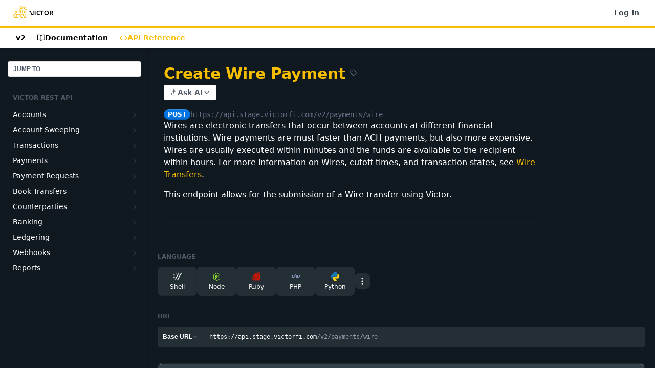

--- FILE ---
content_type: text/html; charset=utf-8
request_url: https://docs.victorfi.com/reference/createwirepayment
body_size: 49130
content:
<!DOCTYPE html><html lang="en" style="" data-color-mode="light" class=" useReactApp isRefPage "><head><meta charset="utf-8"><meta name="readme-deploy" content="5.574.0"><meta name="readme-subdomain" content="victor-fintech"><meta name="readme-repo" content="victor-fintech-e543593f0ed0"><meta name="readme-version" content="2"><title>Create Wire Payment</title><meta name="description" content="Wires are electronic transfers that occur between accounts at different financial institutions. Wire payments are must faster than ACH payments, but also more expensive. Wires are usually executed within minutes and the funds are available to the recipient within hours. For more information on Wires…" data-rh="true"><meta property="og:title" content="Create Wire Payment" data-rh="true"><meta property="og:description" content="Wires are electronic transfers that occur between accounts at different financial institutions. Wire payments are must faster than ACH payments, but also more expensive. Wires are usually executed within minutes and the funds are available to the recipient within hours. For more information on Wires…" data-rh="true"><meta property="og:site_name" content="Victor FI"><meta name="twitter:title" content="Create Wire Payment" data-rh="true"><meta name="twitter:description" content="Wires are electronic transfers that occur between accounts at different financial institutions. Wire payments are must faster than ACH payments, but also more expensive. Wires are usually executed within minutes and the funds are available to the recipient within hours. For more information on Wires…" data-rh="true"><meta name="twitter:card" content="summary_large_image"><meta name="viewport" content="width=device-width, initial-scale=1.0"><meta property="og:image" content="https://cdn.readme.io/og-image/create?type=reference&amp;title=Create%20Wire%20Payment&amp;projectTitle=Victor%20FI&amp;description=Wires%20are%20electronic%20transfers%20that%20occur%20between%20accounts%20at%20different%20financial%20institutions.%20Wire%20payments%20are%20must%20faster%20than%20ACH%20payments%2C%20but%20also%20more%20expensive.%20Wires%20are%20usually%20executed%20within%20minutes%20and%20the%20funds%20are%20available%20to%20the%20recipient%20within%20hours.%20For%20more%20information%20on%20Wires%E2%80%A6&amp;logoUrl=https%3A%2F%2Ffiles.readme.io%2F4ac7e08-small-Victor_Logo_Horizontal_Lockup_Yellow_Black.png&amp;color=%23F7BE00&amp;variant=light" data-rh="true"><meta name="twitter:image" content="https://cdn.readme.io/og-image/create?type=reference&amp;title=Create%20Wire%20Payment&amp;projectTitle=Victor%20FI&amp;description=Wires%20are%20electronic%20transfers%20that%20occur%20between%20accounts%20at%20different%20financial%20institutions.%20Wire%20payments%20are%20must%20faster%20than%20ACH%20payments%2C%20but%20also%20more%20expensive.%20Wires%20are%20usually%20executed%20within%20minutes%20and%20the%20funds%20are%20available%20to%20the%20recipient%20within%20hours.%20For%20more%20information%20on%20Wires%E2%80%A6&amp;logoUrl=https%3A%2F%2Ffiles.readme.io%2F4ac7e08-small-Victor_Logo_Horizontal_Lockup_Yellow_Black.png&amp;color=%23F7BE00&amp;variant=light" data-rh="true"><meta property="og:image:width" content="1200"><meta property="og:image:height" content="630"><link id="favicon" rel="shortcut icon" href="https://files.readme.io/9a4b23f-small-Victor_Logo_Lion_Mark_Yellow.png" type="image/png"><link rel="canonical" href="https://docs.victorfi.com/reference/createwirepayment"><script src="https://cdn.readme.io/public/js/unauthorized-redirect.js?1768577999714"></script><script src="https://cdn.readme.io/public/js/cash-dom.min.js?1768577999714"></script><link data-chunk="Footer" rel="preload" as="style" href="https://cdn.readme.io/public/hub/web/Footer.7ca87f1efe735da787ba.css">
<link data-chunk="RMDX" rel="preload" as="style" href="https://cdn.readme.io/public/hub/web/RMDX.9331f322bb5b573f9d25.css">
<link data-chunk="RMDX" rel="preload" as="style" href="https://cdn.readme.io/public/hub/web/8788.4045910b170ecef2a9d6.css">
<link data-chunk="Reference" rel="preload" as="style" href="https://cdn.readme.io/public/hub/web/Reference.87783c5ace01ef1a1bcb.css">
<link data-chunk="Reference" rel="preload" as="style" href="https://cdn.readme.io/public/hub/web/6180.75e3fc491ee8103c63a3.css">
<link data-chunk="Reference" rel="preload" as="style" href="https://cdn.readme.io/public/hub/web/7852.08df44d1c3020a013f63.css">
<link data-chunk="SuperHubSearch" rel="preload" as="style" href="https://cdn.readme.io/public/hub/web/SuperHubSearch.6a1ff81afa1809036d22.css">
<link data-chunk="Header" rel="preload" as="style" href="https://cdn.readme.io/public/hub/web/Header.3f100d0818bd9a0d962e.css">
<link data-chunk="Containers-EndUserContainer" rel="preload" as="style" href="https://cdn.readme.io/public/hub/web/Containers-EndUserContainer.c474218e3da23db49451.css">
<link data-chunk="main" rel="preload" as="style" href="https://cdn.readme.io/public/hub/web/main.2f0b1fcb0624f09ee5e5.css">
<link data-chunk="main" rel="preload" as="style" href="https://cdn.readme.io/public/hub/web/ui-styles.59ec1c636bb8cee5a6ef.css">
<link data-chunk="main" rel="preload" as="script" href="https://cdn.readme.io/public/hub/web/main.c93d062026bd26342f47.js">
<link data-chunk="routes-SuperHub" rel="preload" as="script" href="https://cdn.readme.io/public/hub/web/routes-SuperHub.bcb9b19cff85a0447a37.js">
<link data-chunk="Containers-EndUserContainer" rel="preload" as="script" href="https://cdn.readme.io/public/hub/web/Containers-EndUserContainer.2d5ea78239ad5c63b1ce.js">
<link data-chunk="Header" rel="preload" as="script" href="https://cdn.readme.io/public/hub/web/Header.0d0ace64749467b13d58.js">
<link data-chunk="core-icons-chevron-up-down-svg" rel="preload" as="script" href="https://cdn.readme.io/public/hub/web/core-icons.0723410dcfd0b81e45dd.js">
<link data-chunk="SuperHubSearch" rel="preload" as="script" href="https://cdn.readme.io/public/hub/web/3766.649eaa2b700c2449e689.js">
<link data-chunk="SuperHubSearch" rel="preload" as="script" href="https://cdn.readme.io/public/hub/web/6123.a2ef3290db790599acca.js">
<link data-chunk="SuperHubSearch" rel="preload" as="script" href="https://cdn.readme.io/public/hub/web/6146.f99bcbc8d654cc36d7c8.js">
<link data-chunk="SuperHubSearch" rel="preload" as="script" href="https://cdn.readme.io/public/hub/web/8836.dbe2a8b6a6809625282d.js">
<link data-chunk="SuperHubSearch" rel="preload" as="script" href="https://cdn.readme.io/public/hub/web/SuperHubSearch.01a8dfcf20a7f0fd5a06.js">
<link data-chunk="Reference" rel="preload" as="script" href="https://cdn.readme.io/public/hub/web/3781.e78b96a01630dde138be.js">
<link data-chunk="Reference" rel="preload" as="script" href="https://cdn.readme.io/public/hub/web/6563.536d53a51a39205d3d9b.js">
<link data-chunk="Reference" rel="preload" as="script" href="https://cdn.readme.io/public/hub/web/6652.3900ee39f7cfe0a89511.js">
<link data-chunk="Reference" rel="preload" as="script" href="https://cdn.readme.io/public/hub/web/4915.4968d598cb90893f0796.js">
<link data-chunk="Reference" rel="preload" as="script" href="https://cdn.readme.io/public/hub/web/4838.c74165d2540902b5353d.js">
<link data-chunk="Reference" rel="preload" as="script" href="https://cdn.readme.io/public/hub/web/1714.47dd87388e28e3b0bf2b.js">
<link data-chunk="Reference" rel="preload" as="script" href="https://cdn.readme.io/public/hub/web/9809.7cc3cc6dfee6b778fdc5.js">
<link data-chunk="Reference" rel="preload" as="script" href="https://cdn.readme.io/public/hub/web/1380.4581c35aa2367221e97b.js">
<link data-chunk="Reference" rel="preload" as="script" href="https://cdn.readme.io/public/hub/web/957.2b5aa0d44de06925bd70.js">
<link data-chunk="Reference" rel="preload" as="script" href="https://cdn.readme.io/public/hub/web/9602.0996aab4704854756684.js">
<link data-chunk="Reference" rel="preload" as="script" href="https://cdn.readme.io/public/hub/web/9861.bcb86737af312c75368a.js">
<link data-chunk="Reference" rel="preload" as="script" href="https://cdn.readme.io/public/hub/web/4371.a07eb89a6bac0447c776.js">
<link data-chunk="Reference" rel="preload" as="script" href="https://cdn.readme.io/public/hub/web/6349.d9da5fd0043c55243e87.js">
<link data-chunk="Reference" rel="preload" as="script" href="https://cdn.readme.io/public/hub/web/7852.8a56ade23f35ceee8a47.js">
<link data-chunk="Reference" rel="preload" as="script" href="https://cdn.readme.io/public/hub/web/3463.b43baf29dc18ca607ee6.js">
<link data-chunk="Reference" rel="preload" as="script" href="https://cdn.readme.io/public/hub/web/9711.6d6bb79d779138d9ffc5.js">
<link data-chunk="Reference" rel="preload" as="script" href="https://cdn.readme.io/public/hub/web/6180.2d4fae14177ad9bf28ea.js">
<link data-chunk="Reference" rel="preload" as="script" href="https://cdn.readme.io/public/hub/web/9819.1dae18aeff002cf5bfcf.js">
<link data-chunk="Reference" rel="preload" as="script" href="https://cdn.readme.io/public/hub/web/8749.b3e7d5771ae865344c6e.js">
<link data-chunk="Reference" rel="preload" as="script" href="https://cdn.readme.io/public/hub/web/949.7221eb4940f7fc325cea.js">
<link data-chunk="Reference" rel="preload" as="script" href="https://cdn.readme.io/public/hub/web/Reference.2eb6c26724c1d21d0265.js">
<link data-chunk="ConnectMetadata" rel="preload" as="script" href="https://cdn.readme.io/public/hub/web/ConnectMetadata.d3beced9628aca1e6cb7.js">
<link data-chunk="RMDX" rel="preload" as="script" href="https://cdn.readme.io/public/hub/web/8424.7ca51ba764db137ea058.js">
<link data-chunk="RMDX" rel="preload" as="script" href="https://cdn.readme.io/public/hub/web/9947.08b2610863d170f1b6c7.js">
<link data-chunk="RMDX" rel="preload" as="script" href="https://cdn.readme.io/public/hub/web/5496.257552460969011bd54a.js">
<link data-chunk="RMDX" rel="preload" as="script" href="https://cdn.readme.io/public/hub/web/8075.0be98a9a012c59b7ace8.js">
<link data-chunk="RMDX" rel="preload" as="script" href="https://cdn.readme.io/public/hub/web/8788.a298145347768f6e8961.js">
<link data-chunk="RMDX" rel="preload" as="script" href="https://cdn.readme.io/public/hub/web/1165.43f3ae350454e5be0043.js">
<link data-chunk="RMDX" rel="preload" as="script" href="https://cdn.readme.io/public/hub/web/RMDX.bfc34a9da549bd5e1236.js">
<link data-chunk="Footer" rel="preload" as="script" href="https://cdn.readme.io/public/hub/web/Footer.9f1a3307d1d61765d9bb.js">
<link data-chunk="main" rel="stylesheet" href="https://cdn.readme.io/public/hub/web/ui-styles.59ec1c636bb8cee5a6ef.css">
<link data-chunk="main" rel="stylesheet" href="https://cdn.readme.io/public/hub/web/main.2f0b1fcb0624f09ee5e5.css">
<link data-chunk="Containers-EndUserContainer" rel="stylesheet" href="https://cdn.readme.io/public/hub/web/Containers-EndUserContainer.c474218e3da23db49451.css">
<link data-chunk="Header" rel="stylesheet" href="https://cdn.readme.io/public/hub/web/Header.3f100d0818bd9a0d962e.css">
<link data-chunk="SuperHubSearch" rel="stylesheet" href="https://cdn.readme.io/public/hub/web/SuperHubSearch.6a1ff81afa1809036d22.css">
<link data-chunk="Reference" rel="stylesheet" href="https://cdn.readme.io/public/hub/web/7852.08df44d1c3020a013f63.css">
<link data-chunk="Reference" rel="stylesheet" href="https://cdn.readme.io/public/hub/web/6180.75e3fc491ee8103c63a3.css">
<link data-chunk="Reference" rel="stylesheet" href="https://cdn.readme.io/public/hub/web/Reference.87783c5ace01ef1a1bcb.css">
<link data-chunk="RMDX" rel="stylesheet" href="https://cdn.readme.io/public/hub/web/8788.4045910b170ecef2a9d6.css">
<link data-chunk="RMDX" rel="stylesheet" href="https://cdn.readme.io/public/hub/web/RMDX.9331f322bb5b573f9d25.css">
<link data-chunk="Footer" rel="stylesheet" href="https://cdn.readme.io/public/hub/web/Footer.7ca87f1efe735da787ba.css"><!-- CUSTOM CSS--><style title="rm-custom-css">:root{--project-color-primary:#F7BE00;--project-color-inverse:#222;--recipe-button-color:#F7BE00;--recipe-button-color-hover:#917000;--recipe-button-color-active:#5e4800;--recipe-button-color-focus:rgba(247, 190, 0, 0.25);--recipe-button-color-disabled:#fff1c4}[id=enterprise] .ReadMeUI[is=AlgoliaSearch]{--project-color-primary:#F7BE00;--project-color-inverse:#222}a{color:var(--color-link-primary,#f7be00)}a:hover{color:var(--color-link-primary-darken-5,#917000)}a.text-muted:hover{color:var(--color-link-primary,#f7be00)}.btn.btn-primary{background-color:#f7be00}.btn.btn-primary:hover{background-color:#917000}.theme-line #hub-landing-top h2{color:#f7be00}#hub-landing-top .btn:hover{color:#f7be00}.theme-line #hub-landing-top .btn:hover{color:#fff}.theme-solid header#hub-header #header-top{background-color:#f7be00}.theme-solid.header-gradient header#hub-header #header-top{background:linear-gradient(to bottom,#f7be00,#aa8300)}.theme-solid.header-custom header#hub-header #header-top{background-image:url(undefined)}.theme-line header#hub-header #header-top{border-bottom-color:#f7be00}.theme-line header#hub-header #header-top .btn{background-color:#f7be00}header#hub-header #header-top #header-logo{width:130px;height:40px;margin-top:0;background-image:url(https://files.readme.io/4ac7e08-small-Victor_Logo_Horizontal_Lockup_Yellow_Black.png)}#hub-subheader-parent #hub-subheader .hub-subheader-breadcrumbs .dropdown-menu a:hover{background-color:#f7be00}#subheader-links a.active{color:#f7be00!important;box-shadow:inset 0 -2px 0 #f7be00}#subheader-links a:hover{color:#f7be00!important;box-shadow:inset 0 -2px 0 #f7be00;opacity:.7}.discussion .submit-vote.submit-vote-parent.voted a.submit-vote-button{background-color:#f7be00}section#hub-discuss .discussion a .discuss-body h4{color:#f7be00}section#hub-discuss .discussion a:hover .discuss-body h4{color:#917000}#hub-subheader-parent #hub-subheader.sticky-header.sticky{border-bottom-color:#f7be00}#hub-subheader-parent #hub-subheader.sticky-header.sticky .search-box{border-bottom-color:#f7be00}#hub-search-results h3 em{color:#f7be00}.main_background,.tag-item{background:#f7be00!important}.main_background:hover{background:#917000!important}.main_color{color:#f7be00!important}.border_bottom_main_color{border-bottom:2px solid #f7be00}.main_color_hover:hover{color:#f7be00!important}section#hub-discuss h1{color:#f7be00}#hub-reference .hub-api .api-definition .api-try-it-out.active{border-color:#f7be00;background-color:#f7be00}#hub-reference .hub-api .api-definition .api-try-it-out.active:hover{background-color:#917000;border-color:#917000}#hub-reference .hub-api .api-definition .api-try-it-out:hover{border-color:#f7be00;color:#f7be00}#hub-reference .hub-reference .logs .logs-empty .logs-login-button,#hub-reference .hub-reference .logs .logs-login .logs-login-button{background-color:var(--project-color-primary,#f7be00);border-color:var(--project-color-primary,#f7be00)}#hub-reference .hub-reference .logs .logs-empty .logs-login-button:hover,#hub-reference .hub-reference .logs .logs-login .logs-login-button:hover{background-color:#917000;border-color:#917000}#hub-reference .hub-reference .logs .logs-empty>svg>path,#hub-reference .hub-reference .logs .logs-login>svg>path{fill:#f7be00;fill:var(--project-color-primary,#f7be00)}#hub-reference .hub-reference .logs:last-child .logs-empty,#hub-reference .hub-reference .logs:last-child .logs-login{margin-bottom:35px}#hub-reference .hub-reference .hub-reference-section .hub-reference-left header .hub-reference-edit:hover{color:#f7be00}.main-color-accent{border-bottom:3px solid #f7be00;padding-bottom:8px}/*! BEGIN HUB_CUSTOM_STYLES */header{background-color:#101820;color:#fff!important}body .rm-Guides .content-body{padding-top:20px!important}body .rm-Guides #content-head{padding-bottom:0!important}body .rm-Guides_loading:before{background:0 0!important}nav .hub-sidebar-content h3{color:#fff!important;font-size:1.1em!important;padding-left:0!important;text-transform:none!important}nav .hub-sidebar-content a span{color:#fff!important;font-weight:500!important}nav .hub-sidebar-content li a:active,nav .hub-sidebar-content li a:focus,nav .hub-sidebar-content li a:hover{background:0 0!important}nav .hub-sidebar-content a:hover span{color:#f7be00!important;transition:all .3s,border 0s,line-height 0s,box-shadow 0s!important;transition-property:all,border,line-height,box-shadow!important;transition-duration:.3s,0s,0s,0s!important;transition-timing-function:ease,ease,ease,ease!important;transition-delay:0s,0s,0s,0s!important}nav .hub-sidebar-content li a.active{background:0 0!important}nav .hub-sidebar-content li a.active span{color:#f7be00!important}.rm-Header-bottom-link.Button:active,.rm-Header-bottom-link.Button:focus,.rm-Header-bottom-link.Button:hover,.rm-Header-bottom-link.active,.rm-Header-top-link.Button:hover{color:#f7be00!important;background:#fff!important;transition:all .3s,border 0s,line-height 0s,box-shadow 0s!important;transition-property:all,border,line-height,box-shadow!important;transition-duration:.3s,0s,0s,0s!important;transition-timing-function:ease,ease,ease,ease!important;transition-delay:0s,0s,0s,0s!important}.Box_pop .Menu_light a span{color:#000!important}.Box_pop .Menu_light a:hover{background:#fff!important}.Box_pop .Menu_light a:hover span:first-child{color:#f7be00!important;background:#fff!important;transition:all .3s,border 0s,line-height 0s,box-shadow 0s!important;transition-property:all,border,line-height,box-shadow!important;transition-duration:.3s,0s,0s,0s!important;transition-timing-function:ease,ease,ease,ease!important;transition-delay:0s,0s,0s,0s!important}.rm-sidebar{color:#fff!important}.markdown-body a:not([href=""]),.markdown-body a[href]{text-decoration:none!important}.markdown-body a[href]:hover{color:#ffd429!important}h1{color:#fff!important}footer{background-color:#101820!important;color:#f7be00!important;text-align:center!important;font-size:12px!important}body{background-color:#101820!important;color:#fff!important}h1{color:#f7be00!important}.heading-text{color:#f7be00!important}.Sidebar-headingTRQyOa2pk0gh .h3,.Sidebar1t2G1ZJq-vU1,.content-body{color:#fff!important}.toc-list{display:none!important}.reference-redesign .Sidebar-item23D-2Kd61_k3:hover{color:#000!important}.rdmd-table{color:#000!important}.APIResponse-menu{background:#33414b!important}.APIResponse-menu .APIResponse-menu-header{color:#fff!important}.APIResponse-menu .APIResponse-menu-divider{background:rgb(255 255 255 / 17%)!important}#ReferencePlayground section{padding-left:0!important}#ReferencePlayground section div div button{background:#242e35!important;color:#fff!important}#ReferencePlayground footer{background:#242e35!important}.ServerVars{background:0 0!important;border:0 none!important}.ServerVars button{color:#fff!important;background:#242e35!important}.ServerVars .tippy-box{border:1px solid #585e63!important;border-radius:2px!important;background:#242e35!important}.ServerVars .InputGroup-button:active,.ServerVars .InputGroup-button:focus,.ServerVars .InputGroup-button:hover,.ServerVars .InputGroup-button_active{color:#fff!important;background:#33414b!important}.ServerVars div header{background:#33414b!important}.ServerVars .Menu-list .ServerVars div{border:0 none!important;background:#242e35!important}.rm-PlaygroundResponse{border:var(--border-width) solid rgba(0,0,0,.2)!important;border-color:#1c252a!important;border-radius:var(--border-radius-lg)!important;-webkit-box-shadow:var(--box-shadow-request)!important;box-shadow:var(--box-shadow-request)!important;background:#242e35!important;border-top:0!important}.rm-PlaygroundRequest header,.rm-PlaygroundResponse header{border-top:1px solid #1c252a!important;border-radius:var(--border-radius-lg)!important;-webkit-box-shadow:var(--box-shadow-request)!important;box-shadow:var(--box-shadow-request)!important;background:#33414b!important}.rm-PlaygroundRequest header span,.rm-PlaygroundResponse .APIResponse-menu-status,.rm-PlaygroundResponse code,.rm-PlaygroundResponse div,.rm-PlaygroundResponse header .APIResponse-menu-status,.rm-PlaygroundResponse header span{color:#fff!important}.CodeMirror pre.CodeMirror-line,.CodeMirror pre.CodeMirror-line-like{color:#fff!important}.rm-PlaygroundResponse .CodeSnippet .CodeMirror-gutters{background:#242e35!important;border-right:1px solid!important}.rm-APIResponseSchemaPicker button,.rm-APIResponseSchemaPicker div,.rm-APIResponseSchemaPicker div h1{background:#242e35!important;color:#fff!important;border-color:#1c252a!important}.param-type header strong,.rm-APISectionHeader strong{color:#fff!important}.markdown-body .callout[theme="💡"],.markdown-body .callout[theme="🚧"]{--background:#242e35!important;--border:#F7BE00!important;--text:#fff!important}.markdown-body{--md-code-background:#242e35!important;--md-code-text:#fff!important}.rm-ParamContainer{background:#242e35!important;color:#fff!important}.rm-ParamContainer button,.rm-ParamContainer button div{background:#33414b!important;color:#fff!important}.rm-ParamContainer label,.rm-ParamContainer p{color:#fff!important}.rm-ParamContainer .form-group{background:#33414b!important;color:#fff!important}.rm-ParamContainer section{background:0 0!important}.rm-TryIt{font-size:14px!important}#updated-at{display:none!important}.rm-Pagination div,.rm-Pagination span{color:#f7be00!important;background:0 0!important}.rm-Pagination a:hover,.rm-Pagination div:hover,.rm-Pagination span:hover{color:#ffd429!important;transition:all .3s,border 0s,line-height 0s,box-shadow 0s!important;transition-property:all,border,line-height,box-shadow!important;transition-duration:.3s,0s,0s,0s!important;transition-timing-function:ease,ease,ease,ease!important;transition-delay:0s,0s,0s,0s!important}.ModalWrapper{background:#b7b8b861!important}.ModalWrapper footer,.ModalWrapper>section>div:first-of-type{background:#0d161d!important}.ModalWrapper p{color:#fff!important}.ModalWrapper>section>header:first-of-type{background:#2d3a43!important}div[class^=Param-type]{color:#dfdfdf!important}div[class^=Param-required]{color:red!important}div[class^=Modal-Body]{background:#0f1820!important}.Dropdown-content_opened span{color:#000!important}.Dropdown-content_opened a:hover span{color:#ffd429!important;transition:all .3s,border 0s,line-height 0s,box-shadow 0s!important;transition-property:all,border,line-height,box-shadow!important;transition-duration:.3s,0s,0s,0s!important;transition-timing-function:ease,ease,ease,ease!important;transition-delay:0s,0s,0s,0s!important}.rm-Changelog li,.rm-Changelog p{color:#fff!important}.rm-Header-bottom-link{color:#000!important}.rdmd-code .cm-s-neo{color:#d3d3d3!important}.ModalWrapper .rdmd-code .cm-s-neo{color:#000!important}.field-description p span.cm-s-neo{color:#000!important}section.rm-APIResponseSchemaPicker div.m-APIResponseSchemaPicker-option h1{background:#2d3a43!important}Section .rm-APISchema .rm-APISectionHeader,Section .rm-APISchema .rm-ParamContainer .form-group{background-color:#242e35!important}.rm-ParamContainer span{color:#fff}/*! END HUB_CUSTOM_STYLES */</style><meta name="loadedProject" content="victor-fintech"><script>var storedColorMode = `light` === 'system' ? window.localStorage.getItem('color-scheme') : `light`
document.querySelector('[data-color-mode]').setAttribute('data-color-mode', storedColorMode)</script><script id="config" type="application/json" data-json="{&quot;algoliaIndex&quot;:&quot;readme_search_v2&quot;,&quot;amplitude&quot;:{&quot;apiKey&quot;:&quot;dc8065a65ef83d6ad23e37aaf014fc84&quot;,&quot;enabled&quot;:true},&quot;asset_url&quot;:&quot;https://cdn.readme.io&quot;,&quot;domain&quot;:&quot;readme.io&quot;,&quot;domainFull&quot;:&quot;https://dash.readme.com&quot;,&quot;encryptedLocalStorageKey&quot;:&quot;ekfls-2025-03-27&quot;,&quot;fullstory&quot;:{&quot;enabled&quot;:true,&quot;orgId&quot;:&quot;FSV9A&quot;},&quot;git&quot;:{&quot;sync&quot;:{&quot;bitbucket&quot;:{&quot;installationLink&quot;:&quot;https://developer.atlassian.com/console/install/310151e6-ca1a-4a44-9af6-1b523fea0561?signature=AYABeMn9vqFkrg%2F1DrJAQxSyVf4AAAADAAdhd3Mta21zAEthcm46YXdzOmttczp1cy13ZXN0LTI6NzA5NTg3ODM1MjQzOmtleS83MDVlZDY3MC1mNTdjLTQxYjUtOWY5Yi1lM2YyZGNjMTQ2ZTcAuAECAQB4IOp8r3eKNYw8z2v%2FEq3%2FfvrZguoGsXpNSaDveR%2FF%2Fo0BHUxIjSWx71zNK2RycuMYSgAAAH4wfAYJKoZIhvcNAQcGoG8wbQIBADBoBgkqhkiG9w0BBwEwHgYJYIZIAWUDBAEuMBEEDOJgARbqndU9YM%2FRdQIBEIA7unpCah%2BIu53NA72LkkCDhNHOv%2BgRD7agXAO3jXqw0%2FAcBOB0%2F5LmpzB5f6B1HpkmsAN2i2SbsFL30nkAB2F3cy1rbXMAS2Fybjphd3M6a21zOmV1LXdlc3QtMTo3MDk1ODc4MzUyNDM6a2V5LzQ2MzBjZTZiLTAwYzMtNGRlMi04NzdiLTYyN2UyMDYwZTVjYwC4AQICAHijmwVTMt6Oj3F%2B0%2B0cVrojrS8yZ9ktpdfDxqPMSIkvHAGT%[base64]%2BMHwGCSqGSIb3DQEHBqBvMG0CAQAwaAYJKoZIhvcNAQcBMB4GCWCGSAFlAwQBLjARBAzzWhThsIgJwrr%2FY2ECARCAOxoaW9pob21lweyAfrIm6Fw7gd8D%2B%2F8LHk4rl3jjULDM35%2FVPuqBrqKunYZSVCCGNGB3RqpQJr%2FasASiAgAAAAAMAAAQAAAAAAAAAAAAAAAAAEokowLKsF1tMABEq%2BKNyJP%2F%2F%2F%2F%2FAAAAAQAAAAAAAAAAAAAAAQAAADJLzRcp6MkqKR43PUjOiRxxbxXYhLc6vFXEutK3%2BQ71yuPq4dC8pAHruOVQpvVcUSe8dptV8c7wR8BTJjv%2F%2FNe8r0g%3D&amp;product=bitbucket&quot;}}},&quot;metrics&quot;:{&quot;billingCronEnabled&quot;:&quot;true&quot;,&quot;dashUrl&quot;:&quot;https://m.readme.io&quot;,&quot;defaultUrl&quot;:&quot;https://m.readme.io&quot;,&quot;exportMaxRetries&quot;:12,&quot;wsUrl&quot;:&quot;wss://m.readme.io&quot;},&quot;micro&quot;:{&quot;baseUrl&quot;:&quot;https://micro-beta.readme.com&quot;},&quot;proxyUrl&quot;:&quot;https://try.readme.io&quot;,&quot;readmeRecaptchaSiteKey&quot;:&quot;6LesVBYpAAAAAESOCHOyo2kF9SZXPVb54Nwf3i2x&quot;,&quot;releaseVersion&quot;:&quot;5.574.0&quot;,&quot;reservedWords&quot;:{&quot;tools&quot;:[&quot;execute-request&quot;,&quot;get-code-snippet&quot;,&quot;get-endpoint&quot;,&quot;get-request-body&quot;,&quot;get-response-schema&quot;,&quot;get-server-variables&quot;,&quot;list-endpoints&quot;,&quot;list-security-schemes&quot;,&quot;list-specs&quot;,&quot;search-specs&quot;,&quot;search&quot;,&quot;fetch&quot;]},&quot;sentry&quot;:{&quot;dsn&quot;:&quot;https://3bbe57a973254129bcb93e47dc0cc46f@o343074.ingest.sentry.io/2052166&quot;,&quot;enabled&quot;:true},&quot;shMigration&quot;:{&quot;promoVideo&quot;:&quot;&quot;,&quot;forceWaitlist&quot;:false,&quot;migrationPreview&quot;:false},&quot;sslBaseDomain&quot;:&quot;readmessl.com&quot;,&quot;sslGenerationService&quot;:&quot;ssl.readmessl.com&quot;,&quot;stripePk&quot;:&quot;pk_live_5103PML2qXbDukVh7GDAkQoR4NSuLqy8idd5xtdm9407XdPR6o3bo663C1ruEGhXJjpnb2YCpj8EU1UvQYanuCjtr00t1DRCf2a&quot;,&quot;superHub&quot;:{&quot;newProjectsEnabled&quot;:true},&quot;wootric&quot;:{&quot;accountToken&quot;:&quot;NPS-122b75a4&quot;,&quot;enabled&quot;:true}}"></script></head><body class="body-none theme-line header-solid header-bg-size-auto header-bg-pos-tl header-overlay-triangles reference-layout-row lumosity-normal hub-full"><div id="ssr-top"></div><div id="ssr-main"><div class="App ThemeContext ThemeContext_light ThemeContext_classic ThemeContext_line" style="--color-primary:#F7BE00;--color-primary-inverse:#384248;--color-primary-alt:#aa8300;--color-primary-darken-10:#c49700;--color-primary-darken-20:#917000;--color-primary-alpha-25:rgba(247, 190, 0, 0.25);--color-link-primary:#F7BE00;--color-link-primary-darken-5:#ddaa00;--color-link-primary-darken-10:#c49700;--color-link-primary-darken-20:#917000;--color-link-primary-alpha-50:rgba(247, 190, 0, 0.5);--color-link-primary-alpha-25:rgba(247, 190, 0, 0.25);--color-link-background:rgba(247, 190, 0, 0.09);--color-link-text:#384248;--color-login-link:#018ef5;--color-login-link-text:#fff;--color-login-link-darken-10:#0171c2;--color-login-link-primary-alpha-50:rgba(1, 142, 245, 0.5)"><div class="SuperHub2RNxzk6HzHiJ"><div class="ContentWithOwlbotx4PaFDoA1KMz"><div class="ContentWithOwlbot-content2X1XexaN8Lf2"><header class="Header3zzata9F_ZPQ rm-Header_classic Header_collapsible3n0YXfOvb_Al rm-Header Header-links-buttons"><div class="rm-Header-top Header-topuTMpygDG4e1V Header-top_classic3g7Q6zoBy8zh"><div class="rm-Container rm-Container_flex"><div style="outline:none" tabindex="-1"><a href="#content" target="_self" class="Button Button_md rm-JumpTo Header-jumpTo3IWKQXmhSI5D Button_primary">Jump to Content</a></div><div class="rm-Header-left Header-leftADQdGVqx1wqU"><a class="rm-Logo Header-logo1Xy41PtkzbdG" href="/docs" target="_self"><img alt="Victor FI" class="rm-Logo-img Header-logo-img3YvV4lcGKkeb" src="https://files.readme.io/4ac7e08-small-Victor_Logo_Horizontal_Lockup_Yellow_Black.png"/></a></div><div class="rm-Header-left Header-leftADQdGVqx1wqU Header-left_mobile1RG-X93lx6PF"><div><button aria-label="Toggle navigation menu" class="icon-menu menu3d6DYNDa3tk5" type="button"></button><div class=""><div class="Flyout95xhYIIoTKtc undefined rm-Flyout" data-testid="flyout"><div class="MobileFlyout1hHJpUd-nYkd"><a class="rm-MobileFlyout-item NavItem-item1gDDTqaXGhm1 NavItem-item_mobile1qG3gd-Mkck- " href="/docs" target="_self"><i class="icon-guides NavItem-badge1qOxpfTiALoz rm-Header-bottom-link-icon"></i><span class="NavItem-textSlZuuL489uiw">Documentation</span></a><a aria-current="page" class="rm-MobileFlyout-item NavItem-item1gDDTqaXGhm1 NavItem-item_mobile1qG3gd-Mkck-  active" href="/reference" target="_self"><i class="icon-references NavItem-badge1qOxpfTiALoz rm-Header-bottom-link-icon"></i><span class="NavItem-textSlZuuL489uiw">API Reference</span></a><div class="NavItem-item1gDDTqaXGhm1 NavItem-item_inactiveMQoyhN045qAn">v<!-- -->2</div><hr class="MobileFlyout-divider10xf7R2X1MeW"/><a class="rm-MobileFlyout-item NavItem-item1gDDTqaXGhm1 NavItem-item_mobile1qG3gd-Mkck- NavItem_dropdown-muted1xJVuczwGc74" href="/login?redirect_uri=/reference/createwirepayment" target="_self" to="/login?redirect_uri=/reference/createwirepayment">Log In</a><a class="MobileFlyout-logo3Lq1eTlk1K76 Header-logo1Xy41PtkzbdG rm-Logo" href="/docs" target="_self"><img alt="Victor FI" class="Header-logo-img3YvV4lcGKkeb rm-Logo-img" src="https://files.readme.io/4ac7e08-small-Victor_Logo_Horizontal_Lockup_Yellow_Black.png"/></a></div></div></div></div><div class="Header-left-nav2xWPWMNHOGf_"><i aria-hidden="true" class="icon-references Header-left-nav-icon10glJKFwewOv"></i>API Reference</div></div><div class="rm-Header-right Header-right21PC2XTT6aMg"><span class="Header-right_desktop14ja01RUQ7HE"><a href="/login?redirect_uri=/reference/createwirepayment" target="_self" class="Button Button_md Header-link2tXYTgXq85zW NavItem2xSfFaVqfRjy NavItem_mdrYO3ChA2kYvP rm-Header-top-link rm-Header-top-link_login Button_primary_ghost Button_primary">Log In</a></span><div class="Header-searchtb6Foi0-D9Vx"><button aria-label="Search ⌘k" class="rm-SearchToggle" data-symbol="⌘"><div class="rm-SearchToggle-icon icon-search1"></div></button></div></div></div></div><div class="Header-bottom2eLKOFXMEmh5 Header-bottom_classic rm-Header-bottom"><div class="rm-Container rm-Container_flex"><nav aria-label="Primary navigation" class="Header-leftADQdGVqx1wqU Header-subnavnVH8URdkgvEl" role="navigation"><span class="Truncate1OzxBYrNNfH3 VersionDropdown1GXDUTxJ1T95 VersionDropdown_inactive rm-Header-bottom-link" style="--Truncate-max-width:150px">v2</span><a class="Button Button_md rm-Header-link rm-Header-bottom-link Button_slate_text Header-bottom-link_mobile " href="/docs" target="_self"><i class="icon-guides rm-Header-bottom-link-icon"></i><span>Documentation</span></a><a aria-current="page" class="Button Button_md rm-Header-link rm-Header-bottom-link Button_slate_text Header-bottom-link_mobile  active" href="/reference" target="_self"><i class="icon-references rm-Header-bottom-link-icon"></i><span>API Reference</span></a><div class="Header-subnav-tabyNLkcOA6xAra" style="transform:translateX(0px);width:0"></div></nav><button align="center" justify="between" style="--flex-gap:var(--xs)" class="Button Button_sm Flex Flex_row MobileSubnav1DsTfasXloM2 Button_contrast Button_contrast_outline" type="button"><span class="Button-label">Create Wire Payment</span><span class="IconWrapper Icon-wrapper2z2wVIeGsiUy"><svg fill="none" viewBox="0 0 24 24" class="Icon Icon3_D2ysxFZ_ll Icon-svg2Lm7f6G9Ly5a" data-name="chevron-up-down" role="img" style="--icon-color:inherit;--icon-size:inherit;--icon-stroke-width:2px"><path stroke="currentColor" stroke-linecap="round" stroke-linejoin="round" d="m6 16 6 6 6-6M18 8l-6-6-6 6" class="icon-stroke-width"></path></svg></span></button></div></div><div class="hub-search-results--reactApp " id="hub-search-results"><div class="hub-container"><div class="modal-backdrop show-modal rm-SearchModal" role="button" tabindex="0"><div aria-label="Search Dialog" class="SuperHubSearchI_obvfvvQi4g" id="AppSearch" role="tabpanel" tabindex="0"><div data-focus-guard="true" tabindex="-1" style="width:1px;height:0px;padding:0;overflow:hidden;position:fixed;top:1px;left:1px"></div><div data-focus-lock-disabled="disabled" class="SuperHubSearch-container2BhYey2XE-Ij"><div class="SuperHubSearch-col1km8vLFgOaYj"><div class="SearchBoxnZBxftziZGcz"><input aria-label="Search" autoCapitalize="off" autoComplete="off" autoCorrect="off" spellcheck="false" tabindex="0" aria-required="false" class="Input Input_md SearchBox-inputR4jffU8l10iF" type="search" value=""/></div><div class="SearchTabs3rNhUK3HjrRJ"><div class="Tabs Tabs-list" role="tablist"><div aria-label="All" aria-selected="true" class="SearchTabs-tab1TrpmhQv840T Tabs-listItem Tabs-listItem_active" role="tab" tabindex="1"><span class="SearchTabs-tab1TrpmhQv840T"><span class="IconWrapper Icon-wrapper2z2wVIeGsiUy"><svg fill="none" viewBox="0 0 24 24" class="Icon Icon3_D2ysxFZ_ll Icon-svg2Lm7f6G9Ly5a icon" data-name="search" role="img" style="--icon-color:inherit;--icon-size:inherit;--icon-stroke-width:2px"><path stroke="currentColor" stroke-linecap="round" stroke-linejoin="round" d="M11 19a8 8 0 1 0 0-16 8 8 0 0 0 0 16ZM21 21l-4.35-4.35" class="icon-stroke-width"></path></svg></span>All</span></div><div aria-label="Pages" aria-selected="false" class="SearchTabs-tab1TrpmhQv840T Tabs-listItem" role="tab" tabindex="1"><span class="SearchTabs-tab1TrpmhQv840T"><span class="IconWrapper Icon-wrapper2z2wVIeGsiUy"><svg fill="none" viewBox="0 0 24 24" class="Icon Icon3_D2ysxFZ_ll Icon-svg2Lm7f6G9Ly5a icon" data-name="custom-pages" role="img" style="--icon-color:inherit;--icon-size:inherit;--icon-stroke-width:2px"><path stroke="currentColor" stroke-linecap="round" stroke-linejoin="round" d="M13 2H6a2 2 0 0 0-2 2v16a2 2 0 0 0 2 2h12a2 2 0 0 0 2-2V9l-7-7Z" class="icon-stroke-width"></path><path stroke="currentColor" stroke-linecap="round" stroke-linejoin="round" d="M13 2v7h7M12 11.333V12M12 18v.667M9.407 12.407l.473.473M14.12 17.12l.473.473M8.333 15H9M15 15h.667M9.407 17.593l.473-.473M14.12 12.88l.473-.473" class="icon-stroke-width"></path></svg></span>Pages</span></div></div></div><div class="rm-SearchModal-empty SearchResults35_kFOb1zvxX SearchResults_emptyiWzyXErtNcQJ"><span class="IconWrapper Icon-wrapper2z2wVIeGsiUy"><svg fill="none" viewBox="0 0 24 24" class="Icon Icon3_D2ysxFZ_ll Icon-svg2Lm7f6G9Ly5a rm-SearchModal-empty-icon icon icon-search" data-name="search" role="img" style="--icon-color:inherit;--icon-size:var(--icon-md);--icon-stroke-width:2px"><path stroke="currentColor" stroke-linecap="round" stroke-linejoin="round" d="M11 19a8 8 0 1 0 0-16 8 8 0 0 0 0 16ZM21 21l-4.35-4.35" class="icon-stroke-width"></path></svg></span><h6 class="Title Title6 rm-SearchModal-empty-text">Start typing to search…</h6></div></div></div><div data-focus-guard="true" tabindex="-1" style="width:1px;height:0px;padding:0;overflow:hidden;position:fixed;top:1px;left:1px"></div></div></div></div></div></header><main class="SuperHubReference3_1nwDyq5sO3 rm-ReferenceMain rm-ReferenceMain-SuperHub rm-Container rm-Container_flex rm-basic-page" id="Explorer"><nav aria-label="Secondary navigation" class="rm-Sidebar hub-sidebar reference-redesign Nav3C5f8FcjkaHj" id="reference-sidebar" role="navigation"><div class="Main-QuickNav-container1OiLvjSDusO6"><button aria-keyshortcuts="Control+/ Meta+/" class="QuickNav1q-OoMjiX_Yr QuickNav-button2KzlQbz5Pm2Y">JUMP TO</button></div><div class="Sidebar1t2G1ZJq-vU1 rm-Sidebar hub-sidebar-content"><section class="Sidebar-listWrapper6Q9_yUrG906C rm-Sidebar-section"><h2 class="Sidebar-headingTRQyOa2pk0gh rm-Sidebar-heading">Victor REST API</h2><ul class="Sidebar-list_sidebarLayout3RaX72iQNOEI Sidebar-list3cZWQLaBf9k8 rm-Sidebar-list"><li class="Sidebar-item23D-2Kd61_k3"><a class="Sidebar-link2Dsha-r-GKh2 Sidebar-link_parent text-wrap rm-Sidebar-link" target="_self" href="/reference/getaccounts"><span class="Sidebar-link-textLuTE1ySm4Kqn"><span class="Sidebar-link-text_label1gCT_uPnx7Gu">Accounts</span></span><button aria-expanded="false" aria-label="Show subpages for Accounts" class="Sidebar-link-buttonWrapper3hnFHNku8_BJ" type="button"><i aria-hidden="true" class="Sidebar-link-iconnjiqEiZlPn0W Sidebar-link-expandIcon2yVH6SarI6NW icon-chevron-rightward"></i></button></a><ul class="subpages Sidebar-list3cZWQLaBf9k8 rm-Sidebar-list"><li class="Sidebar-item23D-2Kd61_k3"><a class="Sidebar-link2Dsha-r-GKh2 childless subpage text-wrap rm-Sidebar-link" target="_self" href="/reference/getaccounts"><span class="Sidebar-link-textLuTE1ySm4Kqn"><span class="Sidebar-link-text_label1gCT_uPnx7Gu">List Accounts</span></span><span class="Sidebar-method-container2yBYD-KB_IfC"><span class="rm-APIMethod APIMethod APIMethod_fixedWidth APIMethod_fixedWidth_md APIMethod_get APIMethod_md Sidebar-methodfUM3m6FEWm6w" data-testid="http-method" style="--APIMethod-bg:var(--APIMethod-get-bg-active);--APIMethod-fg:var(--APIMethod-default-fg-active);--APIMethod-bg-active:var(--APIMethod-get-bg-active)">get</span></span><div class="Sidebar-link-buttonWrapper3hnFHNku8_BJ"></div></a></li><li class="Sidebar-item23D-2Kd61_k3"><a class="Sidebar-link2Dsha-r-GKh2 childless subpage text-wrap rm-Sidebar-link" target="_self" href="/reference/getaccount"><span class="Sidebar-link-textLuTE1ySm4Kqn"><span class="Sidebar-link-text_label1gCT_uPnx7Gu">Get Account</span></span><span class="Sidebar-method-container2yBYD-KB_IfC"><span class="rm-APIMethod APIMethod APIMethod_fixedWidth APIMethod_fixedWidth_md APIMethod_get APIMethod_md Sidebar-methodfUM3m6FEWm6w" data-testid="http-method" style="--APIMethod-bg:var(--APIMethod-get-bg-active);--APIMethod-fg:var(--APIMethod-default-fg-active);--APIMethod-bg-active:var(--APIMethod-get-bg-active)">get</span></span><div class="Sidebar-link-buttonWrapper3hnFHNku8_BJ"></div></a></li></ul></li><li class="Sidebar-item23D-2Kd61_k3"><a class="Sidebar-link2Dsha-r-GKh2 Sidebar-link_parent text-wrap rm-Sidebar-link" target="_self" href="/reference/getaccountsweeps"><span class="Sidebar-link-textLuTE1ySm4Kqn"><span class="Sidebar-link-text_label1gCT_uPnx7Gu">Account Sweeping</span></span><button aria-expanded="false" aria-label="Show subpages for Account Sweeping" class="Sidebar-link-buttonWrapper3hnFHNku8_BJ" type="button"><i aria-hidden="true" class="Sidebar-link-iconnjiqEiZlPn0W Sidebar-link-expandIcon2yVH6SarI6NW icon-chevron-rightward"></i></button></a><ul class="subpages Sidebar-list3cZWQLaBf9k8 rm-Sidebar-list"><li class="Sidebar-item23D-2Kd61_k3"><a class="Sidebar-link2Dsha-r-GKh2 childless subpage text-wrap rm-Sidebar-link" target="_self" href="/reference/getaccountsweeps"><span class="Sidebar-link-textLuTE1ySm4Kqn"><span class="Sidebar-link-text_label1gCT_uPnx7Gu">List Sweep Accounts</span></span><span class="Sidebar-method-container2yBYD-KB_IfC"><span class="rm-APIMethod APIMethod APIMethod_fixedWidth APIMethod_fixedWidth_md APIMethod_get APIMethod_md Sidebar-methodfUM3m6FEWm6w" data-testid="http-method" style="--APIMethod-bg:var(--APIMethod-get-bg-active);--APIMethod-fg:var(--APIMethod-default-fg-active);--APIMethod-bg-active:var(--APIMethod-get-bg-active)">get</span></span><div class="Sidebar-link-buttonWrapper3hnFHNku8_BJ"></div></a></li><li class="Sidebar-item23D-2Kd61_k3"><a class="Sidebar-link2Dsha-r-GKh2 childless subpage text-wrap rm-Sidebar-link" target="_self" href="/reference/createsweep"><span class="Sidebar-link-textLuTE1ySm4Kqn"><span class="Sidebar-link-text_label1gCT_uPnx7Gu">Create Sweep Account</span></span><span class="Sidebar-method-container2yBYD-KB_IfC"><span class="rm-APIMethod APIMethod APIMethod_fixedWidth APIMethod_fixedWidth_md APIMethod_post APIMethod_md Sidebar-methodfUM3m6FEWm6w" data-testid="http-method" style="--APIMethod-bg:var(--APIMethod-post-bg-active);--APIMethod-fg:var(--APIMethod-default-fg-active);--APIMethod-bg-active:var(--APIMethod-post-bg-active)">post</span></span><div class="Sidebar-link-buttonWrapper3hnFHNku8_BJ"></div></a></li><li class="Sidebar-item23D-2Kd61_k3"><a class="Sidebar-link2Dsha-r-GKh2 childless subpage text-wrap rm-Sidebar-link" target="_self" href="/reference/getaccountsweep"><span class="Sidebar-link-textLuTE1ySm4Kqn"><span class="Sidebar-link-text_label1gCT_uPnx7Gu">Get Sweep Account</span></span><span class="Sidebar-method-container2yBYD-KB_IfC"><span class="rm-APIMethod APIMethod APIMethod_fixedWidth APIMethod_fixedWidth_md APIMethod_get APIMethod_md Sidebar-methodfUM3m6FEWm6w" data-testid="http-method" style="--APIMethod-bg:var(--APIMethod-get-bg-active);--APIMethod-fg:var(--APIMethod-default-fg-active);--APIMethod-bg-active:var(--APIMethod-get-bg-active)">get</span></span><div class="Sidebar-link-buttonWrapper3hnFHNku8_BJ"></div></a></li><li class="Sidebar-item23D-2Kd61_k3"><a class="Sidebar-link2Dsha-r-GKh2 childless subpage text-wrap rm-Sidebar-link" target="_self" href="/reference/updatesweep"><span class="Sidebar-link-textLuTE1ySm4Kqn"><span class="Sidebar-link-text_label1gCT_uPnx7Gu">Update Sweep Account</span></span><span class="Sidebar-method-container2yBYD-KB_IfC"><span class="rm-APIMethod APIMethod APIMethod_fixedWidth APIMethod_fixedWidth_md APIMethod_put APIMethod_md Sidebar-methodfUM3m6FEWm6w" data-testid="http-method" style="--APIMethod-bg:var(--APIMethod-put-bg-active);--APIMethod-fg:var(--APIMethod-default-fg-active);--APIMethod-bg-active:var(--APIMethod-put-bg-active)">put</span></span><div class="Sidebar-link-buttonWrapper3hnFHNku8_BJ"></div></a></li><li class="Sidebar-item23D-2Kd61_k3"><a class="Sidebar-link2Dsha-r-GKh2 childless subpage text-wrap rm-Sidebar-link" target="_self" href="/reference/deletesweep"><span class="Sidebar-link-textLuTE1ySm4Kqn"><span class="Sidebar-link-text_label1gCT_uPnx7Gu">Delete Sweep Account</span></span><span class="Sidebar-method-container2yBYD-KB_IfC"><span class="rm-APIMethod APIMethod APIMethod_fixedWidth APIMethod_fixedWidth_md APIMethod_del APIMethod_md Sidebar-methodfUM3m6FEWm6w" data-testid="http-method" style="--APIMethod-bg:var(--APIMethod-del-bg-active);--APIMethod-fg:var(--APIMethod-default-fg-active);--APIMethod-bg-active:var(--APIMethod-del-bg-active)">del</span></span><div class="Sidebar-link-buttonWrapper3hnFHNku8_BJ"></div></a></li></ul></li><li class="Sidebar-item23D-2Kd61_k3"><a class="Sidebar-link2Dsha-r-GKh2 Sidebar-link_parent text-wrap rm-Sidebar-link" target="_self" href="/reference/gettransactions"><span class="Sidebar-link-textLuTE1ySm4Kqn"><span class="Sidebar-link-text_label1gCT_uPnx7Gu">Transactions</span></span><button aria-expanded="false" aria-label="Show subpages for Transactions" class="Sidebar-link-buttonWrapper3hnFHNku8_BJ" type="button"><i aria-hidden="true" class="Sidebar-link-iconnjiqEiZlPn0W Sidebar-link-expandIcon2yVH6SarI6NW icon-chevron-rightward"></i></button></a><ul class="subpages Sidebar-list3cZWQLaBf9k8 rm-Sidebar-list"><li class="Sidebar-item23D-2Kd61_k3"><a class="Sidebar-link2Dsha-r-GKh2 childless subpage text-wrap rm-Sidebar-link" target="_self" href="/reference/gettransactions"><span class="Sidebar-link-textLuTE1ySm4Kqn"><span class="Sidebar-link-text_label1gCT_uPnx7Gu">List Transactions</span></span><span class="Sidebar-method-container2yBYD-KB_IfC"><span class="rm-APIMethod APIMethod APIMethod_fixedWidth APIMethod_fixedWidth_md APIMethod_get APIMethod_md Sidebar-methodfUM3m6FEWm6w" data-testid="http-method" style="--APIMethod-bg:var(--APIMethod-get-bg-active);--APIMethod-fg:var(--APIMethod-default-fg-active);--APIMethod-bg-active:var(--APIMethod-get-bg-active)">get</span></span><div class="Sidebar-link-buttonWrapper3hnFHNku8_BJ"></div></a></li><li class="Sidebar-item23D-2Kd61_k3"><a class="Sidebar-link2Dsha-r-GKh2 childless subpage text-wrap rm-Sidebar-link" target="_self" href="/reference/gettransactionbyid"><span class="Sidebar-link-textLuTE1ySm4Kqn"><span class="Sidebar-link-text_label1gCT_uPnx7Gu">Get Transaction</span></span><span class="Sidebar-method-container2yBYD-KB_IfC"><span class="rm-APIMethod APIMethod APIMethod_fixedWidth APIMethod_fixedWidth_md APIMethod_get APIMethod_md Sidebar-methodfUM3m6FEWm6w" data-testid="http-method" style="--APIMethod-bg:var(--APIMethod-get-bg-active);--APIMethod-fg:var(--APIMethod-default-fg-active);--APIMethod-bg-active:var(--APIMethod-get-bg-active)">get</span></span><div class="Sidebar-link-buttonWrapper3hnFHNku8_BJ"></div></a></li></ul></li><li class="Sidebar-item23D-2Kd61_k3"><a class="Sidebar-link2Dsha-r-GKh2 Sidebar-link_parent text-wrap rm-Sidebar-link" target="_self" href="/reference/createachpayment"><span class="Sidebar-link-textLuTE1ySm4Kqn"><span class="Sidebar-link-text_label1gCT_uPnx7Gu">Payments</span></span><button aria-expanded="false" aria-label="Show subpages for Payments" class="Sidebar-link-buttonWrapper3hnFHNku8_BJ" type="button"><i aria-hidden="true" class="Sidebar-link-iconnjiqEiZlPn0W Sidebar-link-expandIcon2yVH6SarI6NW icon-chevron-rightward"></i></button></a><ul class="subpages Sidebar-list3cZWQLaBf9k8 rm-Sidebar-list"><li class="Sidebar-item23D-2Kd61_k3"><a class="Sidebar-link2Dsha-r-GKh2 childless subpage text-wrap rm-Sidebar-link" target="_self" href="/reference/createachpayment"><span class="Sidebar-link-textLuTE1ySm4Kqn"><span class="Sidebar-link-text_label1gCT_uPnx7Gu">Create ACH Payment</span></span><span class="Sidebar-method-container2yBYD-KB_IfC"><span class="rm-APIMethod APIMethod APIMethod_fixedWidth APIMethod_fixedWidth_md APIMethod_post APIMethod_md Sidebar-methodfUM3m6FEWm6w" data-testid="http-method" style="--APIMethod-bg:var(--APIMethod-post-bg-active);--APIMethod-fg:var(--APIMethod-default-fg-active);--APIMethod-bg-active:var(--APIMethod-post-bg-active)">post</span></span><div class="Sidebar-link-buttonWrapper3hnFHNku8_BJ"></div></a></li><li class="Sidebar-item23D-2Kd61_k3"><a class="Sidebar-link2Dsha-r-GKh2 childless subpage text-wrap rm-Sidebar-link" target="_self" href="/reference/getachpayment"><span class="Sidebar-link-textLuTE1ySm4Kqn"><span class="Sidebar-link-text_label1gCT_uPnx7Gu">Get ACH Payment</span></span><span class="Sidebar-method-container2yBYD-KB_IfC"><span class="rm-APIMethod APIMethod APIMethod_fixedWidth APIMethod_fixedWidth_md APIMethod_get APIMethod_md Sidebar-methodfUM3m6FEWm6w" data-testid="http-method" style="--APIMethod-bg:var(--APIMethod-get-bg-active);--APIMethod-fg:var(--APIMethod-default-fg-active);--APIMethod-bg-active:var(--APIMethod-get-bg-active)">get</span></span><div class="Sidebar-link-buttonWrapper3hnFHNku8_BJ"></div></a></li><li class="Sidebar-item23D-2Kd61_k3"><a class="Sidebar-link2Dsha-r-GKh2 childless subpage text-wrap rm-Sidebar-link" target="_self" href="/reference/updateachpayment"><span class="Sidebar-link-textLuTE1ySm4Kqn"><span class="Sidebar-link-text_label1gCT_uPnx7Gu">Update ACH</span></span><span class="Sidebar-method-container2yBYD-KB_IfC"><span class="rm-APIMethod APIMethod APIMethod_fixedWidth APIMethod_fixedWidth_md APIMethod_put APIMethod_md Sidebar-methodfUM3m6FEWm6w" data-testid="http-method" style="--APIMethod-bg:var(--APIMethod-put-bg-active);--APIMethod-fg:var(--APIMethod-default-fg-active);--APIMethod-bg-active:var(--APIMethod-put-bg-active)">put</span></span><div class="Sidebar-link-buttonWrapper3hnFHNku8_BJ"></div></a></li><li class="Sidebar-item23D-2Kd61_k3"><a class="Sidebar-link2Dsha-r-GKh2 Sidebar-link_deprecated2xLRLrwYS-C8 childless subpage text-wrap rm-Sidebar-link" target="_self" href="/reference/creatertpsendrequest"><span class="Sidebar-link-textLuTE1ySm4Kqn"><span class="Sidebar-link-text_label1gCT_uPnx7Gu">Create Real-Time Payment (RTP)</span><button aria-label="Deprecated Endpoint" class="Sidebar-link-deprecated3sPW_eEHvANR" type="button"><span class="IconWrapper Icon-wrapper2z2wVIeGsiUy Sidebar-link_deprecated-icon1TLWr7KfHfCp"><svg fill="none" viewBox="0 0 24 24" class="Icon Icon3_D2ysxFZ_ll Icon-svg2Lm7f6G9Ly5a" data-name="alert-circle" role="img" style="--icon-color:var(--color-text-minimum);--icon-size:var(--icon-md);--icon-stroke-width:2px" aria-hidden="true"><g stroke="currentColor" stroke-linecap="round" stroke-linejoin="round" clip-path="url(#alert-circle_svg__a)" class="icon-stroke-width"><path d="M12 22c5.523 0 10-4.477 10-10S17.523 2 12 2 2 6.477 2 12s4.477 10 10 10ZM12 8v4M12 16h.01"></path></g><defs><clipPath id="alert-circle_svg__a"><path fill="currentColor" d="M0 0h24v24H0z"></path></clipPath></defs></svg></span></button></span><span class="Sidebar-method-container2yBYD-KB_IfC"><span class="rm-APIMethod APIMethod APIMethod_fixedWidth APIMethod_fixedWidth_md APIMethod_post APIMethod_md Sidebar-methodfUM3m6FEWm6w" data-testid="http-method" style="--APIMethod-bg:var(--APIMethod-post-bg-active);--APIMethod-fg:var(--APIMethod-default-fg-active);--APIMethod-bg-active:var(--APIMethod-post-bg-active)">post</span></span><div class="Sidebar-link-buttonWrapper3hnFHNku8_BJ"></div></a></li><li class="Sidebar-item23D-2Kd61_k3"><a class="Sidebar-link2Dsha-r-GKh2 Sidebar-link_deprecated2xLRLrwYS-C8 childless subpage text-wrap rm-Sidebar-link" target="_self" href="/reference/createrefundrequest"><span class="Sidebar-link-textLuTE1ySm4Kqn"><span class="Sidebar-link-text_label1gCT_uPnx7Gu">[Beta] Create RTP Refund Request</span><button aria-label="Deprecated Endpoint" class="Sidebar-link-deprecated3sPW_eEHvANR" type="button"><span class="IconWrapper Icon-wrapper2z2wVIeGsiUy Sidebar-link_deprecated-icon1TLWr7KfHfCp"><svg fill="none" viewBox="0 0 24 24" class="Icon Icon3_D2ysxFZ_ll Icon-svg2Lm7f6G9Ly5a" data-name="alert-circle" role="img" style="--icon-color:var(--color-text-minimum);--icon-size:var(--icon-md);--icon-stroke-width:2px" aria-hidden="true"><g stroke="currentColor" stroke-linecap="round" stroke-linejoin="round" clip-path="url(#alert-circle_svg__a)" class="icon-stroke-width"><path d="M12 22c5.523 0 10-4.477 10-10S17.523 2 12 2 2 6.477 2 12s4.477 10 10 10ZM12 8v4M12 16h.01"></path></g><defs><clipPath id="alert-circle_svg__a"><path fill="currentColor" d="M0 0h24v24H0z"></path></clipPath></defs></svg></span></button></span><span class="Sidebar-method-container2yBYD-KB_IfC"><span class="rm-APIMethod APIMethod APIMethod_fixedWidth APIMethod_fixedWidth_md APIMethod_post APIMethod_md Sidebar-methodfUM3m6FEWm6w" data-testid="http-method" style="--APIMethod-bg:var(--APIMethod-post-bg-active);--APIMethod-fg:var(--APIMethod-default-fg-active);--APIMethod-bg-active:var(--APIMethod-post-bg-active)">post</span></span><div class="Sidebar-link-buttonWrapper3hnFHNku8_BJ"></div></a></li><li class="Sidebar-item23D-2Kd61_k3"><a aria-current="page" class="Sidebar-link2Dsha-r-GKh2 childless subpage text-wrap rm-Sidebar-link active" target="_self" href="/reference/createwirepayment"><span class="Sidebar-link-textLuTE1ySm4Kqn"><span class="Sidebar-link-text_label1gCT_uPnx7Gu">Create Wire Payment</span></span><span class="Sidebar-method-container2yBYD-KB_IfC"><span class="rm-APIMethod APIMethod APIMethod_fixedWidth APIMethod_fixedWidth_md APIMethod_post APIMethod_md Sidebar-methodfUM3m6FEWm6w" data-testid="http-method" style="--APIMethod-bg:var(--APIMethod-post-bg-active);--APIMethod-fg:var(--APIMethod-default-fg-active);--APIMethod-bg-active:var(--APIMethod-post-bg-active)">post</span></span><div class="Sidebar-link-buttonWrapper3hnFHNku8_BJ"></div></a></li><li class="Sidebar-item23D-2Kd61_k3"><a class="Sidebar-link2Dsha-r-GKh2 childless subpage text-wrap rm-Sidebar-link" target="_self" href="/reference/returnwirepayment"><span class="Sidebar-link-textLuTE1ySm4Kqn"><span class="Sidebar-link-text_label1gCT_uPnx7Gu">Return Wire Payment</span></span><span class="Sidebar-method-container2yBYD-KB_IfC"><span class="rm-APIMethod APIMethod APIMethod_fixedWidth APIMethod_fixedWidth_md APIMethod_post APIMethod_md Sidebar-methodfUM3m6FEWm6w" data-testid="http-method" style="--APIMethod-bg:var(--APIMethod-post-bg-active);--APIMethod-fg:var(--APIMethod-default-fg-active);--APIMethod-bg-active:var(--APIMethod-post-bg-active)">post</span></span><div class="Sidebar-link-buttonWrapper3hnFHNku8_BJ"></div></a></li><li class="Sidebar-item23D-2Kd61_k3"><a class="Sidebar-link2Dsha-r-GKh2 childless subpage text-wrap rm-Sidebar-link" target="_self" href="/reference/getwirepayment"><span class="Sidebar-link-textLuTE1ySm4Kqn"><span class="Sidebar-link-text_label1gCT_uPnx7Gu">Get Wire Payment</span></span><span class="Sidebar-method-container2yBYD-KB_IfC"><span class="rm-APIMethod APIMethod APIMethod_fixedWidth APIMethod_fixedWidth_md APIMethod_get APIMethod_md Sidebar-methodfUM3m6FEWm6w" data-testid="http-method" style="--APIMethod-bg:var(--APIMethod-get-bg-active);--APIMethod-fg:var(--APIMethod-default-fg-active);--APIMethod-bg-active:var(--APIMethod-get-bg-active)">get</span></span><div class="Sidebar-link-buttonWrapper3hnFHNku8_BJ"></div></a></li><li class="Sidebar-item23D-2Kd61_k3"><a class="Sidebar-link2Dsha-r-GKh2 childless subpage text-wrap rm-Sidebar-link" target="_self" href="/reference/createinstantpaymentsendrequest"><span class="Sidebar-link-textLuTE1ySm4Kqn"><span class="Sidebar-link-text_label1gCT_uPnx7Gu">Create Instant Payment</span></span><span class="Sidebar-method-container2yBYD-KB_IfC"><span class="rm-APIMethod APIMethod APIMethod_fixedWidth APIMethod_fixedWidth_md APIMethod_post APIMethod_md Sidebar-methodfUM3m6FEWm6w" data-testid="http-method" style="--APIMethod-bg:var(--APIMethod-post-bg-active);--APIMethod-fg:var(--APIMethod-default-fg-active);--APIMethod-bg-active:var(--APIMethod-post-bg-active)">post</span></span><div class="Sidebar-link-buttonWrapper3hnFHNku8_BJ"></div></a></li></ul></li><li class="Sidebar-item23D-2Kd61_k3"><a class="Sidebar-link2Dsha-r-GKh2 Sidebar-link_parent text-wrap rm-Sidebar-link" target="_self" href="/reference/createrequestpayment"><span class="Sidebar-link-textLuTE1ySm4Kqn"><span class="Sidebar-link-text_label1gCT_uPnx7Gu">Payment Requests</span></span><button aria-expanded="false" aria-label="Show subpages for Payment Requests" class="Sidebar-link-buttonWrapper3hnFHNku8_BJ" type="button"><i aria-hidden="true" class="Sidebar-link-iconnjiqEiZlPn0W Sidebar-link-expandIcon2yVH6SarI6NW icon-chevron-rightward"></i></button></a><ul class="subpages Sidebar-list3cZWQLaBf9k8 rm-Sidebar-list"><li class="Sidebar-item23D-2Kd61_k3"><a class="Sidebar-link2Dsha-r-GKh2 childless subpage text-wrap rm-Sidebar-link" target="_self" href="/reference/createrequestpayment"><span class="Sidebar-link-textLuTE1ySm4Kqn"><span class="Sidebar-link-text_label1gCT_uPnx7Gu">Create Request for Payment (RfP)</span></span><span class="Sidebar-method-container2yBYD-KB_IfC"><span class="rm-APIMethod APIMethod APIMethod_fixedWidth APIMethod_fixedWidth_md APIMethod_post APIMethod_md Sidebar-methodfUM3m6FEWm6w" data-testid="http-method" style="--APIMethod-bg:var(--APIMethod-post-bg-active);--APIMethod-fg:var(--APIMethod-default-fg-active);--APIMethod-bg-active:var(--APIMethod-post-bg-active)">post</span></span><div class="Sidebar-link-buttonWrapper3hnFHNku8_BJ"></div></a></li><li class="Sidebar-item23D-2Kd61_k3"><a class="Sidebar-link2Dsha-r-GKh2 childless subpage text-wrap rm-Sidebar-link" target="_self" href="/reference/listpaymentrequests"><span class="Sidebar-link-textLuTE1ySm4Kqn"><span class="Sidebar-link-text_label1gCT_uPnx7Gu">List Payment Requests</span></span><span class="Sidebar-method-container2yBYD-KB_IfC"><span class="rm-APIMethod APIMethod APIMethod_fixedWidth APIMethod_fixedWidth_md APIMethod_get APIMethod_md Sidebar-methodfUM3m6FEWm6w" data-testid="http-method" style="--APIMethod-bg:var(--APIMethod-get-bg-active);--APIMethod-fg:var(--APIMethod-default-fg-active);--APIMethod-bg-active:var(--APIMethod-get-bg-active)">get</span></span><div class="Sidebar-link-buttonWrapper3hnFHNku8_BJ"></div></a></li><li class="Sidebar-item23D-2Kd61_k3"><a class="Sidebar-link2Dsha-r-GKh2 childless subpage text-wrap rm-Sidebar-link" target="_self" href="/reference/getpaymentrequest"><span class="Sidebar-link-textLuTE1ySm4Kqn"><span class="Sidebar-link-text_label1gCT_uPnx7Gu">Get Payment Request</span></span><span class="Sidebar-method-container2yBYD-KB_IfC"><span class="rm-APIMethod APIMethod APIMethod_fixedWidth APIMethod_fixedWidth_md APIMethod_get APIMethod_md Sidebar-methodfUM3m6FEWm6w" data-testid="http-method" style="--APIMethod-bg:var(--APIMethod-get-bg-active);--APIMethod-fg:var(--APIMethod-default-fg-active);--APIMethod-bg-active:var(--APIMethod-get-bg-active)">get</span></span><div class="Sidebar-link-buttonWrapper3hnFHNku8_BJ"></div></a></li><li class="Sidebar-item23D-2Kd61_k3"><a class="Sidebar-link2Dsha-r-GKh2 childless subpage text-wrap rm-Sidebar-link" target="_self" href="/reference/respondtopaymentrequest"><span class="Sidebar-link-textLuTE1ySm4Kqn"><span class="Sidebar-link-text_label1gCT_uPnx7Gu">Respond to Request</span></span><span class="Sidebar-method-container2yBYD-KB_IfC"><span class="rm-APIMethod APIMethod APIMethod_fixedWidth APIMethod_fixedWidth_md APIMethod_post APIMethod_md Sidebar-methodfUM3m6FEWm6w" data-testid="http-method" style="--APIMethod-bg:var(--APIMethod-post-bg-active);--APIMethod-fg:var(--APIMethod-default-fg-active);--APIMethod-bg-active:var(--APIMethod-post-bg-active)">post</span></span><div class="Sidebar-link-buttonWrapper3hnFHNku8_BJ"></div></a></li></ul></li><li class="Sidebar-item23D-2Kd61_k3"><a class="Sidebar-link2Dsha-r-GKh2 Sidebar-link_parent text-wrap rm-Sidebar-link" target="_self" href="/reference/createbooktransfer"><span class="Sidebar-link-textLuTE1ySm4Kqn"><span class="Sidebar-link-text_label1gCT_uPnx7Gu">Book Transfers</span></span><button aria-expanded="false" aria-label="Show subpages for Book Transfers" class="Sidebar-link-buttonWrapper3hnFHNku8_BJ" type="button"><i aria-hidden="true" class="Sidebar-link-iconnjiqEiZlPn0W Sidebar-link-expandIcon2yVH6SarI6NW icon-chevron-rightward"></i></button></a><ul class="subpages Sidebar-list3cZWQLaBf9k8 rm-Sidebar-list"><li class="Sidebar-item23D-2Kd61_k3"><a class="Sidebar-link2Dsha-r-GKh2 childless subpage text-wrap rm-Sidebar-link" target="_self" href="/reference/createbooktransfer"><span class="Sidebar-link-textLuTE1ySm4Kqn"><span class="Sidebar-link-text_label1gCT_uPnx7Gu">Create Book Transfer</span></span><span class="Sidebar-method-container2yBYD-KB_IfC"><span class="rm-APIMethod APIMethod APIMethod_fixedWidth APIMethod_fixedWidth_md APIMethod_post APIMethod_md Sidebar-methodfUM3m6FEWm6w" data-testid="http-method" style="--APIMethod-bg:var(--APIMethod-post-bg-active);--APIMethod-fg:var(--APIMethod-default-fg-active);--APIMethod-bg-active:var(--APIMethod-post-bg-active)">post</span></span><div class="Sidebar-link-buttonWrapper3hnFHNku8_BJ"></div></a></li><li class="Sidebar-item23D-2Kd61_k3"><a class="Sidebar-link2Dsha-r-GKh2 childless subpage text-wrap rm-Sidebar-link" target="_self" href="/reference/createbookexternaltransfer"><span class="Sidebar-link-textLuTE1ySm4Kqn"><span class="Sidebar-link-text_label1gCT_uPnx7Gu">Create Book External Transfer</span></span><span class="Sidebar-method-container2yBYD-KB_IfC"><span class="rm-APIMethod APIMethod APIMethod_fixedWidth APIMethod_fixedWidth_md APIMethod_post APIMethod_md Sidebar-methodfUM3m6FEWm6w" data-testid="http-method" style="--APIMethod-bg:var(--APIMethod-post-bg-active);--APIMethod-fg:var(--APIMethod-default-fg-active);--APIMethod-bg-active:var(--APIMethod-post-bg-active)">post</span></span><div class="Sidebar-link-buttonWrapper3hnFHNku8_BJ"></div></a></li></ul></li><li class="Sidebar-item23D-2Kd61_k3"><a class="Sidebar-link2Dsha-r-GKh2 Sidebar-link_parent text-wrap rm-Sidebar-link" target="_self" href="/reference/getcounterparties"><span class="Sidebar-link-textLuTE1ySm4Kqn"><span class="Sidebar-link-text_label1gCT_uPnx7Gu">Counterparties</span></span><button aria-expanded="false" aria-label="Show subpages for Counterparties" class="Sidebar-link-buttonWrapper3hnFHNku8_BJ" type="button"><i aria-hidden="true" class="Sidebar-link-iconnjiqEiZlPn0W Sidebar-link-expandIcon2yVH6SarI6NW icon-chevron-rightward"></i></button></a><ul class="subpages Sidebar-list3cZWQLaBf9k8 rm-Sidebar-list"><li class="Sidebar-item23D-2Kd61_k3"><a class="Sidebar-link2Dsha-r-GKh2 childless subpage text-wrap rm-Sidebar-link" target="_self" href="/reference/getcounterparties"><span class="Sidebar-link-textLuTE1ySm4Kqn"><span class="Sidebar-link-text_label1gCT_uPnx7Gu">List Counterparties</span></span><span class="Sidebar-method-container2yBYD-KB_IfC"><span class="rm-APIMethod APIMethod APIMethod_fixedWidth APIMethod_fixedWidth_md APIMethod_get APIMethod_md Sidebar-methodfUM3m6FEWm6w" data-testid="http-method" style="--APIMethod-bg:var(--APIMethod-get-bg-active);--APIMethod-fg:var(--APIMethod-default-fg-active);--APIMethod-bg-active:var(--APIMethod-get-bg-active)">get</span></span><div class="Sidebar-link-buttonWrapper3hnFHNku8_BJ"></div></a></li><li class="Sidebar-item23D-2Kd61_k3"><a class="Sidebar-link2Dsha-r-GKh2 childless subpage text-wrap rm-Sidebar-link" target="_self" href="/reference/createcounterparty"><span class="Sidebar-link-textLuTE1ySm4Kqn"><span class="Sidebar-link-text_label1gCT_uPnx7Gu">Create Counterparty</span></span><span class="Sidebar-method-container2yBYD-KB_IfC"><span class="rm-APIMethod APIMethod APIMethod_fixedWidth APIMethod_fixedWidth_md APIMethod_post APIMethod_md Sidebar-methodfUM3m6FEWm6w" data-testid="http-method" style="--APIMethod-bg:var(--APIMethod-post-bg-active);--APIMethod-fg:var(--APIMethod-default-fg-active);--APIMethod-bg-active:var(--APIMethod-post-bg-active)">post</span></span><div class="Sidebar-link-buttonWrapper3hnFHNku8_BJ"></div></a></li><li class="Sidebar-item23D-2Kd61_k3"><a class="Sidebar-link2Dsha-r-GKh2 childless subpage text-wrap rm-Sidebar-link" target="_self" href="/reference/deletecounterparty"><span class="Sidebar-link-textLuTE1ySm4Kqn"><span class="Sidebar-link-text_label1gCT_uPnx7Gu">Delete Counterparty</span></span><span class="Sidebar-method-container2yBYD-KB_IfC"><span class="rm-APIMethod APIMethod APIMethod_fixedWidth APIMethod_fixedWidth_md APIMethod_del APIMethod_md Sidebar-methodfUM3m6FEWm6w" data-testid="http-method" style="--APIMethod-bg:var(--APIMethod-del-bg-active);--APIMethod-fg:var(--APIMethod-default-fg-active);--APIMethod-bg-active:var(--APIMethod-del-bg-active)">del</span></span><div class="Sidebar-link-buttonWrapper3hnFHNku8_BJ"></div></a></li><li class="Sidebar-item23D-2Kd61_k3"><a class="Sidebar-link2Dsha-r-GKh2 childless subpage text-wrap rm-Sidebar-link" target="_self" href="/reference/getcounterparty"><span class="Sidebar-link-textLuTE1ySm4Kqn"><span class="Sidebar-link-text_label1gCT_uPnx7Gu">Get Counterparty</span></span><span class="Sidebar-method-container2yBYD-KB_IfC"><span class="rm-APIMethod APIMethod APIMethod_fixedWidth APIMethod_fixedWidth_md APIMethod_get APIMethod_md Sidebar-methodfUM3m6FEWm6w" data-testid="http-method" style="--APIMethod-bg:var(--APIMethod-get-bg-active);--APIMethod-fg:var(--APIMethod-default-fg-active);--APIMethod-bg-active:var(--APIMethod-get-bg-active)">get</span></span><div class="Sidebar-link-buttonWrapper3hnFHNku8_BJ"></div></a></li><li class="Sidebar-item23D-2Kd61_k3"><a class="Sidebar-link2Dsha-r-GKh2 childless subpage text-wrap rm-Sidebar-link" target="_self" href="/reference/updatecounterparty"><span class="Sidebar-link-textLuTE1ySm4Kqn"><span class="Sidebar-link-text_label1gCT_uPnx7Gu">Update Counterparty</span></span><span class="Sidebar-method-container2yBYD-KB_IfC"><span class="rm-APIMethod APIMethod APIMethod_fixedWidth APIMethod_fixedWidth_md APIMethod_put APIMethod_md Sidebar-methodfUM3m6FEWm6w" data-testid="http-method" style="--APIMethod-bg:var(--APIMethod-put-bg-active);--APIMethod-fg:var(--APIMethod-default-fg-active);--APIMethod-bg-active:var(--APIMethod-put-bg-active)">put</span></span><div class="Sidebar-link-buttonWrapper3hnFHNku8_BJ"></div></a></li></ul></li><li class="Sidebar-item23D-2Kd61_k3"><a class="Sidebar-link2Dsha-r-GKh2 Sidebar-link_parent text-wrap rm-Sidebar-link" target="_self" href="/reference/validateroutingnumber"><span class="Sidebar-link-textLuTE1ySm4Kqn"><span class="Sidebar-link-text_label1gCT_uPnx7Gu">Banking</span></span><button aria-expanded="false" aria-label="Show subpages for Banking" class="Sidebar-link-buttonWrapper3hnFHNku8_BJ" type="button"><i aria-hidden="true" class="Sidebar-link-iconnjiqEiZlPn0W Sidebar-link-expandIcon2yVH6SarI6NW icon-chevron-rightward"></i></button></a><ul class="subpages Sidebar-list3cZWQLaBf9k8 rm-Sidebar-list"><li class="Sidebar-item23D-2Kd61_k3"><a class="Sidebar-link2Dsha-r-GKh2 childless subpage text-wrap rm-Sidebar-link" target="_self" href="/reference/validateroutingnumber"><span class="Sidebar-link-textLuTE1ySm4Kqn"><span class="Sidebar-link-text_label1gCT_uPnx7Gu">Validate Routing Number</span></span><span class="Sidebar-method-container2yBYD-KB_IfC"><span class="rm-APIMethod APIMethod APIMethod_fixedWidth APIMethod_fixedWidth_md APIMethod_get APIMethod_md Sidebar-methodfUM3m6FEWm6w" data-testid="http-method" style="--APIMethod-bg:var(--APIMethod-get-bg-active);--APIMethod-fg:var(--APIMethod-default-fg-active);--APIMethod-bg-active:var(--APIMethod-get-bg-active)">get</span></span><div class="Sidebar-link-buttonWrapper3hnFHNku8_BJ"></div></a></li><li class="Sidebar-item23D-2Kd61_k3"><a class="Sidebar-link2Dsha-r-GKh2 Sidebar-link_deprecated2xLRLrwYS-C8 childless subpage text-wrap rm-Sidebar-link" target="_self" href="/reference/rtpbankeligibility"><span class="Sidebar-link-textLuTE1ySm4Kqn"><span class="Sidebar-link-text_label1gCT_uPnx7Gu">RTP Service Eligibility</span><button aria-label="Deprecated Endpoint" class="Sidebar-link-deprecated3sPW_eEHvANR" type="button"><span class="IconWrapper Icon-wrapper2z2wVIeGsiUy Sidebar-link_deprecated-icon1TLWr7KfHfCp"><svg fill="none" viewBox="0 0 24 24" class="Icon Icon3_D2ysxFZ_ll Icon-svg2Lm7f6G9Ly5a" data-name="alert-circle" role="img" style="--icon-color:var(--color-text-minimum);--icon-size:var(--icon-md);--icon-stroke-width:2px" aria-hidden="true"><g stroke="currentColor" stroke-linecap="round" stroke-linejoin="round" clip-path="url(#alert-circle_svg__a)" class="icon-stroke-width"><path d="M12 22c5.523 0 10-4.477 10-10S17.523 2 12 2 2 6.477 2 12s4.477 10 10 10ZM12 8v4M12 16h.01"></path></g><defs><clipPath id="alert-circle_svg__a"><path fill="currentColor" d="M0 0h24v24H0z"></path></clipPath></defs></svg></span></button></span><span class="Sidebar-method-container2yBYD-KB_IfC"><span class="rm-APIMethod APIMethod APIMethod_fixedWidth APIMethod_fixedWidth_md APIMethod_get APIMethod_md Sidebar-methodfUM3m6FEWm6w" data-testid="http-method" style="--APIMethod-bg:var(--APIMethod-get-bg-active);--APIMethod-fg:var(--APIMethod-default-fg-active);--APIMethod-bg-active:var(--APIMethod-get-bg-active)">get</span></span><div class="Sidebar-link-buttonWrapper3hnFHNku8_BJ"></div></a></li><li class="Sidebar-item23D-2Kd61_k3"><a class="Sidebar-link2Dsha-r-GKh2 childless subpage text-wrap rm-Sidebar-link" target="_self" href="/reference/instantpaymentbankeligibility"><span class="Sidebar-link-textLuTE1ySm4Kqn"><span class="Sidebar-link-text_label1gCT_uPnx7Gu">Instant Payment Service Eligibility</span></span><span class="Sidebar-method-container2yBYD-KB_IfC"><span class="rm-APIMethod APIMethod APIMethod_fixedWidth APIMethod_fixedWidth_md APIMethod_get APIMethod_md Sidebar-methodfUM3m6FEWm6w" data-testid="http-method" style="--APIMethod-bg:var(--APIMethod-get-bg-active);--APIMethod-fg:var(--APIMethod-default-fg-active);--APIMethod-bg-active:var(--APIMethod-get-bg-active)">get</span></span><div class="Sidebar-link-buttonWrapper3hnFHNku8_BJ"></div></a></li></ul></li><li class="Sidebar-item23D-2Kd61_k3"><a class="Sidebar-link2Dsha-r-GKh2 Sidebar-link_parent text-wrap rm-Sidebar-link" target="_self" href="/reference/createaccount"><span class="Sidebar-link-textLuTE1ySm4Kqn"><span class="Sidebar-link-text_label1gCT_uPnx7Gu">Ledgering</span></span><button aria-expanded="false" aria-label="Show subpages for Ledgering" class="Sidebar-link-buttonWrapper3hnFHNku8_BJ" type="button"><i aria-hidden="true" class="Sidebar-link-iconnjiqEiZlPn0W Sidebar-link-expandIcon2yVH6SarI6NW icon-chevron-rightward"></i></button></a><ul class="subpages Sidebar-list3cZWQLaBf9k8 rm-Sidebar-list"><li class="Sidebar-item23D-2Kd61_k3"><a class="Sidebar-link2Dsha-r-GKh2 childless subpage text-wrap rm-Sidebar-link" target="_self" href="/reference/createaccount"><span class="Sidebar-link-textLuTE1ySm4Kqn"><span class="Sidebar-link-text_label1gCT_uPnx7Gu">Create a virtual account</span></span><span class="Sidebar-method-container2yBYD-KB_IfC"><span class="rm-APIMethod APIMethod APIMethod_fixedWidth APIMethod_fixedWidth_md APIMethod_post APIMethod_md Sidebar-methodfUM3m6FEWm6w" data-testid="http-method" style="--APIMethod-bg:var(--APIMethod-post-bg-active);--APIMethod-fg:var(--APIMethod-default-fg-active);--APIMethod-bg-active:var(--APIMethod-post-bg-active)">post</span></span><div class="Sidebar-link-buttonWrapper3hnFHNku8_BJ"></div></a></li><li class="Sidebar-item23D-2Kd61_k3"><a class="Sidebar-link2Dsha-r-GKh2 childless subpage text-wrap rm-Sidebar-link" target="_self" href="/reference/getledgeringaccounts"><span class="Sidebar-link-textLuTE1ySm4Kqn"><span class="Sidebar-link-text_label1gCT_uPnx7Gu">List accounts</span></span><span class="Sidebar-method-container2yBYD-KB_IfC"><span class="rm-APIMethod APIMethod APIMethod_fixedWidth APIMethod_fixedWidth_md APIMethod_get APIMethod_md Sidebar-methodfUM3m6FEWm6w" data-testid="http-method" style="--APIMethod-bg:var(--APIMethod-get-bg-active);--APIMethod-fg:var(--APIMethod-default-fg-active);--APIMethod-bg-active:var(--APIMethod-get-bg-active)">get</span></span><div class="Sidebar-link-buttonWrapper3hnFHNku8_BJ"></div></a></li></ul></li><li class="Sidebar-item23D-2Kd61_k3"><a class="Sidebar-link2Dsha-r-GKh2 Sidebar-link_parent text-wrap rm-Sidebar-link" target="_self" href="/reference/getwebhooks"><span class="Sidebar-link-textLuTE1ySm4Kqn"><span class="Sidebar-link-text_label1gCT_uPnx7Gu">Webhooks</span></span><button aria-expanded="false" aria-label="Show subpages for Webhooks" class="Sidebar-link-buttonWrapper3hnFHNku8_BJ" type="button"><i aria-hidden="true" class="Sidebar-link-iconnjiqEiZlPn0W Sidebar-link-expandIcon2yVH6SarI6NW icon-chevron-rightward"></i></button></a><ul class="subpages Sidebar-list3cZWQLaBf9k8 rm-Sidebar-list"><li class="Sidebar-item23D-2Kd61_k3"><a class="Sidebar-link2Dsha-r-GKh2 childless subpage text-wrap rm-Sidebar-link" target="_self" href="/reference/getwebhooks"><span class="Sidebar-link-textLuTE1ySm4Kqn"><span class="Sidebar-link-text_label1gCT_uPnx7Gu">List Webhooks</span></span><span class="Sidebar-method-container2yBYD-KB_IfC"><span class="rm-APIMethod APIMethod APIMethod_fixedWidth APIMethod_fixedWidth_md APIMethod_get APIMethod_md Sidebar-methodfUM3m6FEWm6w" data-testid="http-method" style="--APIMethod-bg:var(--APIMethod-get-bg-active);--APIMethod-fg:var(--APIMethod-default-fg-active);--APIMethod-bg-active:var(--APIMethod-get-bg-active)">get</span></span><div class="Sidebar-link-buttonWrapper3hnFHNku8_BJ"></div></a></li><li class="Sidebar-item23D-2Kd61_k3"><a class="Sidebar-link2Dsha-r-GKh2 childless subpage text-wrap rm-Sidebar-link" target="_self" href="/reference/createwebhook"><span class="Sidebar-link-textLuTE1ySm4Kqn"><span class="Sidebar-link-text_label1gCT_uPnx7Gu">Create Webhook</span></span><span class="Sidebar-method-container2yBYD-KB_IfC"><span class="rm-APIMethod APIMethod APIMethod_fixedWidth APIMethod_fixedWidth_md APIMethod_post APIMethod_md Sidebar-methodfUM3m6FEWm6w" data-testid="http-method" style="--APIMethod-bg:var(--APIMethod-post-bg-active);--APIMethod-fg:var(--APIMethod-default-fg-active);--APIMethod-bg-active:var(--APIMethod-post-bg-active)">post</span></span><div class="Sidebar-link-buttonWrapper3hnFHNku8_BJ"></div></a></li><li class="Sidebar-item23D-2Kd61_k3"><a class="Sidebar-link2Dsha-r-GKh2 childless subpage text-wrap rm-Sidebar-link" target="_self" href="/reference/deletewebhook"><span class="Sidebar-link-textLuTE1ySm4Kqn"><span class="Sidebar-link-text_label1gCT_uPnx7Gu">Delete Webhook</span></span><span class="Sidebar-method-container2yBYD-KB_IfC"><span class="rm-APIMethod APIMethod APIMethod_fixedWidth APIMethod_fixedWidth_md APIMethod_del APIMethod_md Sidebar-methodfUM3m6FEWm6w" data-testid="http-method" style="--APIMethod-bg:var(--APIMethod-del-bg-active);--APIMethod-fg:var(--APIMethod-default-fg-active);--APIMethod-bg-active:var(--APIMethod-del-bg-active)">del</span></span><div class="Sidebar-link-buttonWrapper3hnFHNku8_BJ"></div></a></li><li class="Sidebar-item23D-2Kd61_k3"><a class="Sidebar-link2Dsha-r-GKh2 childless subpage text-wrap rm-Sidebar-link" target="_self" href="/reference/getwebhook"><span class="Sidebar-link-textLuTE1ySm4Kqn"><span class="Sidebar-link-text_label1gCT_uPnx7Gu">Get Webhook</span></span><span class="Sidebar-method-container2yBYD-KB_IfC"><span class="rm-APIMethod APIMethod APIMethod_fixedWidth APIMethod_fixedWidth_md APIMethod_get APIMethod_md Sidebar-methodfUM3m6FEWm6w" data-testid="http-method" style="--APIMethod-bg:var(--APIMethod-get-bg-active);--APIMethod-fg:var(--APIMethod-default-fg-active);--APIMethod-bg-active:var(--APIMethod-get-bg-active)">get</span></span><div class="Sidebar-link-buttonWrapper3hnFHNku8_BJ"></div></a></li><li class="Sidebar-item23D-2Kd61_k3"><a class="Sidebar-link2Dsha-r-GKh2 childless subpage text-wrap rm-Sidebar-link" target="_self" href="/reference/updatewebhook"><span class="Sidebar-link-textLuTE1ySm4Kqn"><span class="Sidebar-link-text_label1gCT_uPnx7Gu">Update Webhook</span></span><span class="Sidebar-method-container2yBYD-KB_IfC"><span class="rm-APIMethod APIMethod APIMethod_fixedWidth APIMethod_fixedWidth_md APIMethod_put APIMethod_md Sidebar-methodfUM3m6FEWm6w" data-testid="http-method" style="--APIMethod-bg:var(--APIMethod-put-bg-active);--APIMethod-fg:var(--APIMethod-default-fg-active);--APIMethod-bg-active:var(--APIMethod-put-bg-active)">put</span></span><div class="Sidebar-link-buttonWrapper3hnFHNku8_BJ"></div></a></li><li class="Sidebar-item23D-2Kd61_k3"><a class="Sidebar-link2Dsha-r-GKh2 childless subpage text-wrap rm-Sidebar-link" target="_self" href="/reference/getwebhookdeliveries"><span class="Sidebar-link-textLuTE1ySm4Kqn"><span class="Sidebar-link-text_label1gCT_uPnx7Gu">List Webhook Deliveries</span></span><span class="Sidebar-method-container2yBYD-KB_IfC"><span class="rm-APIMethod APIMethod APIMethod_fixedWidth APIMethod_fixedWidth_md APIMethod_get APIMethod_md Sidebar-methodfUM3m6FEWm6w" data-testid="http-method" style="--APIMethod-bg:var(--APIMethod-get-bg-active);--APIMethod-fg:var(--APIMethod-default-fg-active);--APIMethod-bg-active:var(--APIMethod-get-bg-active)">get</span></span><div class="Sidebar-link-buttonWrapper3hnFHNku8_BJ"></div></a></li><li class="Sidebar-item23D-2Kd61_k3"><a class="Sidebar-link2Dsha-r-GKh2 childless subpage text-wrap rm-Sidebar-link" target="_self" href="/reference/getdeliveriesforwebhook"><span class="Sidebar-link-textLuTE1ySm4Kqn"><span class="Sidebar-link-text_label1gCT_uPnx7Gu">List Deliveries for Specified Webhook Configuration</span></span><span class="Sidebar-method-container2yBYD-KB_IfC"><span class="rm-APIMethod APIMethod APIMethod_fixedWidth APIMethod_fixedWidth_md APIMethod_get APIMethod_md Sidebar-methodfUM3m6FEWm6w" data-testid="http-method" style="--APIMethod-bg:var(--APIMethod-get-bg-active);--APIMethod-fg:var(--APIMethod-default-fg-active);--APIMethod-bg-active:var(--APIMethod-get-bg-active)">get</span></span><div class="Sidebar-link-buttonWrapper3hnFHNku8_BJ"></div></a></li></ul></li><li class="Sidebar-item23D-2Kd61_k3"><a class="Sidebar-link2Dsha-r-GKh2 Sidebar-link_parent text-wrap rm-Sidebar-link" target="_self" href="/reference/getreconciliationreport"><span class="Sidebar-link-textLuTE1ySm4Kqn"><span class="Sidebar-link-text_label1gCT_uPnx7Gu">Reports</span></span><button aria-expanded="false" aria-label="Show subpages for Reports" class="Sidebar-link-buttonWrapper3hnFHNku8_BJ" type="button"><i aria-hidden="true" class="Sidebar-link-iconnjiqEiZlPn0W Sidebar-link-expandIcon2yVH6SarI6NW icon-chevron-rightward"></i></button></a><ul class="subpages Sidebar-list3cZWQLaBf9k8 rm-Sidebar-list"><li class="Sidebar-item23D-2Kd61_k3"><a class="Sidebar-link2Dsha-r-GKh2 childless subpage text-wrap rm-Sidebar-link" target="_self" href="/reference/getreconciliationreport"><span class="Sidebar-link-textLuTE1ySm4Kqn"><span class="Sidebar-link-text_label1gCT_uPnx7Gu">Get Daily Reconciliation Report</span></span><span class="Sidebar-method-container2yBYD-KB_IfC"><span class="rm-APIMethod APIMethod APIMethod_fixedWidth APIMethod_fixedWidth_md APIMethod_get APIMethod_md Sidebar-methodfUM3m6FEWm6w" data-testid="http-method" style="--APIMethod-bg:var(--APIMethod-get-bg-active);--APIMethod-fg:var(--APIMethod-default-fg-active);--APIMethod-bg-active:var(--APIMethod-get-bg-active)">get</span></span><div class="Sidebar-link-buttonWrapper3hnFHNku8_BJ"></div></a></li></ul></li></ul></section></div><button aria-label="Hide sidebar navigation" class="Nav-toggle-collapse39KxgTH727KL" type="button"></button></nav><div class="SuperHubReference-article-wrapper3MpzTHD_pHxT"><div align="stretch" class="Flex Flex_row SuperHubReference-article-container3-0_Qiq3UBH5" justify="between" style="--flex-gap:0;flex-grow:1"><article class="rm-Article" id="content"><header class="headline-container21aRBSn8Bqg6" data-raycast-oas="/branches/2/apis/Victor-API-Consolidated-v2.yaml"><div class="headline-container-grid-itemGdPV-VbhShYs headline-container-button-containerdoRPmNS7iaB3"><div id="content-head"><h1 class="Title Title1">Create Wire Payment<div class="rm-TagTooltip TagTooltip Dropdown Dropdown_closed" data-testid="dropdown-container"><button aria-label="View tags" aria-haspopup="dialog" class="Button Button_xs TagTooltip-tag-button3cBXYBcMrKlM TagTooltip-tag-button_inline3kZK7Qmy_BxH Dropdown-toggle Button_minimum Button_minimum_text Button_uppercase" type="button"><span class="IconWrapper Icon-wrapper2z2wVIeGsiUy"><svg fill="none" viewBox="0 0 24 24" class="Icon Icon3_D2ysxFZ_ll Icon-svg2Lm7f6G9Ly5a" data-name="tag" role="img" style="--icon-color:inherit;--icon-size:14px;--icon-stroke-width:2px" aria-hidden="true"><g clip-path="url(#tag_svg__a)"><path stroke="currentColor" stroke-linecap="round" stroke-linejoin="round" d="M7 7h.01m13.58 6.41-7.17 7.17a1.998 1.998 0 0 1-2.83 0L2 12V2h10l8.59 8.59a2 2 0 0 1 0 2.82Z" class="icon-stroke-width"></path></g><defs><clipPath id="tag_svg__a"><path fill="currentColor" d="M0 0h24v24H0z"></path></clipPath></defs></svg></span></button></div></h1></div><div class="AIDropdownzmvdRdsNayZl headline-container-ai-dropdown1q98-Ie9cpfI rm-AIDropdown" style="display:flex;justify-content:flex-start;width:100%;margin-bottom:1rem;z-index:50"><div class="Dropdown Dropdown_closed" data-testid="dropdown-container"><button aria-haspopup="dialog" class="Button Button_sm Dropdown-toggle Button_secondary Button_secondary_outline" type="button"><svg aria-hidden="true" class="Sparkle2v30M7Hw3dl4" fill="none" height="16" viewBox="0 0 24 24"><path class="Sparkle-sparklelcqeshUKPe_0 Sparkle-sparkle11cIEtq5vfQYN" d="M13.386 0.544156C13.6474 0.544156 13.8381 0.735298 13.8882 1.00658C14.6014 6.51073 15.375 7.34473 20.8191 7.9473C21.1002 7.9773 21.2914 8.18815 21.2914 8.44958C21.2914 8.71101 21.1002 8.91158 20.8191 8.95187C15.375 9.55444 14.6014 10.388 13.8882 15.8926C13.8381 16.1639 13.6474 16.3447 13.386 16.3447C13.1245 16.3447 12.9342 16.1639 12.894 15.8926C12.1808 10.388 11.3974 9.55444 5.9631 8.95187C5.67167 8.91158 5.48096 8.71058 5.48096 8.44958C5.48096 8.18816 5.67167 7.9773 5.9631 7.9473C11.3871 7.23415 12.1405 6.50087 12.894 1.00658C12.9342 0.735298 13.125 0.544156 13.386 0.544156Z"></path><path class="Sparkle-sparklelcqeshUKPe_0 Sparkle-sparkle21gfJNRShkozs" d="M6.91762 11.9649C6.89747 11.7841 6.76676 11.6636 6.57605 11.6636C6.39519 11.6636 6.26447 11.7841 6.24433 11.9851C5.91305 14.6671 5.79262 14.7374 3.06005 15.1792C2.83933 15.2092 2.70862 15.3198 2.70862 15.5208C2.70862 15.7016 2.83933 15.8221 3.02019 15.8624C5.77247 16.3745 5.91305 16.3646 6.24433 19.0565C6.26447 19.2472 6.39519 19.3779 6.57605 19.3779C6.76676 19.3779 6.89748 19.2472 6.91762 19.0664C7.26905 16.3342 7.36933 16.2438 10.1418 15.8624C10.3226 15.8319 10.4533 15.7016 10.4533 15.5208C10.4533 15.3301 10.3226 15.2092 10.1418 15.1792L10.0872 15.1687C7.36813 14.6468 7.27652 14.6292 6.91762 11.9649Z"></path><path class="Sparkle-sparklelcqeshUKPe_0 Sparkle-sparkle32dBi_09wSJXH" d="M11.6486 18.7555C11.6182 18.6449 11.5577 18.5746 11.4377 18.5746C11.3173 18.5746 11.2564 18.6449 11.2264 18.7555C10.9153 20.4329 10.9354 20.4531 9.1873 20.8045C9.07715 20.8246 8.99658 20.8949 8.99658 21.0153C8.99658 21.1362 9.07715 21.2065 9.18772 21.2262C10.935 21.5781 10.875 21.6179 11.2264 23.2756C11.2569 23.3858 11.3173 23.4561 11.4377 23.4561C11.5582 23.4561 11.6186 23.3858 11.6486 23.2756C12 21.6179 11.9499 21.5776 13.6873 21.2262C13.8082 21.2061 13.8784 21.1358 13.8784 21.0153C13.8784 20.8945 13.8077 20.8246 13.6877 20.8045C11.94 20.4732 11.9597 20.4329 11.6486 18.7555Z"></path><linearGradient id="sparkle-gradient" x1="0%" x2="50%" y1="0%" y2="0%"><stop offset="0%"></stop><stop offset="100%"></stop></linearGradient></svg><span>Ask AI</span><span class="IconWrapper Icon-wrapper2z2wVIeGsiUy"><svg fill="none" viewBox="0 0 24 24" class="Icon Icon3_D2ysxFZ_ll Icon-svg2Lm7f6G9Ly5a" data-name="chevron-down" role="img" style="--icon-color:inherit;--icon-size:inherit;--icon-stroke-width:2px" aria-hidden="true"><path stroke="currentColor" stroke-linecap="round" stroke-linejoin="round" d="m6 9 6 6 6-6" class="icon-stroke-width"></path></svg></span></button></div></div></div><div class="headline-container-article-info2GaOf2jMpV0r"><span class="rm-APIMethod APIMethod APIMethod_post APIMethod_lg headline-container-api-method" data-testid="http-method" style="--APIMethod-bg:var(--APIMethod-post-bg-active);--APIMethod-fg:var(--APIMethod-default-fg-active);--APIMethod-bg-active:var(--APIMethod-post-bg-active)">post</span> <div class="headline-container-article-info-url-container3uJjmBcfpYBE"><span class="headline-container-article-info-url2nV_XrjpFuVQ
                false
                false" data-testid="serverurl" title="https://api.stage.victorfi.com/v2/payments/wire">https://api.stage.victorfi.com<!-- -->/v2/payments/wire</span></div><button aria-label="Copy to clipboard" class="Button Button_xs CopyToClipboard1605sk0q8t0p headline-container-article-info-buttonA6rhTTtxN8xn Button_secondary Button_secondary_text Button_uppercase" type="button"><span class="IconWrapper Icon-wrapper2z2wVIeGsiUy"><svg fill="none" viewBox="0 0 24 24" class="Icon Icon3_D2ysxFZ_ll Icon-svg2Lm7f6G9Ly5a" data-name="copy" role="img" style="--icon-color:inherit;--icon-size:inherit;--icon-stroke-width:2px" aria-hidden="true"><path stroke="currentColor" stroke-linecap="round" stroke-linejoin="round" d="M20 9h-9a2 2 0 0 0-2 2v9a2 2 0 0 0 2 2h9a2 2 0 0 0 2-2v-9a2 2 0 0 0-2-2Z" class="icon-stroke-width"></path><path stroke="currentColor" stroke-linecap="round" stroke-linejoin="round" d="M5 15H4a2 2 0 0 1-2-2V4a2 2 0 0 1 2-2h9a2 2 0 0 1 2 2v1" class="icon-stroke-width"></path></svg></span></button></div><div class="rm-Markdown markdown-body grid-item excerptT2m-MzSJGRK7" data-testid="RDMD"><p>Wires are electronic transfers that occur between accounts at different financial institutions.  Wire payments are must faster than ACH payments, but also more expensive.  Wires are usually executed within minutes and the funds are available to the recipient within hours.  For more information on Wires, cutoff times, and transaction states, see <a target="_self" href="/docs/wire-transfers">Wire Transfers</a>.</p>
<p>This endpoint allows for the submission of a Wire transfer using Victor.</p></div></header><div class="ModalWrapper" id="response-schema-modal-target"></div></article><div id="ReferencePlayground" class="rm-Playground PlaygroundC7DInM9NFvBg "><section class="Playground-section3VTXuaYZivJK  " data-notranslate="true"><header align="center" class="Flex Flex_row APISectionHeader3LN_-QIR0m7x APISectionHeader_subheading rm-APISectionHeader" justify="between" style="--flex-gap:4px;flex-wrap:wrap"><div class="APISectionHeader-heading4MUMLbp4_nLs">Language</div></header><div class="LanguagePickerSIxXDuYmeYsW rm-LanguagePicker"><div class="LanguagePicker-languages1qVVo_v6AlP9"><button aria-pressed="true" class="LanguagePicker-button1E91woqg9Y0e rm-LanguageButton_active rm-LanguageButton" type="button"><i class="LanguagePicker-button-icon1vy2AqvvY7se icon-curl"><span class="path1"></span><span class="path2"></span><span class="path3"></span><span class="path4"></span><span class="path5"></span><span class="path6"></span><span class="path7"></span><span class="path8"></span></i>Shell</button><button aria-pressed="false" class="LanguagePicker-button1E91woqg9Y0e rm-LanguageButton" type="button"><i class="LanguagePicker-button-icon1vy2AqvvY7se icon-node"><span class="path1"></span><span class="path2"></span><span class="path3"></span><span class="path4"></span><span class="path5"></span><span class="path6"></span><span class="path7"></span><span class="path8"></span></i>Node</button><button aria-pressed="false" class="LanguagePicker-button1E91woqg9Y0e rm-LanguageButton" type="button"><i class="LanguagePicker-button-icon1vy2AqvvY7se icon-ruby"><span class="path1"></span><span class="path2"></span><span class="path3"></span><span class="path4"></span><span class="path5"></span><span class="path6"></span><span class="path7"></span><span class="path8"></span></i>Ruby</button><button aria-pressed="false" class="LanguagePicker-button1E91woqg9Y0e rm-LanguageButton" type="button"><i class="LanguagePicker-button-icon1vy2AqvvY7se icon-php"><span class="path1"></span><span class="path2"></span><span class="path3"></span><span class="path4"></span><span class="path5"></span><span class="path6"></span><span class="path7"></span><span class="path8"></span></i>PHP</button><button aria-pressed="false" class="LanguagePicker-button1E91woqg9Y0e rm-LanguageButton" type="button"><i class="LanguagePicker-button-icon1vy2AqvvY7se icon-python"><span class="path1"></span><span class="path2"></span><span class="path3"></span><span class="path4"></span><span class="path5"></span><span class="path6"></span><span class="path7"></span><span class="path8"></span></i>Python</button><div class="LanguagePicker-divider Dropdown Dropdown_closed" data-testid="dropdown-container"><button aria-label="More Languages" aria-haspopup="dialog" class="Button Button_md LanguagePicker-more2w3Eqm0IH_K7 rm-LanguageButton-more Dropdown-toggle Button_primary_ghost Button_primary" type="button"><span class="IconWrapper Icon-wrapper2z2wVIeGsiUy"><svg fill="none" viewBox="0 0 24 24" class="Icon Icon3_D2ysxFZ_ll Icon-svg2Lm7f6G9Ly5a" data-name="more-vertical" role="img" style="--icon-color:inherit;--icon-size:inherit;--icon-stroke-width:2px" aria-label="More ellipsis"><path stroke="currentColor" stroke-linecap="round" stroke-linejoin="round" d="M12 13a1 1 0 1 0 0-2 1 1 0 0 0 0 2ZM12 6a1 1 0 1 0 0-2 1 1 0 0 0 0 2ZM12 20a1 1 0 1 0 0-2 1 1 0 0 0 0 2Z" class="icon-stroke-width"></path></svg></span></button></div></div></div></section><section class="Playground-section3VTXuaYZivJK  " data-notranslate="true"></section><section class="Playground-section3VTXuaYZivJK  " data-notranslate="true"><header align="center" class="Flex Flex_row APISectionHeader3LN_-QIR0m7x APISectionHeader_subheading rm-APISectionHeader" justify="between" style="--flex-gap:4px;flex-wrap:wrap"><div class="APISectionHeader-heading4MUMLbp4_nLs">URL</div></header><div class="ServerVars InputGroup" data-testid="server-vars" translate="no"><div class="Dropdown Dropdown_closed" data-testid="dropdown-container"><button class="InputGroup-button Dropdown-toggle" type="button" aria-haspopup="dialog"><span>Base URL</span><span class="icon-chevron-down"></span></button></div><button class="InputGroup-input ServerVars-url" data-testid="serverurl" disabled=""><span>https://api.stage.victorfi.com</span><span class="ServerText-endpoint" data-testid="url-endpoint">/v2/payments/wire</span></button></div></section><section class="Playground-section3VTXuaYZivJK Playground-section_sticky_fBLN0qIkmEd " data-notranslate="true"><section class="APIResponse3FBSi0-qfTQs rm-PlaygroundResponse"><header align="center" class="Flex Flex_row APIResponse-header3Y3zkft15LCF" justify="between" style="--flex-gap:var(--md)"><div><button class="Button Button_xs APIResponse-header-tab31M7P70x-CKu APIResponse-header-tab-active36LB45PMYTuB APIResponse-header-tab-disabled_gfqRzz9FpgZ Button_minimum_ghost Button_minimum Button_uppercase" disabled="" type="button">Response</button></div></header><div align="center" class="Flex Flex_col APIResponse-empty3Qdzfpq_JjNF" justify="between" style="--flex-gap:var(--md)"><div>Click <code class="APIResponse-empty-tryit2H55vIRfRhS3">Try It!</code> to start a request and see the response here!</div></div></section></section></div></div></div><div class="ModalWrapper" id="response-headers-modal-root"></div><div class="ModalWrapper QuickNav-modal QuickNav-modal-desktop" id="QuickNav-modal-root"></div><div class="ModalWrapper QuickNav-modal QuickNav-modal-mobile" id="QuickNav-mobile-modal-root"></div></main><footer aria-label="Status banner" class="Footer2U8XAPoGhlgO AppFooter rm-Banners"></footer><footer>Copyright © 2025 Victor Technologies, Inc. A Jack Henry Company.</footer><div class="ModalWrapper" id="ChatGPT-modal"></div></div></div></div><div class="ModalWrapper" id="tutorialmodal-root"></div></div></div><div class="ng-non-bindable"><script id="ssr-props" type="application/json">{"sidebars":{},"apiBaseUrl":"/","baseUrl":"/","search":{"appId":"T28YKFATPY","searchApiKey":"[base64]","indexName":"readme_search_v2","projectsMeta":[{"modules":{"landing":false,"docs":true,"examples":true,"reference":true,"changelog":false,"discuss":false,"suggested_edits":false,"logs":false,"custompages":false,"tutorials":false,"graphql":false},"id":"60abd6f4a0ffc40057a5a373","name":"Victor FI","subdomain":"victor-fintech","subpath":"","nav_names":{"docs":"Documentation","reference":"","changelog":"","discuss":"","tutorials":"","recipes":""}}],"urlManagerOpts":{"lang":"en","parent":{"childrenProjects":[]},"project":{"subdomain":"victor-fintech"},"version":"2"}},"apiDefinitions":[{"created_at":"2025-03-06T17:02:11.584Z","filename":"Victor-API-Consolidated-v2.yaml","legacy_id":null,"source":{"current":"form","original":"form","sync_url":null},"type":"openapi","updated_at":"2026-01-06T17:16:45.730Z","upload":{"status":"done","reason":null,"warnings":null},"uri":"/branches/2/apis/Victor-API-Consolidated-v2.yaml"}],"customBlocks":[],"document":{"allow_crawlers":"enabled","appearance":{"icon":{"name":null,"type":null}},"category":{"uri":"/branches/2/categories/reference/Victor REST API"},"content":{"body":null,"excerpt":"Wires are electronic transfers that occur between accounts at different financial institutions.  Wire payments are must faster than ACH payments, but also more expensive.  Wires are usually executed within minutes and the funds are available to the recipient within hours.  For more information on Wires, cutoff times, and transaction states, see [Wire Transfers](https://docs.victorfi.com/docs/wire-transfers).\n\nThis endpoint allows for the submission of a Wire transfer using Victor.\n","link":{"url":null,"new_tab":false},"next":{"description":null,"pages":[]}},"metadata":{"description":null,"image":{"uri":null,"url":null},"keywords":null,"title":null},"parent":{"uri":"/branches/2/reference/payments"},"privacy":{"view":"public"},"slug":"createwirepayment","state":"current","title":"Create Wire Payment","type":"endpoint","api_config":null,"api":{"method":"post","path":"/v2/payments/wire","schema":{"openapi":"3.0.1","info":{"title":"Victor REST API","version":"2.0.0"},"servers":[{"url":"https://api.stage.victorfi.com","description":"Victor Staging Environment"},{"url":"https://api.victorfi.com","description":"Victor Production Environment"}],"tags":[{"name":"Accounts","description":"Accounts Controller"},{"name":"Account Sweeping","description":"Sweep Account Controller"},{"name":"Transactions","description":"Transactions Reader"},{"name":"Payments","description":"Payments Controller"},{"name":"Book Transfers","description":"Transfers Controller"},{"name":"Counterparties","description":"Counterparties Controller"},{"name":"Banking","description":"Banking Controller"},{"name":"Ledgering","description":"Ledgering Controller"},{"name":"Payment Requests","description":"Payment Requests Controller"},{"name":"Webhooks","description":"Webhooks Controller"},{"name":"Reports","description":"Reports Controller"}],"paths":{"/v2/accounts":{"get":{"description":"The Accounts API allows for the viewing and management of individual accounts (both ledgered and core accounts).  Using this API, you can view balances, account information, and re-query the API for transaction information.  \n\nThis endpoint returns a paged list of accounts belonging to the caller.\n","operationId":"getAccounts","parameters":[{"description":"The type and page of accounts to return.","in":"query","name":"getAccountsRequest","required":false,"schema":{"properties":{"account_type":{"enum":["all","core","ledger"],"type":"string","default":"all"},"page":{"format":"int32","minimum":0,"type":"integer","default":50,"description":"Uses 0 based indexing."},"page_size":{"format":"int32","minimum":1,"type":"integer","default":50}},"type":"object","x-readme-ref-name":"GetAccountsRequest"},"explode":true,"style":"form"}],"responses":{"200":{"content":{"application/json":{"schema":{"properties":{"index":{"format":"int32","type":"integer"},"results":{"items":{"properties":{"account_name":{"type":"string"},"account_number":{"type":"string"},"available_balance":{"type":"number"},"balance_updated_at":{"format":"int64","type":"integer"},"created_at":{"format":"int64","type":"integer"},"current_balance":{"type":"number"},"status":{"type":"string"},"victor_account_id":{"type":"string"},"ledgering_program_id":{"format":"int64","type":"integer"},"line_original_amount":{"type":"string"},"account_type":{"type":"string"}},"required":["account_name","account_number","available_balance","balance_updated_at","created_at","current_balance","status","victor_account_id","account_type"],"type":"object","x-readme-ref-name":"AccountListItem"},"type":"array"},"size":{"format":"int32","type":"integer"}},"type":"object","x-readme-ref-name":"PagedResponseAccountListItem"}}},"description":"Successful response"},"400":{"description":"Invalid filter parameter."}},"summary":"List Accounts","tags":["Accounts"]}},"/v2/accounts/{victorAccountId}":{"get":{"description":"The Accounts API allows for the viewing and management of individual accounts (both ledgered and core accounts).  Using this endpoint, you can view balances, account information, and re-query the API for transaction information.\n\nThis endpoint returns a single account based on the unique Victor account ID passed in as a parameter.\n","operationId":"getAccount","parameters":[{"description":"Victor ID of the account to be returned.","in":"path","name":"victorAccountId","required":true,"schema":{"type":"string"}},{"description":"Whether to refresh the account balance against external systems to return the most up to date balance. Defaults to false.","in":"query","name":"refresh_balance","required":false,"schema":{"type":"boolean","default":false,"example":true}}],"responses":{"200":{"content":{"application/json":{"schema":{"properties":{"account_name":{"type":"string"},"account_number":{"type":"string"},"available_balance":{"type":"string"},"balance_updated_at":{"format":"int64","type":"integer"},"created_at":{"format":"int64","type":"integer"},"currency":{"type":"string"},"current_balance":{"type":"string"},"program_name":{"type":"string"},"status":{"type":"string"},"victor_account_id":{"type":"string"},"ledgering_program_id":{"format":"int64","type":"integer"}},"type":"object","x-readme-ref-name":"AccountDetails"}}},"description":"Successful response"},"404":{"description":"Account with given Victor ID not found."}},"summary":"Get Account","tags":["Accounts"]}},"/v2/sweep":{"get":{"tags":["Account Sweeping"],"summary":"List Sweep Accounts","description":"Returns a list of sweep accounts.","operationId":"getAccountSweeps","responses":{"200":{"description":"Request succeeded.","content":{"application/json":{"schema":{"type":"array","items":{"type":"object","properties":{"sweep_id":{"type":"integer","format":"int64"},"source_account_number":{"type":"string"},"destination_account_number":{"type":"string"},"account_sweep_schedule_type":{"type":"string","enum":["AUTOMATIC","SCHEDULED"]},"schedule_time":{"type":"string"},"schedule_timezone":{"type":"string"},"enabled":{"type":"boolean"}},"x-readme-ref-name":"UpsertSweepResponse"}}}}}}},"post":{"tags":["Account Sweeping"],"summary":"Create Sweep Account","description":"Create new sweep settings between two accounts","operationId":"createSweep","parameters":[{"in":"header","name":"Idempotency-Key","schema":{"type":"string","example":"1145f601-b8b0-4de7-9210-4ccb74a68ef5","description":"A client provided unique value used by the server to identify subsequent retries of the same request.","maxLength":128},"required":false}],"requestBody":{"content":{"application/json":{"schema":{"required":["destination_account_number","source_account_number"],"type":"object","properties":{"source_account_number":{"maxLength":20,"minLength":3,"pattern":"[0-9]+","type":"string","description":"Source account number to sweep from"},"destination_account_number":{"maxLength":20,"minLength":3,"pattern":"[0-9]+","type":"string","description":"Destination account number to sweep to"},"schedule_type":{"type":"string","description":"Account Sweeping Schedule Type. One of Automatic or Scheduled","enum":["Automatic","Scheduled"]},"schedule_time":{"type":"string","description":"Schedule time when scheduleType is set to Scheduled. Format is ISO-8601 extended local time format which represents time without offset. Example: 10:15.\n  Defaults to 6PM if not specified"},"schedule_timezone":{"type":"string","description":"Schedule time zone when scheduleType is set to Scheduled. Must be a valid time zone, for example America/New_York.\n Defaults to America/New_York if not specified"}},"description":"Create sweep request.","x-readme-ref-name":"CreateSweepRequest"}}},"required":true},"responses":{"200":{"description":"Request succeeded.","content":{"application/json":{"schema":{"type":"object","properties":{"sweep_id":{"type":"integer","format":"int64"},"source_account_number":{"type":"string"},"destination_account_number":{"type":"string"},"account_sweep_schedule_type":{"type":"string","enum":["AUTOMATIC","SCHEDULED"]},"schedule_time":{"type":"string"},"schedule_timezone":{"type":"string"},"enabled":{"type":"boolean"}},"x-readme-ref-name":"UpsertSweepResponse"}}}},"400":{"description":"Invalid create sweep request.","content":{"application/json":{"schema":{"$ref":"#/components/schemas/ValidationErrors"}}}}}}},"/v2/sweep/{sweepId}":{"get":{"tags":["Account Sweeping"],"summary":"Get Sweep Account","description":"Returns the details of a sweep account.","operationId":"getAccountSweep","parameters":[{"name":"sweepId","in":"path","required":true,"schema":{"type":"integer","format":"int64"}}],"responses":{"200":{"description":"Request succeeded.","content":{"application/json":{"schema":{"type":"object","properties":{"sweep_id":{"type":"integer","format":"int64"},"source_account_number":{"type":"string"},"destination_account_number":{"type":"string"},"account_sweep_schedule_type":{"type":"string","enum":["AUTOMATIC","SCHEDULED"]},"schedule_time":{"type":"string"},"schedule_timezone":{"type":"string"},"enabled":{"type":"boolean"}},"x-readme-ref-name":"UpsertSweepResponse"}}}},"404":{"description":"Account sweep not found."}}},"put":{"tags":["Account Sweeping"],"summary":"Update Sweep Account","description":"Update existing sweep settings between two accounts","operationId":"updateSweep","parameters":[{"in":"header","name":"Idempotency-Key","schema":{"type":"string","example":"1145f601-b8b0-4de7-9210-4ccb74a68ef5","description":"A client provided unique value used by the server to identify subsequent retries of the same request.","maxLength":128},"required":false},{"name":"sweepId","in":"path","description":"The id of the sweep account setting to update.","required":true,"schema":{"type":"integer","format":"int64"}}],"requestBody":{"content":{"application/json":{"schema":{"type":"object","properties":{"destination_account_number":{"maxLength":20,"minLength":3,"pattern":"[0-9]+","type":"string","description":"Destination account number to sweep to"},"schedule_type":{"type":"string","description":"Account Sweeping Schedule Type. One of Automatic or Scheduled","enum":["Automatic","Scheduled"]},"schedule_time":{"type":"string","description":"Schedule time when scheduleType is set to Scheduled. Format is ISO-8601 extended local time format which represents time without offset. Example: 10:15.\n  Defaults to 6PM if not specified"},"schedule_timezone":{"type":"string","description":"Schedule time zone when scheduleType is set to Scheduled. Must be a valid time zone, for example America/New_York.\n Defaults to America/New_York if not specified"},"enabled":{"type":"boolean","description":"Whether to enable or disable this account sweeping configuration"}},"description":"Update sweep request.","x-readme-ref-name":"UpdateSweepRequest"}}},"required":true},"responses":{"200":{"description":"Request succeeded.","content":{"application/json":{"schema":{"type":"object","properties":{"sweep_id":{"type":"integer","format":"int64"},"source_account_number":{"type":"string"},"destination_account_number":{"type":"string"},"account_sweep_schedule_type":{"type":"string","enum":["AUTOMATIC","SCHEDULED"]},"schedule_time":{"type":"string"},"schedule_timezone":{"type":"string"},"enabled":{"type":"boolean"}},"x-readme-ref-name":"UpsertSweepResponse"}}}},"404":{"description":"Sweep account not found.","content":{"application/json":{"schema":{"type":"object","properties":{"sweep_id":{"type":"integer","format":"int64"},"source_account_number":{"type":"string"},"destination_account_number":{"type":"string"},"account_sweep_schedule_type":{"type":"string","enum":["AUTOMATIC","SCHEDULED"]},"schedule_time":{"type":"string"},"schedule_timezone":{"type":"string"},"enabled":{"type":"boolean"}},"x-readme-ref-name":"UpsertSweepResponse"}}}}}},"delete":{"tags":["Account Sweeping"],"summary":"Delete Sweep Account","description":"Delete existing sweep settings between two accounts","operationId":"deleteSweep","parameters":[{"name":"sweepId","in":"path","description":"The identifier of the sweep account setting to delete.","required":true,"schema":{"type":"integer","format":"int64"}}],"responses":{"200":{"description":"Request succeeded."},"404":{"description":"Account sweep not found."}}}},"/v2/transactions":{"get":{"description":"The Transactions API allows for the viewing of individual transactions across ledgered and core accounts.\n\nThis endpoint returns a paged list of transactions for a specific account.  The endpoint accepts a transactionsFilter object as a query parameter that allows for the client to specify a date range and transaction type for restricting the query to specific transactions.\n","operationId":"getTransactions","parameters":[{"description":"Transactions and the page that should be returned.","in":"query","name":"transactionsFilter","required":false,"schema":{"properties":{"account_numbers":{"description":"Account numbers to filter by, as comma-separated values.","example":"3821764659,3821928473,3821563258"},"end_datetime":{"description":"ISO 8601 date and time format requiring Zulu timezone.","example":"YYYY-MM-DDThh:mm:ss.sTZD","type":"string"},"page":{"format":"int32","minimum":0,"type":"integer","default":0,"description":"Uses 0 based indexing."},"page_size":{"format":"int32","minimum":1,"type":"integer","default":50},"reference":{"type":"string","deprecated":true,"description":"Victor Transaction Id to return. Note: this parameter is deprecated, use /v2/transactions/{victorTransactionId}"},"start_datetime":{"type":"string","description":"ISO 8601 date and time format requiring Zulu timezone.","example":"YYYY-MM-DDThh:mm:ss.sTZD"},"transaction_type":{"enum":["all","ach","wire","book-internal","book-external","rtp-send","rtp-refund","rtp-inbound","instant-payment-send","instant-payment-refund","instant-payment-inbound"],"type":"string","description":"Defines what type of transactions to return. Defaults to all."},"date_mode":{"enum":["CREATED","COMPLETED"],"type":"string","description":"Defines the date field to use. Defaults to CREATED."}},"type":"object","x-readme-ref-name":"GetPagedTransactionsWithFilter"},"explode":true,"style":"form"}],"responses":{"200":{"content":{"application/json":{"schema":{"properties":{"index":{"format":"int32","type":"integer"},"results":{"items":{"properties":{"amount":{"type":"number"},"account_name":{"type":"string"},"client_reference_id":{"type":"string"},"completed_at":{"type":"string"},"created_at":{"type":"string"},"error_code":{"type":"number"},"error_message":{"type":"string"},"fed_trace_id":{"type":"string"},"from_account_number":{"type":"string"},"from_name":{"type":"string"},"imad":{"type":"string"},"ledgering_program_id":{"type":"number"},"omad":{"type":"string"},"parent_reference_id":{"type":"string"},"return_reference_id":{"type":"string"},"running_balance":{"type":"number"},"status":{"type":"string"},"to_account_number":{"type":"string"},"to_name":{"type":"string"},"transaction_category":{"type":"string"},"transaction_code_description":{"type":"string"},"transaction_type":{"enum":["BOOK_INTERNAL","BOOK_EXTERNAL","ACH_TRANSFER","WIRE_TRANSFER","IAT_ACH_TRANSFER","RTP_SEND","RTP_REFUND","RTP_INBOUND","INSTANT_PAYMENT_SEND","INSTANT_PAYMENT_REFUND","INSTANT_PAYMENT_INBOUND"]},"victor_counterparty_id":{"type":"string"},"victor_transaction_id":{"type":"string"},"victor_trace_id":{"type":"string"}},"type":"object","x-readme-ref-name":"TransactionListItem"},"type":"array"},"size":{"format":"int32","type":"integer"}},"type":"object","x-readme-ref-name":"PagedResponseTransactionListItem"}}},"description":"Request succeeded."},"400":{"content":{"application/json":{"schema":{"$ref":"#/components/schemas/ValidationErrors"}}},"description":"Invalid list request."}},"summary":"List Transactions","tags":["Transactions"]}},"/v2/transactions/{reference}":{"get":{"description":"The Transactions API allows for the viewing of individual transactions across ledgered and core accounts.\n\nThis endpoint returns a single transaction and includes details about the specific transaction.\n","operationId":"getTransactionById","parameters":[{"description":"The transaction Victor-generated reference or client-generated reference.","in":"path","name":"reference","required":true,"schema":{"type":"string"}}],"responses":{"200":{"content":{"application/json":{"schema":{"properties":{"victor_transaction_id":{"type":"string"},"client_reference_id":{"type":"string"},"amount":{"type":"string"},"completed_date":{"format":"int64","type":"integer"},"created_date":{"format":"int64","type":"integer"},"description":{"type":"string"},"error_code":{"type":"number"},"error_message":{"type":"string"},"fed_trace_id":{"type":"string"},"from_account_number":{"type":"string"},"imad":{"type":"string"},"omad":{"type":"string"},"originating_bank_bic":{"type":"string"},"originating_bank_name":{"type":"string"},"originator_account_number":{"type":"string"},"originator_to_beneficiary1":{"type":"string"},"originator_to_beneficiary2":{"type":"string"},"originator_to_beneficiary3":{"type":"string"},"originator_to_beneficiary4":{"type":"string"},"parent_client_reference_id":{"type":"string"},"parent_reference_id":{"type":"string"},"return_reference_id":{"type":"string"},"running_balance":{"type":"string"},"sending_bank_bic":{"type":"string"},"sending_bank_name":{"type":"string"},"status":{"type":"string"},"to_account_number":{"type":"string"},"to_name":{"type":"string"},"transaction_category":{"type":"string"},"transaction_code_description":{"type":"string"},"transaction_type":{"type":"string"},"victor_counterparty_id":{"type":"string"},"victor_trace_id":{"type":"string"},"wire_benf_id":{"type":"string"},"wire_init_dt":{"format":"int64","type":"integer"},"wire_origin_to_benf_info_rec":{"type":"string"},"wire_orign_name":{"type":"string"}},"type":"object","x-readme-ref-name":"TransactionDetails"}}},"description":"Request succeeded."},"404":{"description":"Transaction not found."}},"summary":"Get Transaction","tags":["Transactions"]}},"/v2/payments/ach":{"post":{"description":"ACH is the main network for the transfer of electronic funds within the US.  Using ACH, both credits and debits are available, but ACH is typically slower than other payment transfer types (Wire, RTP, etc.).  For more information on ACH, cutoff times, and transaction states, see [ACH Payments](https://docs.victorfi.com/docs/ach-payments).\n\nThis endpoint allows for the creation of an ACH payment.  ACH payments can be scheduled for same-day or next-day.\n\nPlease refer to the [Amending Company Name](https://docs.victorfi.com/docs/amending-company-name) page for more information regarding the company_id and company_name fields.\n","operationId":"createAchPayment","parameters":[{"in":"header","name":"Idempotency-Key","schema":{"type":"string","example":"1145f601-b8b0-4de7-9210-4ccb74a68ef5","description":"A client provided unique value used by the server to identify subsequent retries of the same request.","maxLength":128},"required":false}],"requestBody":{"content":{"application/json":{"schema":{"description":"Details of a new ACH payment.","properties":{"amount":{"minLength":0,"pattern":"\\d+(\\.\\d{1,2})?","type":"string"},"company_name":{"maxLength":16,"minLength":0,"type":"string","pattern":"^((?![\\\\.\\\\,])[ -~])*$ ASCII characters 32 to 126 excluding period (.) and comma (,)","description":"Optional company name to pass in to override for ACH origination."},"company_id":{"maxLength":10,"minLength":0,"pattern":"^[0-9]{0,10}$","type":"string","description":"Optional company name to pass in to override the ACH originating company."},"client_reference_id":{"maxLength":128,"minLength":0,"type":"string"},"counterparty_reference":{"maxLength":16,"minLength":0,"type":"string"},"description":{"maxLength":100,"minLength":0,"type":"string"},"direction":{"enum":["credit","debit","prenote_credit","prenote_debit"],"type":"string"},"originating_account_number":{"maxLength":20,"minLength":3,"pattern":"[0-9]+","type":"string"},"schedule":{"enum":["same-day","next-day"],"type":"string"},"sec_code":{"enum":["ccd","ppd","web"],"type":"string","description":"- ccd - Cash Concentration and Disbursement\n- ppd - Prearranged Payment and Deposit\n- web - Internet-Initiated Entry\n"},"company_entry_description":{"maxLength":10,"minLength":0,"pattern":"^((?![\\\\.\\\\,])[ -~])*$ ASCII characters 32 to 126 excluding period (.) and comma (,)","type":"string","description":"A description of the purpose of the payment."}},"required":["amount","counterparty_reference","direction","originating_account_number","sec_code","schedule"],"type":"object","x-readme-ref-name":"NewAchPaymentRequest"}}},"required":true},"responses":{"200":{"content":{"application/json":{"schema":{"properties":{"amount":{"type":"string"},"client_reference_id":{"type":"string"},"created_at":{"format":"int64","type":"integer"},"status":{"enum":["CANCELLED","DECLINED","FAILED","ONHOLD","PENDING","PENDING_APPROVAL","PROCESSING","SENT","SUCCESS"],"type":"string"},"type":{"enum":["BOOK_INTERNAL","BOOK_EXTERNAL","ACH_TRANSFER","WIRE_TRANSFER","IAT_ACH_TRANSFER","RTP_SEND","RTP_REFUND","RTP_INBOUND"],"type":"string"},"updated_at":{"format":"int64","type":"integer"},"victor_transaction_id":{"type":"string"}},"type":"object","x-readme-ref-name":"TransactionReceipt"}}},"description":"Request succeeded."},"400":{"content":{"application/json":{"schema":{"$ref":"#/components/schemas/ValidationErrors"}}},"description":"Invalid payment request."}},"summary":"Create ACH Payment","tags":["Payments"]}},"/v2/payments/ach/{victorTransactionId}":{"get":{"description":"ACH is the main network for the transfer of electronic funds within the US.  Using ACH, both credits and debits are available, but ACH is typically slower than other payment transfer types (Wire, RTP, etc.).  For more information on ACH, cutoff times, and transaction states, see [ACH Payments](https://docs.victorfi.com/docs/ach-payments).\n\nThis endpoint provides the ability to retrieve a specific ACH payment that has been submitted to Victor.  The returned payment provides information on the payment itself, including origin and destination accounts, transaction type, amount, and status.\n","operationId":"getAchPayment","parameters":[{"description":"The reference of the payment transaction.","in":"path","name":"victorTransactionId","required":true,"schema":{"type":"string"}}],"responses":{"200":{"content":{"application/json":{"schema":{"properties":{"amount":{"type":"string"},"client_reference_id":{"type":"string"},"created_at":{"format":"int64","type":"integer"},"description":{"type":"string"},"fed_trace_id":{"type":"string"},"from_account_number":{"type":"string"},"from_name":{"type":"string"},"sec_code":{"enum":["ccd","ppd","web"],"type":"string","description":"- ccd - Cash Concentration and Disbursement\n- ppd - Prearranged Payment and Deposit\n- web - Internet-Initiated Entry\n"},"status":{"enum":["CANCELLED","DECLINED","FAILED","ONHOLD","PENDING","PENDING_APPROVAL","PROCESSING","SENT","SUCCESS"],"type":"string"},"to_account_number":{"type":"string"},"to_name":{"type":"string"},"updated_at":{"format":"int64","type":"integer"},"victor_trace_id":{"type":"string"},"victor_transaction_id":{"type":"string"},"parent_reference_id":{"type":"string"},"return_reference_id":{"type":"string"}},"type":"object","x-readme-ref-name":"AchPaymentDetails"}}},"description":"Request succeeded."},"404":{"description":"Payment not found."}},"summary":"Get ACH Payment","tags":["Payments"]},"put":{"description":"ACH is the main network for the transfer of electronic funds within the US.  Using ACH, both credits and debits are available, but ACH is typically slower than other payment transfer types (Wire, RTP, etc.).  For more information on ACH, cutoff times, and transaction states, see [ACH Payments](https://docs.victorfi.com/docs/ach-payments).\n\nThis endpoint provides the ability to update an ACH transaction that has been submitted to Victor.  Only transactions that are in a `Pending` state may be updated.\n","operationId":"updateAchPayment","parameters":[{"description":"The reference of the payment transaction.","in":"path","name":"victorTransactionId","required":true,"schema":{"type":"string"}}],"requestBody":{"content":{"application/json":{"schema":{"properties":{"action":{"enum":["cancel","update"],"type":"string"},"modified_amount":{"minLength":0,"type":"string"}},"required":["action","modified_amount"],"type":"object","x-readme-ref-name":"AchPaymentUpdateRequest"}}},"required":true},"responses":{"200":{"content":{"*/*":{"schema":{"properties":{"amount":{"type":"string"},"client_reference_id":{"type":"string"},"created_at":{"format":"int64","type":"integer"},"status":{"enum":["CANCELLED","DECLINED","FAILED","ONHOLD","PENDING","PENDING_APPROVAL","PROCESSING","SENT","SUCCESS"],"type":"string"},"type":{"enum":["BOOK_INTERNAL","BOOK_EXTERNAL","ACH_TRANSFER","WIRE_TRANSFER","IAT_ACH_TRANSFER","RTP_SEND","RTP_REFUND","RTP_INBOUND"],"type":"string"},"updated_at":{"format":"int64","type":"integer"},"victor_transaction_id":{"type":"string"}},"type":"object","x-readme-ref-name":"TransactionReceipt"}}},"description":"Request succeeded."},"400":{"content":{"*/*":{"schema":{"$ref":"#/components/schemas/ValidationErrors"}}},"description":"Invalid update request."},"404":{"description":"Payment not found."}},"summary":"Update ACH","tags":["Payments"]}},"/v2/payments/rtp/send-payment":{"post":{"deprecated":true,"description":"The Real-Time Payments (RTP) network from The Clearing House is a real-time payments platform that all federally insured US depository institutions are eligible to use.  RTP payments are real-time, immediately available to the recipient (including weekends, holidays, and during non-bank hours), and are irrevocable..\n\nThis endpoint provides the ability to submit a request to make a Real-Time Payment on the RTP Network using Victor.  Please note that not all institutions are currently participating on the RTP Network.  You can verify bank eligibility prior to submitting the request using the endpoint documented at  [RTP Service Eligibility](https://docs.victorfi.com/reference/rtpbankeligibility).\n","operationId":"createRtpSendRequest","parameters":[{"in":"header","name":"Idempotency-Key","schema":{"type":"string","example":"1145f601-b8b0-4de7-9210-4ccb74a68ef5","description":"A client provided unique value used by the server to identify subsequent retries of the same request.","maxLength":128},"required":false}],"requestBody":{"content":{"application/json":{"schema":{"description":"Details of new RTP send payment request.","properties":{"payee":{"description":"Contains the payee details.","required":["victor_counterparty_id"],"properties":{"victor_counterparty_id":{"description":"The counterparty reference to the counterparty that contains the payee’s RTP bank information.","type":"string","maxLength":16,"minLength":0,"example":"aHeq349838"},"ultimate_creditor":{"description":"The name of the ultimate creditor. This can only be included if the originator_type is BUSINESS.","type":"string","pattern":"^[A-Za-z0-9.]+(?: +[A-Za-z0-9.]+)*$","maxLength":100,"example":"Fake Co."}},"x-readme-ref-name":"RtpSendPayeeDetails"},"payer":{"required":["account_number"],"properties":{"account_number":{"description":"The payer’s account number. Note this must be the Victor customer's account.","minLength":3,"maxLength":20,"pattern":"[0-9]+","type":"string","example":"445477804454"},"ultimate_debtor":{"description":"The name of the ultimate debtor. This can only be included if the originator_type is BUSINESS.","type":"string","pattern":"^[A-Za-z0-9.]+(?: +[A-Za-z0-9.]+)*$","maxLength":100,"example":"Billing Co. Inc."}},"x-readme-ref-name":"RtpSendPayerDetails"},"payment_details":{"description":"Contains the payment details.","allOf":[{"required":["amount"],"properties":{"amount":{"description":"The payment amount.","type":"string","minLength":0,"pattern":"\\d+(\\.\\d{1,2})?","example":"44.23"},"notes":{"description":"Notes associated with the payment.","type":"string","maxLength":150,"example":"Notes regarding sample payment."}},"x-readme-ref-name":"RtpPaymentDetails"}],"required":["originator_type"],"properties":{"originator_type":{"description":"Specifies the biller type, must be BUSINESS or CONSUMER.","enum":["BUSINESS","CONSUMER"],"type":"string"}},"x-readme-ref-name":"RtpSendPaymentDetails"},"client_reference_id":{"maxLength":128,"minLength":0,"type":"string","example":"a1b2c3d4567890"}},"required":["payee","payer","payment_details"],"type":"object","x-readme-ref-name":"NewRtpSendPaymentRequest"}}},"required":true},"responses":{"200":{"content":{"application/json":{"schema":{"description":"Response details of new RTP send payment request.","properties":{"victor_transaction_id":{"description":"Unique ID to reference the transaction.","type":"string","example":"a7ffd43c37c1"},"client_reference_id":{"type":"string","example":"a1b2c3d4567890"},"status":{"description":"created","type":"string","example":"Created"},"rtp_credit_payment":{"description":"Contains the payment details.","properties":{"payee":{"description":"Contains the payee details.","required":["victor_counterparty_id"],"properties":{"victor_counterparty_id":{"description":"The counterparty reference to the counterparty that contains the payee’s RTP bank information.","type":"string","maxLength":16,"minLength":0,"example":"aHeq349838"},"ultimate_creditor":{"description":"The name of the ultimate creditor. This can only be included if the originator_type is BUSINESS.","type":"string","pattern":"^[A-Za-z0-9.]+(?: +[A-Za-z0-9.]+)*$","maxLength":100,"example":"Fake Co."}},"x-readme-ref-name":"RtpSendPayeeDetails"},"payer":{"description":"Contains the payer details.","required":["account_number"],"properties":{"account_number":{"description":"The payer’s account number.","minLength":3,"maxLength":20,"pattern":"[0-9]+","type":"string","example":"445477804454"},"ultimate_debtor":{"description":"The name of the ultimate debtor.","type":"string","pattern":"^[A-Za-z0-9.]+(?: +[A-Za-z0-9.]+)*$","maxLength":100,"example":"Billing Co. Inc."}},"x-readme-ref-name":"RtpSendResponsePayerDetails"},"payment_details":{"description":"Contains the payment details.","allOf":[{"required":["amount"],"properties":{"amount":{"description":"The payment amount.","type":"string","minLength":0,"pattern":"\\d+(\\.\\d{1,2})?","example":"44.23"},"notes":{"description":"Notes associated with the payment.","type":"string","maxLength":150,"example":"Notes regarding sample payment."}},"x-readme-ref-name":"RtpPaymentDetails"}],"required":["originator_type"],"properties":{"originator_type":{"description":"Specifies the biller type, must be BUSINESS or CONSUMER.","enum":["BUSINESS","CONSUMER"],"type":"string"}},"x-readme-ref-name":"RtpSendPaymentDetails"}},"x-readme-ref-name":"RtpSendResponseCreditPaymentDetails"}},"type":"object","x-readme-ref-name":"NewRtpSendPaymentResponse"}}},"description":"Request succeeded."},"400":{"content":{"application/json":{"schema":{"description":"A response to a failed request","properties":{"status":{"type":"integer","example":0},"data":{"type":"object","example":null},"error":{"description":"The error information for a failed request","properties":{"code":{"type":"integer","example":101},"message":{"type":"string","example":"error.amount.invalid"},"field":{"type":"string","example":"paymentDetails.amount"}},"x-readme-ref-name":"ApiError"}},"x-readme-ref-name":"ApiErrorResponse"}}},"description":"Invalid payment request."}},"summary":"Create Real-Time Payment (RTP)","tags":["Payments"]}},"/v2/payments/instant-payment/send-payment":{"post":{"description":"The Real-Time Payments (RTP) network from The Clearing House and the FedNow network from the Federal Reserve are real-time payments platforms that all federally insured US depository institutions are eligible to use. These payments are real-time, immediately available to the recipient (including weekends, holidays, and during non-bank hours), and settlement finality.\n        \nThis endpoint provides the ability to submit a request to make a Real-Time Payment on the RTP or FedNow Networks using Victor.  Please note that not all institutions are currently participating on the RTP or FedNow Networks.  You can verify bank eligibility prior to submitting the request using the endpoint documented at  [Instant Payment Service Eligibility](https://docs.victorfi.com/reference/instantpaymentbankeligibility).\n","operationId":"createInstantPaymentSendRequest","parameters":[{"in":"header","name":"Idempotency-Key","schema":{"type":"string","example":"1145f601-b8b0-4de7-9210-4ccb74a68ef5","description":"A client provided unique value used by the server to identify subsequent retries of the same request.","maxLength":128},"required":false}],"requestBody":{"content":{"application/json":{"schema":{"description":"Details of new RTP send payment request.","properties":{"payee":{"description":"Contains the payee details.","required":["victor_counterparty_id"],"properties":{"victor_counterparty_id":{"description":"The counterparty reference to the counterparty that contains the payee’s RTP bank information.","type":"string","maxLength":16,"minLength":0,"example":"aHeq349838"},"ultimate_creditor":{"description":"The name of the ultimate creditor. This can only be included if the originator_type is BUSINESS.","type":"string","pattern":"^[A-Za-z0-9.]+(?: +[A-Za-z0-9.]+)*$","maxLength":100,"example":"Fake Co."}},"x-readme-ref-name":"RtpSendPayeeDetails"},"payer":{"required":["account_number"],"properties":{"account_number":{"description":"The payer’s account number. Note this must be the Victor customer's account.","minLength":3,"maxLength":20,"pattern":"[0-9]+","type":"string","example":"445477804454"},"ultimate_debtor":{"description":"The name of the ultimate debtor. This can only be included if the originator_type is BUSINESS.","type":"string","pattern":"^[A-Za-z0-9.]+(?: +[A-Za-z0-9.]+)*$","maxLength":100,"example":"Billing Co. Inc."}},"x-readme-ref-name":"RtpSendPayerDetails"},"payment_details":{"description":"Contains the payment details.","allOf":[{"required":["amount"],"properties":{"amount":{"description":"The payment amount.","type":"string","minLength":0,"pattern":"\\d+(\\.\\d{1,2})?","example":"44.23"},"notes":{"description":"Notes associated with the payment.","type":"string","maxLength":150,"example":"Notes regarding sample payment."}},"x-readme-ref-name":"RtpPaymentDetails"}],"required":["originator_type"],"properties":{"originator_type":{"description":"Specifies the biller type, must be BUSINESS or CONSUMER.","enum":["BUSINESS","CONSUMER"],"type":"string"}},"x-readme-ref-name":"RtpSendPaymentDetails"},"client_reference_id":{"maxLength":128,"minLength":0,"type":"string","example":"a1b2c3d4567890"}},"required":["payee","payer","payment_details"],"type":"object","x-readme-ref-name":"NewRtpSendPaymentRequest"}}},"required":true},"responses":{"200":{"content":{"application/json":{"schema":{"description":"Response details of new RTP send payment request.","properties":{"victor_transaction_id":{"description":"Unique ID to reference the transaction.","type":"string","example":"a7ffd43c37c1"},"client_reference_id":{"type":"string","example":"a1b2c3d4567890"},"status":{"description":"created","type":"string","example":"Created"},"rtp_credit_payment":{"description":"Contains the payment details.","properties":{"payee":{"description":"Contains the payee details.","required":["victor_counterparty_id"],"properties":{"victor_counterparty_id":{"description":"The counterparty reference to the counterparty that contains the payee’s RTP bank information.","type":"string","maxLength":16,"minLength":0,"example":"aHeq349838"},"ultimate_creditor":{"description":"The name of the ultimate creditor. This can only be included if the originator_type is BUSINESS.","type":"string","pattern":"^[A-Za-z0-9.]+(?: +[A-Za-z0-9.]+)*$","maxLength":100,"example":"Fake Co."}},"x-readme-ref-name":"RtpSendPayeeDetails"},"payer":{"description":"Contains the payer details.","required":["account_number"],"properties":{"account_number":{"description":"The payer’s account number.","minLength":3,"maxLength":20,"pattern":"[0-9]+","type":"string","example":"445477804454"},"ultimate_debtor":{"description":"The name of the ultimate debtor.","type":"string","pattern":"^[A-Za-z0-9.]+(?: +[A-Za-z0-9.]+)*$","maxLength":100,"example":"Billing Co. Inc."}},"x-readme-ref-name":"RtpSendResponsePayerDetails"},"payment_details":{"description":"Contains the payment details.","allOf":[{"required":["amount"],"properties":{"amount":{"description":"The payment amount.","type":"string","minLength":0,"pattern":"\\d+(\\.\\d{1,2})?","example":"44.23"},"notes":{"description":"Notes associated with the payment.","type":"string","maxLength":150,"example":"Notes regarding sample payment."}},"x-readme-ref-name":"RtpPaymentDetails"}],"required":["originator_type"],"properties":{"originator_type":{"description":"Specifies the biller type, must be BUSINESS or CONSUMER.","enum":["BUSINESS","CONSUMER"],"type":"string"}},"x-readme-ref-name":"RtpSendPaymentDetails"}},"x-readme-ref-name":"RtpSendResponseCreditPaymentDetails"}},"type":"object","x-readme-ref-name":"NewRtpSendPaymentResponse"}}},"description":"Request succeeded."},"400":{"content":{"application/json":{"schema":{"description":"A response to a failed request","properties":{"status":{"type":"integer","example":0},"data":{"type":"object","example":null},"error":{"description":"The error information for a failed request","properties":{"code":{"type":"integer","example":101},"message":{"type":"string","example":"error.amount.invalid"},"field":{"type":"string","example":"paymentDetails.amount"}},"x-readme-ref-name":"ApiError"}},"x-readme-ref-name":"ApiErrorResponse"}}},"description":"Invalid payment request."}},"summary":"Create Instant Payment","tags":["Payments"]}},"/v2/payment-requests/request-payment":{"post":{"description":"The Real-Time Payments (RTP) network from The Clearing House is a real-time payments platform that all federally insured US depository institutions are eligible to use.  RTP payments are real-time, immediately available to the recipient (including weekends, holidays, and during non-bank hours), and settlement finality. The FedNow Service is a new instant payment infrastructure developed by the Federal Reserve that allows eligible depository institutions of different sizes across the U.S. to provide instant payment services. These Instant Payments can be made in real time, around the clock, every day of the year, including weekends and holidays.\n\nThis endpoint allows for the creation of a Request for Payment (RfP) on the RTP Network or the FedNow Network using Victor. RfPs can be sent to a recipient to approve the release of funds as payment to the entity making the request. Please note that not all institutions are currently participating on the RTP Network or FedNow Network.  You can verify bank eligibility prior to submitting the request using the endpoint documented at [Instant Payment Service Eligibility](https://docs.victorfi.com/reference/instantpaymentbankeligibility).\n","operationId":"createRequestPayment","parameters":[{"in":"header","name":"Idempotency-Key","schema":{"type":"string","example":"1145f601-b8b0-4de7-9210-4ccb74a68ef5","description":"A client provided unique value used by the server to identify subsequent retries of the same request.","minLength":20,"maxLength":128},"required":false}],"requestBody":{"content":{"application/json":{"schema":{"description":"Details of a new request for payment (RfP).","properties":{"payee":{"required":["account_number"],"properties":{"account_number":{"description":"The payee’s account number. Note this must be a Victor account or linked account.","type":"string","minLength":3,"maxLength":20,"pattern":"[0-9]+","example":"043987673645"},"ultimate_creditor":{"description":"The name of the ultimate creditor. Ultimate creditor can only be set if the biller_type is BUSINESS.","type":"string","pattern":"^[A-Za-z0-9.]+(?: +[A-Za-z0-9.]+)*$","maxLength":100,"example":"SampleCo Billing Inc."}},"x-readme-ref-name":"RfpPayeeRequestDetails"},"payer":{"required":["victor_counterparty_id"],"properties":{"victor_counterparty_id":{"description":"The counterparty reference to the counterparty that contains the payer’s RTP bank information.","maxLength":16,"minLength":0,"type":"string","example":"aHeq349838"}},"x-readme-ref-name":"RfpPayerDetails"},"payment_details":{"type":"object","properties":{"amount":{"description":"The payment amount.","type":"string","minLength":0,"pattern":"\\d+(\\.\\d{1,2})?","example":"44.23"},"biller_type":{"description":"Specifies the biller type, must be BUSINESS or CONSUMER.","enum":["BUSINESS","CONSUMER"],"type":"string","example":"BUSINESS"},"due_date":{"description":"Date the payment is due. The system default is 24 hours from transaction submission and values set to further out than that will be rejected by the API. If the payment is not confirmed by the debtor within this timeframe, the RfP request will be canceled by the network.","type":"string","example":"2021-10-25"},"amount_modification_allowed":{"description":"Whether this request for payment supports a change in payment amount by the payer on approval","type":"boolean","example":true,"default":false},"notes":{"description":"Notes associated with the payment.","type":"string","maxLength":150,"example":"Notes regarding sample payment."}},"required":["amount","biller_type","due_date"],"x-readme-ref-name":"RfpBasePaymentDetails"},"client_reference_id":{"maxLength":128,"minLength":0,"type":"string","example":"a1b2c3d4567890"}},"required":["payee","payer","payment_details"],"type":"object","x-readme-ref-name":"NewRtpRfpPaymentRequest"}}},"required":true},"responses":{"200":{"content":{"application/json":{"schema":{"description":"Details of a request for payment (RfP).","properties":{"victor_payment_request_id":{"description":"Unique ID to reference the payment request.","type":"string","example":"a7ffd43c37c1"},"client_reference_id":{"type":"string","example":"a1b2c3d4567890"},"error_message":{"description":"Message describing the error/failure reason.","type":"string","example":"Routing Number 800000219 is available on the RTP network but is not configured to support receiving a Payment Request at this time. It is not currently signed into the FedNow network."},"direction":{"description":"Indicates if the request was originated by the caller (outbound) or an incoming RfP request (inbound)","type":"string","example":"OUTBOUND","enum":["inbound","outbound"]},"status":{"description":"The status of the RFP. The \"Create RFP\" endpoint will always return an RFP in the \"created\" status.","type":"string","example":"created","enum":["created","accepted","completed","declined","expired","failed","pending","processing","needs-review"]},"payment_network":{"description":"The instant payments network the payment request was sent through","type":"string","enum":["FedNow","RTP"]},"victor_payment_request_parent_id":{"description":"The Victor Id of the parent (outbound) payment request of the given payment request","example":"1DZOLW34GI","type":"string"},"victor_payment_request_child_id":{"description":"The Victor Id of the child (inbound) payment request of the given payment request","example":"QNNEVS9JL4","type":"string"},"payment_request":{"properties":{"payee":{"properties":{"account_number":{"description":"The payee’s account number.","type":"string","pattern":"[0-9]+","example":"043987673645"},"ultimate_creditor":{"description":"The name of the ultimate creditor.","type":"string","pattern":"^[A-Za-z0-9.]+(?: +[A-Za-z0-9.]+)*$","example":"SampleCo Billing Inc."}},"x-readme-ref-name":"RfpPayeeResponseDetails"},"payer":{"required":["victor_counterparty_id"],"properties":{"victor_counterparty_id":{"description":"The counterparty reference to the counterparty that contains the payer’s RTP bank information.","maxLength":16,"minLength":0,"type":"string","example":"aHeq349838"}},"x-readme-ref-name":"RfpPayerDetails"},"payment_details":{"allOf":[{"required":["amount"],"properties":{"amount":{"description":"The payment amount.","type":"string","minLength":0,"pattern":"\\d+(\\.\\d{1,2})?","example":"44.23"},"notes":{"description":"Notes associated with the payment.","type":"string","maxLength":150,"example":"Notes regarding sample payment."}},"x-readme-ref-name":"RtpPaymentDetails"}],"required":["due_date","biller_type"],"properties":{"biller_type":{"description":"Specifies the biller type, must be BUSINESS or CONSUMER.","enum":["BUSINESS","CONSUMER"],"type":"string","example":"BUSINESS"},"due_date":{"description":"Date the payment is due. The system default is 24 hours from transaction submission and values set to further out than that will be rejected by the API. If the payment is not confirmed by the debtor within this timeframe, the RfP request will be canceled by the network.","type":"string","example":"2021-10-25"},"amount_modification_allowed":{"description":"Whether this request for payment supports a change in payment amount by the payer on approval","type":"boolean","example":true,"default":false},"original_amount":{"description":"The original payment request amount.","type":"string"},"approval_notes":{"description":"The notes provided by the receiver of the request when responding.","type":"string"}},"x-readme-ref-name":"ReceiptPaymentDetails"},"approved_at":{"type":"number","description":"Timestamp of when the payment request was approved."},"created_at":{"type":"number","description":"Timestamp of when the payment request was created."}},"x-readme-ref-name":"PaymentRequestReceiptInfo"}},"type":"object","x-readme-ref-name":"PaymentRequestReceipt"}}},"description":"Request succeeded."},"400":{"content":{"application/json":{"schema":{"description":"A response to a failed request","properties":{"status":{"type":"integer","example":0},"data":{"type":"object","example":null},"error":{"description":"The error information for a failed request","properties":{"code":{"type":"integer","example":101},"message":{"type":"string","example":"error.amount.invalid"},"field":{"type":"string","example":"paymentDetails.amount"}},"x-readme-ref-name":"ApiError"}},"x-readme-ref-name":"ApiErrorResponse"}}},"description":"Invalid payment request."}},"summary":"Create Request for Payment (RfP)","tags":["Payment Requests"]}},"/v2/payment-requests":{"get":{"description":"The Real-Time Payments (RTP) network from The Clearing House is a real-time payments platform that all federally insured US depository institutions are eligible to use.  RTP payments are real-time, immediately available to the recipient (including weekends, holidays, and during non-bank hours), and settlement finality. The FedNow Service is a new instant payment infrastructure developed by the Federal Reserve that allows eligible depository institutions of different sizes across the U.S. to provide instant payment services. These Instant Payments can be made in real time, around the clock, every day of the year, including weekends and holidays.\n\nThis endpoint allows for the retrieval of inbound and outbound payment requests (RfP requests).\n","operationId":"listPaymentRequests","parameters":[{"description":"Payment request and the page that should be returned.","in":"query","name":"PaymentRequestsFilter","required":false,"schema":{"properties":{"page":{"format":"int32","minimum":0,"type":"integer","default":0,"description":"Uses 0 based indexing."},"page_size":{"format":"int32","minimum":1,"type":"integer","default":50},"victor_id":{"description":"The Victor Id of the Payment Request","example":"LVDOAEFJKH","type":"string"},"start_datetime":{"description":"ISO 8601 date and time format requiring Zulu timezone.","example":"YYYY-MM-DDThh:mm:ss.sTZD","type":"string"},"end_datetime":{"description":"ISO 8601 date and time format requiring Zulu timezone.","example":"YYYY-MM-DDThh:mm:ss.sTZD","type":"string"},"status":{"type":"string","description":"The status of the payment request.","enum":["accepted","completed","declined","expired","failed","pending","processing","created","needs-review"]},"direction":{"enum":["inbound","outbound"],"type":"string","description":"Indicates if the request was originated by the caller (outbound) or an incoming RfP request (inbound)."},"due_date_start_date":{"description":"ISO 8601 date format.","example":"YYYY-MM-DD","type":"string"},"due_date_end_date":{"description":"ISO 8601 date format.","example":"YYYY-MM-DD","type":"string"},"approval_start_datetime":{"description":"ISO 8601 date and time format requiring Zulu timezone.","example":"YYYY-MM-DDThh:mm:ss.sTZD","type":"string"},"approval_end_datetime":{"description":"ISO 8601 date and time format requiring Zulu timezone.","example":"YYYY-MM-DDThh:mm:ss.sTZD","type":"string"},"victor_payment_request_parent_id":{"description":"The Victor Id of the parent (outbound) payment request of the given payment request","example":"1DZOLW34GI","type":"string"},"victor_payment_request_child_id":{"description":"The Victor Id of the child (inbound) payment request of the given payment request","example":"QNNEVS9JL4","type":"string"},"network_type":{"description":"The instant payments network the payment request was sent through","type":"string","enum":["FedNow","RTP"]},"tracking_id":{"description":"The Tracking Id","type":"string","example":"202509089R0VR201452208"},"instant_payment_rails_id":{"description":"The ID on the instant payments network","type":"string","example":"20250908083957044PAIN13161448151"}},"type":"object","x-readme-ref-name":"ListPaymentRequests"},"explode":true,"style":"form"}],"responses":{"200":{"content":{"application/json":{"schema":{"description":"Response details of list payment requests request.","properties":{"page":{"default":0,"format":"int32","type":"integer"},"page_size":{"default":25,"format":"int32","type":"integer","description":"This property is due to be removed"},"results":{"items":{"description":"Details of a request for payment (RfP).","properties":{"victor_payment_request_id":{"description":"Unique ID to reference the payment request.","type":"string","example":"a7ffd43c37c1"},"client_reference_id":{"type":"string","example":"a1b2c3d4567890"},"error_message":{"description":"Message describing the error/failure reason.","type":"string","example":"Routing Number 800000219 is available on the RTP network but is not configured to support receiving a Payment Request at this time. It is not currently signed into the FedNow network."},"direction":{"description":"Indicates if the request was originated by the caller (outbound) or an incoming RfP request (inbound)","type":"string","example":"OUTBOUND","enum":["inbound","outbound"]},"status":{"description":"The status of the RFP. The \"Create RFP\" endpoint will always return an RFP in the \"created\" status.","type":"string","example":"created","enum":["created","accepted","completed","declined","expired","failed","pending","processing","needs-review"]},"payment_network":{"description":"The instant payments network the payment request was sent through","type":"string","enum":["FedNow","RTP"]},"victor_payment_request_parent_id":{"description":"The Victor Id of the parent (outbound) payment request of the given payment request","example":"1DZOLW34GI","type":"string"},"victor_payment_request_child_id":{"description":"The Victor Id of the child (inbound) payment request of the given payment request","example":"QNNEVS9JL4","type":"string"},"payment_request":{"properties":{"payee":{"properties":{"account_number":{"description":"The payee’s account number.","type":"string","pattern":"[0-9]+","example":"043987673645"},"ultimate_creditor":{"description":"The name of the ultimate creditor.","type":"string","pattern":"^[A-Za-z0-9.]+(?: +[A-Za-z0-9.]+)*$","example":"SampleCo Billing Inc."}},"x-readme-ref-name":"RfpPayeeResponseDetails"},"payer":{"required":["victor_counterparty_id"],"properties":{"victor_counterparty_id":{"description":"The counterparty reference to the counterparty that contains the payer’s RTP bank information.","maxLength":16,"minLength":0,"type":"string","example":"aHeq349838"}},"x-readme-ref-name":"RfpPayerDetails"},"payment_details":{"allOf":[{"required":["amount"],"properties":{"amount":{"description":"The payment amount.","type":"string","minLength":0,"pattern":"\\d+(\\.\\d{1,2})?","example":"44.23"},"notes":{"description":"Notes associated with the payment.","type":"string","maxLength":150,"example":"Notes regarding sample payment."}},"x-readme-ref-name":"RtpPaymentDetails"}],"required":["due_date","biller_type"],"properties":{"biller_type":{"description":"Specifies the biller type, must be BUSINESS or CONSUMER.","enum":["BUSINESS","CONSUMER"],"type":"string","example":"BUSINESS"},"due_date":{"description":"Date the payment is due. The system default is 24 hours from transaction submission and values set to further out than that will be rejected by the API. If the payment is not confirmed by the debtor within this timeframe, the RfP request will be canceled by the network.","type":"string","example":"2021-10-25"},"amount_modification_allowed":{"description":"Whether this request for payment supports a change in payment amount by the payer on approval","type":"boolean","example":true,"default":false},"original_amount":{"description":"The original payment request amount.","type":"string"},"approval_notes":{"description":"The notes provided by the receiver of the request when responding.","type":"string"}},"x-readme-ref-name":"ReceiptPaymentDetails"},"approved_at":{"type":"number","description":"Timestamp of when the payment request was approved."},"created_at":{"type":"number","description":"Timestamp of when the payment request was created."}},"x-readme-ref-name":"PaymentRequestReceiptInfo"}},"type":"object","x-readme-ref-name":"PaymentRequestReceipt"},"type":"array"}},"type":"object","x-readme-ref-name":"ListPaymentRequestsResponse"}}},"description":"Request succeeded."},"400":{"content":{"application/json":{"schema":{"$ref":"#/components/schemas/ValidationErrors"}}},"description":"Invalid list payment requests request."}},"summary":"List Payment Requests","tags":["Payment Requests"]}},"/v2/payment-requests/{victor_payment_request_id}":{"get":{"description":"The Real-Time Payments (RTP) network from The Clearing House is a real-time payments platform that all federally insured US depository institutions are eligible to use.  RTP payments are real-time, immediately available to the recipient (including weekends, holidays, and during non-bank hours), and settlement finality. The FedNow Service is a new instant payment infrastructure developed by the Federal Reserve that allows eligible depository institutions of different sizes across the U.S. to provide instant payment services. These Instant Payments can be made in real time, around the clock, every day of the year, including weekends and holidays.\n\n          This endpoint allows for the retrieval of an inbound and outbound payment request. Please note the `payment_request_response` object only exists for INBOUND payment requests and the payer details are either account details or a counterparty depending on the direction of the payment request.\n","operationId":"getPaymentRequest","parameters":[{"description":"The Victor ID of the payment request","in":"path","name":"victor_payment_request_id","required":true,"schema":{"type":"string"}}],"responses":{"200":{"content":{"application/json":{"schema":{"description":"Response details of payment request.","properties":{"victor_payment_request_id":{"description":"Unique ID to reference the payment request.","type":"string","example":"b34783af0"},"client_reference_id":{"type":"string","example":"a1b2c3d4567890"},"direction":{"description":"Indicates if the request was originated by the caller (OUTBOUND) or an incoming RfP request (INBOUND)","type":"string","example":"INBOUND"},"error_message":{"description":"Message describing the error/failure reason.","type":"string","example":"Routing Number 800000219 is available on the RTP network but is not configured to support receiving a Payment Request at this time. It is not currently signed into the FedNow network."},"status":{"description":"Either “Pending” or “Error”. Pending confirms the successful submission to the RTP network.","type":"string","example":"Pending"},"payment_request":{"properties":{"payee":{"properties":{"account_number":{"description":"The payee’s account number.","type":"string","pattern":"[0-9]+","example":"043987673645"},"ultimate_creditor":{"description":"The name of the ultimate creditor.","type":"string","pattern":"^[A-Za-z0-9.]+(?: +[A-Za-z0-9.]+)*$","example":"SampleCo Billing Inc."}},"x-readme-ref-name":"RfpPayeeResponseDetails"},"payer":{"properties":{"account_number":{"description":"The payer’s account number.","type":"string","pattern":"[0-9]+","example":"243884643621"},"routing_number":{"description":"The payer’s routing number.","type":"string","pattern":"[0-9]+","example":"011401533"},"name":{"description":"The name of the payer.","type":"string","pattern":"^[A-Za-z0-9.]+(?: +[A-Za-z0-9.]+)*$","example":"Victor Doe"}},"type":"object"},"payment_details":{"allOf":[{"required":["amount"],"properties":{"amount":{"description":"The payment amount.","type":"string","minLength":0,"pattern":"\\d+(\\.\\d{1,2})?","example":"44.23"},"notes":{"description":"Notes associated with the payment.","type":"string","maxLength":150,"example":"Notes regarding sample payment."}},"x-readme-ref-name":"RtpPaymentDetails"}],"required":["due_date","biller_type"],"properties":{"biller_type":{"description":"Specifies the biller type, must be BUSINESS or CONSUMER.","enum":["BUSINESS","CONSUMER"],"type":"string","example":"BUSINESS"},"due_date":{"description":"Date the payment is due. The system default is 24 hours from transaction submission and values set to further out than that will be rejected by the API. If the payment is not confirmed by the debtor within this timeframe, the RfP request will be canceled by the network.","type":"string","example":"2021-10-25"},"amount_modification_allowed":{"description":"Whether this request for payment supports a change in payment amount by the payer on approval","type":"boolean","example":true,"default":false},"original_amount":{"description":"The original payment request amount.","type":"string"},"approval_notes":{"description":"The notes provided by the receiver of the request when responding.","type":"string"}},"x-readme-ref-name":"ReceiptPaymentDetails"},"payment_request_response":{"description":"Object containing the payment request response for an INBOUND payment request. This is an empty object if a response has not been submitted.","properties":{"victor_payment_request_id":{"description":"Unique ID to reference the payment request.","type":"string","example":"b34783af0"},"status":{"description":"Enum Values: Accepted, Rejected","enum":["Accepted","Rejected"],"type":"string"},"original_amount":{"description":"The original payment request amount.","type":"string","minLength":0,"pattern":"\\d+(\\.\\d{1,2})?","example":"44.23"},"modified_amount":{"description":"If the payment was accepted with a modified amount, the modified amount is shown here.","type":"string","minLength":0,"pattern":"\\d+(\\.\\d{1,2})?","example":"34.23"},"notes":{"description":"Notes about payment request response","type":"string","maxLength":150,"example":"Notes regarding accepted request."}},"type":"object","x-readme-ref-name":"RfpInboundPaymentRequestResponseDetails"}},"x-readme-ref-name":"RfpInboundPaymentRequestDetails"}},"type":"object","x-readme-ref-name":"GetPaymentRequestResponse"}}},"description":"Request succeeded."},"400":{"content":{"application/json":{"schema":{"$ref":"#/components/schemas/ValidationErrors"}}},"description":"Invalid list payment requests request."}},"summary":"Get Payment Request","tags":["Payment Requests"]}},"/v2/payment-requests/respond-to-request/{victor_payment_request_id}":{"post":{"description":"The Real-Time Payments (RTP) network from The Clearing House is a real-time payments platform that all federally insured US depository institutions are eligible to use.  RTP payments are real-time, immediately available to the recipient (including weekends, holidays, and during non-bank hours), and settlement finality. The FedNow Service is a new instant payment infrastructure developed by the Federal Reserve that allows eligible depository institutions of different sizes across the U.S. to provide instant payment services. These Instant Payments can be made in real time, around the clock, every day of the year, including weekends and holidays.\n\nThis endpoint is used to provide a response to an inbound payment request. The confirmation can be an acceptance or rejection.\n","operationId":"respondToPaymentRequest","parameters":[{"in":"path","name":"victor_payment_request_id","schema":{"type":"string"},"required":true,"description":"Unique ID to reference the payment request.","example":"b34783af0"}],"requestBody":{"content":{"application/json":{"schema":{"properties":{"status":{"description":"Enum Values: Accepted, Declined","enum":["Accepted","Declined"],"type":"string"},"modified_amount":{"description":"Define the accepted amount on approving the payment request. This property is optional, with the payment defaulting to the original amount of the Payment Request if not provided. A `modified_amount` different from the original `amount` is only allowed if the Payment Request was created with the `amount_modification_allowed` flag enabled.","type":"string","minLength":0,"pattern":"\\d+(\\.\\d{1,2})?","example":"34.23"},"notes":{"description":"Notes about payment request response","type":"string","maxLength":150,"minLength":1,"example":"Notes regarding accepted request."}},"required":["status","notes"],"type":"object","x-readme-ref-name":"RfpInboundPaymentRequestResponseRequestDetails"}}},"required":true},"responses":{"200":{"content":{"application/json":{"schema":{"description":"Object containing the payment request response for an INBOUND payment request. This is an empty object if a response has not been submitted.","properties":{"victor_payment_request_id":{"description":"Unique ID to reference the payment request.","type":"string","example":"b34783af0"},"status":{"description":"Enum Values: Accepted, Rejected","enum":["Accepted","Rejected"],"type":"string"},"original_amount":{"description":"The original payment request amount.","type":"string","minLength":0,"pattern":"\\d+(\\.\\d{1,2})?","example":"44.23"},"modified_amount":{"description":"If the payment was accepted with a modified amount, the modified amount is shown here.","type":"string","minLength":0,"pattern":"\\d+(\\.\\d{1,2})?","example":"34.23"},"notes":{"description":"Notes about payment request response","type":"string","maxLength":150,"example":"Notes regarding accepted request."}},"type":"object","x-readme-ref-name":"RfpInboundPaymentRequestResponseDetails"}}},"description":"Request succeeded."},"400":{"content":{"application/json":{"schema":{"$ref":"#/components/schemas/ValidationErrors"}}},"description":"Invalid payment request."}},"summary":"Respond to Request","tags":["Payment Requests"]}},"/v2/payments/rtp/refund-request":{"post":{"deprecated":true,"description":"The Real-Time Payments (RTP) network from The Clearing House is a real-time payments platform that all federally insured US depository institutions are eligible to use.  RTP payments are real-time, immediately available to the recipient (including weekends, holidays, and during non-bank hours), and settlement finality.\n\nThis endpoint allows for the creation of a refund request on the RTP Network using Victor.  Real-Time Payments are final and refunds must be specifically requested and approved rather than withdrawn or returned.  Please note that not all institutions are currently participating on the RTP Network.  You can verify bank eligibility prior to submitting the request using the endpoint documented at  [RTP Service Eligibility](https://docs.victorfi.com/reference/rtpbankeligibility).\n","operationId":"createRefundRequest","parameters":[{"in":"header","name":"Idempotency-Key","schema":{"type":"string","example":"1145f601-b8b0-4de7-9210-4ccb74a68ef5","description":"A client provided unique value used by the server to identify subsequent retries of the same request.","maxLength":128},"required":false}],"requestBody":{"content":{"application/json":{"schema":{"description":"Details of new RTP refund request.","required":["victor_transaction_id","reason_code"],"properties":{"victor_transaction_id":{"description":"The  Victor transaction ID associated with the transaction.","type":"string","example":"a7ffd43c37c1"},"client_reference_id":{"maxLength":128,"minLength":0,"type":"string","example":"a1b2c3d4567890"},"reason_code":{"description":"Must be one of the following reason codes AC03, AM09, CUST, DS24, DUPL, FRAD, FRTR, TECH, UPAY","enum":["AC03","AM09","CUST","DS24","DUPL","FRAD","FRTR","TECH","UPAY"],"type":"string","example":"FRAD"},"notes":{"description":"Notes associated with the payment.","type":"string","maxLength":150,"example":"Customer reported fraudulent transaction."}},"type":"object","x-readme-ref-name":"NewRtpRefundRequest"}}},"required":true},"responses":{"200":{"content":{"application/json":{"schema":{"description":"Details of new RTP refund response.","required":["status"],"allOf":[{"description":"Details of new RTP refund request.","required":["victor_transaction_id","reason_code"],"properties":{"victor_transaction_id":{"description":"The  Victor transaction ID associated with the transaction.","type":"string","example":"a7ffd43c37c1"},"client_reference_id":{"maxLength":128,"minLength":0,"type":"string","example":"a1b2c3d4567890"},"reason_code":{"description":"Must be one of the following reason codes AC03, AM09, CUST, DS24, DUPL, FRAD, FRTR, TECH, UPAY","enum":["AC03","AM09","CUST","DS24","DUPL","FRAD","FRTR","TECH","UPAY"],"type":"string","example":"FRAD"},"notes":{"description":"Notes associated with the payment.","type":"string","maxLength":150,"example":"Customer reported fraudulent transaction."}},"type":"object","x-readme-ref-name":"NewRtpRefundRequest"}],"properties":{"status":{"description":"Either “Pending” or “Error”. Pending confirms the successful submission to the RTP network.","type":"string","example":"Pending"}},"type":"object","x-readme-ref-name":"NewRtpRefundResponse"}}},"description":"Request succeeded."},"400":{"content":{"application/json":{"schema":{"description":"A response to a failed request","properties":{"status":{"type":"integer","example":0},"data":{"type":"object","example":null},"error":{"description":"The error information for a failed request","properties":{"code":{"type":"integer","example":101},"message":{"type":"string","example":"error.amount.invalid"},"field":{"type":"string","example":"paymentDetails.amount"}},"x-readme-ref-name":"ApiError"}},"x-readme-ref-name":"ApiErrorResponse"}}},"description":"Invalid payment request."}},"summary":"[Beta] Create RTP Refund Request","tags":["Payments"]}},"/v2/payments/wire":{"post":{"description":"Wires are electronic transfers that occur between accounts at different financial institutions.  Wire payments are must faster than ACH payments, but also more expensive.  Wires are usually executed within minutes and the funds are available to the recipient within hours.  For more information on Wires, cutoff times, and transaction states, see [Wire Transfers](https://docs.victorfi.com/docs/wire-transfers).\n\nThis endpoint allows for the submission of a Wire transfer using Victor.\n","operationId":"createWirePayment","parameters":[{"in":"header","name":"Idempotency-Key","schema":{"type":"string","example":"1145f601-b8b0-4de7-9210-4ccb74a68ef5","description":"A client provided unique value used by the server to identify subsequent retries of the same request.","maxLength":128},"required":false}],"requestBody":{"content":{"application/json":{"schema":{"description":"Details of a new WIRE payment.","properties":{"amount":{"minLength":0,"pattern":"\\d+(\\.\\d{1,2})?","type":"string"},"client_reference_id":{"maxLength":128,"minLength":0,"type":"string"},"counterparty_reference":{"maxLength":16,"minLength":0,"type":"string"},"description":{"maxLength":140,"minLength":0,"type":"string"},"originating_account_number":{"maxLength":20,"minLength":3,"pattern":"[0-9]+","type":"string"},"beneficiary_reference":{"maxLength":16,"minLength":0,"type":"string"}},"required":["amount","counterparty_reference","originating_account_number"],"type":"object","x-readme-ref-name":"NewWirePaymentRequest"}}},"required":true},"responses":{"200":{"content":{"application/json":{"schema":{"properties":{"amount":{"type":"string"},"client_reference_id":{"type":"string"},"created_at":{"format":"int64","type":"integer"},"status":{"enum":["CANCELLED","DECLINED","FAILED","ONHOLD","PENDING","PENDING_APPROVAL","PROCESSING","SENT","SUCCESS"],"type":"string"},"type":{"enum":["BOOK_INTERNAL","BOOK_EXTERNAL","ACH_TRANSFER","WIRE_TRANSFER","IAT_ACH_TRANSFER","RTP_SEND","RTP_REFUND","RTP_INBOUND"],"type":"string"},"updated_at":{"format":"int64","type":"integer"},"victor_transaction_id":{"type":"string"}},"type":"object","x-readme-ref-name":"TransactionReceipt"}}},"description":"Request succeeded."},"400":{"content":{"application/json":{"schema":{"$ref":"#/components/schemas/ValidationErrors"}}},"description":"Invalid payment request."}},"summary":"Create Wire Payment","tags":["Payments"]}},"/v2/payments/wire/return/{victorTransactionId}":{"post":{"description":"Returns an inbound wire payment sent to a core (non-virtual) account.\n","operationId":"returnWirePayment","parameters":[{"in":"header","name":"Idempotency-Key","schema":{"type":"string","example":"1145f601-b8b0-4de7-9210-4ccb74a68ef5","description":"A client provided unique value used by the server to identify subsequent retries of the same request.","maxLength":128},"required":false},{"description":"The reference of the payment transaction.","in":"path","name":"victorTransactionId","required":true,"schema":{"type":"string"}}],"requestBody":{"content":{"application/json":{"schema":{"description":"Details of a Wire Return payment.","properties":{"counterparty_reference":{"type":"string","description":"Victor counterparty reference. Either a counterparty reference or a minimum combination of beneficiary_account, beneficiary_name, beneficiary_street_address1 and receiving_bank_aba is required. If both specified then counterparty reference takes precedence."},"amount":{"pattern":"\\d+(\\.\\d{1,2})?","type":"string","description":"Optional. Defaults to returning the full amount if not specified. Can't exceed the transaction to return original amount"},"beneficiary_account":{"maxLength":34,"type":"string"},"beneficiary_name":{"maxLength":35,"type":"string"},"beneficiary_street_address1":{"maxLength":35,"type":"string"},"beneficiary_street_address2":{"maxLength":35,"type":"string"},"beneficiary_city":{"type":"string","description":"City, State and Zip length can't exceed 33 characters in total"},"beneficiary_state":{"type":"string"},"beneficiary_zip":{"type":"string"},"beneficiary_reference":{"maxLength":35,"type":"string"},"reason":{"maxLength":35,"type":"string"},"receiving_bank_aba":{"maxLength":9,"minLength":9,"pattern":"[0-9]+","type":"string"},"receiving_bank_name":{"maxLength":10,"type":"string"}},"required":["counterparty_reference"],"type":"object","x-readme-ref-name":"WireReturnRequest"}}},"required":true},"responses":{"200":{"content":{"application/json":{"schema":{"properties":{"amount":{"type":"string"},"client_reference_id":{"type":"string"},"created_at":{"format":"int64","type":"integer"},"status":{"enum":["CANCELLED","DECLINED","FAILED","ONHOLD","PENDING","PENDING_APPROVAL","PROCESSING","SENT","SUCCESS"],"type":"string"},"type":{"enum":["BOOK_INTERNAL","BOOK_EXTERNAL","ACH_TRANSFER","WIRE_TRANSFER","IAT_ACH_TRANSFER","RTP_SEND","RTP_REFUND","RTP_INBOUND"],"type":"string"},"updated_at":{"format":"int64","type":"integer"},"victor_transaction_id":{"type":"string"}},"type":"object","x-readme-ref-name":"TransactionReceipt"}}},"description":"Request succeeded."},"400":{"content":{"application/json":{"schema":{"$ref":"#/components/schemas/ValidationErrors"}}},"description":"Invalid return payment request."}},"summary":"Return Wire Payment","tags":["Payments"]}},"/v2/payments/wire/{victorTransactionId}":{"get":{"description":"Wires are electronic transfers that occur between accounts at different financial institutions.  Wire payments are must faster than ACH payments, but also more expensive.  Wires are usually executed within minutes and the funds are available to the recipient within hours.  For more information on Wires, cutoff times, and transaction states, see [Wire Transfers](https://docs.victorfi.com/docs/wire-transfers).\n\nThis endpoint provides the ability to request a specific Wire that has been submitted to Victor.  The returned payment provides information on the payment itself, including origin and destination accounts, amount, and status.\n","operationId":"getWirePayment","parameters":[{"description":"The reference of the payment transaction.","in":"path","name":"victorTransactionId","required":true,"schema":{"type":"string"}}],"responses":{"200":{"content":{"application/json":{"schema":{"properties":{"amount":{"type":"string"},"client_reference_id":{"type":"string"},"completed_at":{"format":"int64","type":"integer"},"created_at":{"format":"int64","type":"integer"},"description":{"type":"string"},"from_account_number":{"type":"string"},"from_name":{"type":"string"},"status":{"enum":["CANCELLED","DECLINED","FAILED","ONHOLD","PENDING","PENDING_APPROVAL","PROCESSING","SENT","SUCCESS"],"type":"string"},"to_account_number":{"type":"string"},"to_intermediary_bank_name":{"type":"string"},"to_intermediary_bank_routing_number":{"type":"string"},"to_name":{"type":"string"},"to_routing_number":{"type":"string"},"updated_at":{"format":"int64","type":"integer"},"victor_transaction_id":{"type":"string"},"imad":{"type":"string"},"omad":{"type":"string"},"wire_origin_address":{"type":"string"},"wire_origin_address2":{"type":"string"},"wire_origin_address3":{"type":"string"}},"type":"object","x-readme-ref-name":"WirePaymentDetails"}}},"description":"Request succeeded."},"404":{"description":"Payment not found."}},"summary":"Get Wire Payment","tags":["Payments"]}},"/v2/transfers/book":{"post":{"description":"Creates a new book transfer.","operationId":"createBookTransfer","parameters":[{"in":"header","name":"Idempotency-Key","schema":{"type":"string","example":"1145f601-b8b0-4de7-9210-4ccb74a68ef5","description":"A client provided unique value used by the server to identify subsequent retries of the same request.","maxLength":128},"required":false}],"requestBody":{"content":{"application/json":{"schema":{"description":"New book transfer request.","properties":{"amount":{"minLength":0,"pattern":"\\d+(\\.\\d{1,2})?","type":"string"},"client_reference_id":{"maxLength":128,"minLength":0,"type":"string"},"description":{"maxLength":100,"minLength":0,"type":"string"},"destination_account_number":{"maxLength":20,"minLength":3,"pattern":"[0-9]+","type":"string"},"originating_account_number":{"maxLength":20,"minLength":3,"pattern":"[0-9]+","type":"string"},"type":{"enum":["internal","external"],"type":"string"}},"required":["amount","destination_account_number","originating_account_number","type"],"type":"object","x-readme-ref-name":"CreateBookTransferRequest"}}},"required":true},"responses":{"200":{"content":{"application/json":{"schema":{"properties":{"amount":{"type":"string"},"client_reference_id":{"type":"string"},"created_at":{"format":"int64","type":"integer"},"status":{"enum":["CANCELLED","DECLINED","FAILED","ONHOLD","PENDING","PENDING_APPROVAL","PROCESSING","SENT","SUCCESS"],"type":"string"},"type":{"enum":["BOOK_INTERNAL","BOOK_EXTERNAL","ACH_TRANSFER","WIRE_TRANSFER","IAT_ACH_TRANSFER","RTP_SEND","RTP_REFUND","RTP_INBOUND"],"type":"string"},"updated_at":{"format":"int64","type":"integer"},"victor_transaction_id":{"type":"string"}},"type":"object","x-readme-ref-name":"TransactionReceipt"}}},"description":"Request succeeded."},"400":{"content":{"application/json":{"schema":{"$ref":"#/components/schemas/ValidationErrors"}}},"description":"Invalid transfer request."}},"summary":"Create Book Transfer","tags":["Book Transfers"]}},"/v2/transfers/book/external":{"post":{"description":"Creates a new book external transfer.","operationId":"createBookExternalTransfer","parameters":[{"in":"header","name":"Idempotency-Key","schema":{"type":"string","example":"1145f601-b8b0-4de7-9210-4ccb74a68ef5","description":"A client provided unique value used by the server to identify subsequent retries of the same request.","maxLength":128},"required":false}],"requestBody":{"content":{"application/json":{"schema":{"description":"New book external transfer request.","properties":{"amount":{"minLength":0,"pattern":"\\d+(\\.\\d{1,2})?","type":"string"},"client_reference_id":{"maxLength":128,"minLength":0,"type":"string"},"description":{"maxLength":100,"minLength":0,"type":"string"},"counterparty_reference":{"maxLength":16,"minLength":0,"type":"string"},"direction":{"enum":["credit","debit"],"type":"string"},"originating_account_number":{"maxLength":20,"minLength":3,"pattern":"[0-9]+","type":"string"}},"required":["amount","counterparty_reference","direction","originating_account_number"],"type":"object","x-readme-ref-name":"CreateBookExternalTransferRequest"}}},"required":true},"responses":{"200":{"content":{"application/json":{"schema":{"properties":{"amount":{"type":"string"},"client_reference_id":{"type":"string"},"created_at":{"format":"int64","type":"integer"},"status":{"enum":["CANCELLED","DECLINED","FAILED","ONHOLD","PENDING","PENDING_APPROVAL","PROCESSING","SENT","SUCCESS"],"type":"string"},"type":{"enum":["BOOK_EXTERNAL"],"type":"string"},"updated_at":{"format":"int64","type":"integer"},"victor_transaction_id":{"type":"string"}},"type":"object","x-readme-ref-name":"TransactionReceiptBookExternal"}}},"description":"Request succeeded."},"400":{"content":{"application/json":{"schema":{"$ref":"#/components/schemas/ValidationErrors"}}},"description":"Invalid transfer request."}},"summary":"Create Book External Transfer","tags":["Book Transfers"]}},"/v2/counterparties":{"get":{"description":"Returns a page of counterparties.","operationId":"getCounterparties","parameters":[{"in":"query","name":"pagedRequest","required":false,"schema":{"properties":{"page":{"format":"int32","minimum":0,"type":"integer","default":0,"description":"Uses 0 based indexing."},"page_size":{"format":"int32","minimum":1,"type":"integer"}},"type":"object","x-readme-ref-name":"PagedRequest"},"explode":true,"style":"form","description":"If not provided uses platform's defaults."}],"responses":{"200":{"content":{"application/json":{"schema":{"properties":{"index":{"format":"int32","type":"integer"},"results":{"items":{"properties":{"account_name":{"type":"string"},"counterparty_ach_info":{"properties":{"account_number":{"maxLength":20,"minLength":3,"pattern":"[a-zA-Z0-9./()& ']+","type":"string"},"account_type":{"enum":["CHECKING","SAVING","GL"],"type":"string"},"routing_number":{"maxLength":9,"minLength":9,"pattern":"[0-9]+","type":"string"}},"type":"object","x-readme-ref-name":"AchAccountDetails"},"counterparty_rtp_info":{"properties":{"account_number":{"description":"The counterparty's rtp account number.","maxLength":20,"minLength":3,"pattern":"[a-zA-Z0-9./()& ']+","type":"string"},"routing_number":{"description":"The counterparty's routing number.","maxLength":9,"minLength":9,"pattern":"[0-9]+","type":"string"}},"type":"object","x-readme-ref-name":"RtpAccountDetails"},"counterparty_wire_info":{"properties":{"account_number":{"maxLength":20,"minLength":3,"pattern":"[a-zA-Z0-9./()& ']+","type":"string"},"routing_number":{"maxLength":9,"minLength":9,"pattern":"[0-9]+","type":"string"},"address_on_account":{"description":"Either address or counterparty_wire_info.address_on_account are required when adding wire details. If both are specified, address takes precedence","properties":{"street_address1":{"maxLength":100,"minLength":1,"type":"string"},"street_address2":{"maxLength":100,"minLength":1,"type":"string"},"city":{"maxLength":50,"minLength":3,"pattern":"^[A-Za-z.-]+( [A-Za-z.-]+)*$","type":"string"},"state":{"maxLength":2,"minLength":2,"pattern":"[A-Z]+","type":"string"},"zip_code":{"maxLength":10,"minLength":5,"pattern":"^(?:[0-9]{5}(?:-[0-9]{4})?|[a-zA-Z0-9]{1,10})$","type":"string"},"country_code":{"maxLength":3,"minLength":2,"pattern":"[A-Z]+","type":"string","description":"Defaults to US if a valid US state is provided in state field."}},"required":["city","state","street_address1","zip_code"],"type":"object","x-readme-ref-name":"Address"},"bank_address":{"properties":{"street_address1":{"maxLength":100,"minLength":1,"type":"string"},"street_address2":{"maxLength":100,"minLength":1,"type":"string"},"city":{"maxLength":50,"minLength":3,"pattern":"^[A-Za-z.-]+( [A-Za-z.-]+)*$","type":"string"},"state":{"maxLength":2,"minLength":2,"pattern":"[A-Z]+","type":"string"},"zip_code":{"maxLength":10,"minLength":5,"pattern":"^(?:[0-9]{5}(?:-[0-9]{4})?|[a-zA-Z0-9]{1,10})$","type":"string"},"country_code":{"maxLength":3,"minLength":2,"pattern":"[A-Z]+","type":"string","description":"Defaults to US if a valid US state is provided in state field."}},"required":["city","state","street_address1","zip_code"],"type":"object","x-readme-ref-name":"Address"},"bank_name":{"type":"string"},"intermediary_bank_name":{"type":"string"},"intermediary_bank_routing_number":{"type":"string"}},"type":"object","x-readme-ref-name":"WireAccountDetails"},"created_at":{"format":"int64","type":"integer"},"description":{"type":"string"},"updated_at":{"format":"int64","type":"integer"},"victor_counterparty_id":{"type":"string"},"address":{"properties":{"street_address1":{"maxLength":100,"minLength":1,"type":"string"},"street_address2":{"maxLength":100,"minLength":1,"type":"string"},"city":{"maxLength":50,"minLength":3,"pattern":"^[A-Za-z.-]+( [A-Za-z.-]+)*$","type":"string"},"state":{"maxLength":2,"minLength":2,"pattern":"[A-Z]+","type":"string"},"zip_code":{"maxLength":10,"minLength":5,"pattern":"^(?:[0-9]{5}(?:-[0-9]{4})?|[a-zA-Z0-9]{1,10})$","type":"string"},"country_code":{"maxLength":3,"minLength":2,"pattern":"[A-Z]+","type":"string","description":"Defaults to US if a valid US state is provided in state field."}},"required":["city","state","street_address1","zip_code"],"type":"object","x-readme-ref-name":"Address"}},"type":"object","x-readme-ref-name":"CounterpartyResponse"},"type":"array"},"size":{"format":"int32","type":"integer"}},"type":"object","x-readme-ref-name":"PagedResponseCounterpartyResponse"}}},"description":"Request succeeded."},"400":{"content":{"application/json":{"schema":{"properties":{"index":{"format":"int32","type":"integer"},"results":{"items":{"properties":{"account_name":{"type":"string"},"counterparty_ach_info":{"properties":{"account_number":{"maxLength":20,"minLength":3,"pattern":"[a-zA-Z0-9./()& ']+","type":"string"},"account_type":{"enum":["CHECKING","SAVING","GL"],"type":"string"},"routing_number":{"maxLength":9,"minLength":9,"pattern":"[0-9]+","type":"string"}},"type":"object","x-readme-ref-name":"AchAccountDetails"},"counterparty_rtp_info":{"properties":{"account_number":{"description":"The counterparty's rtp account number.","maxLength":20,"minLength":3,"pattern":"[a-zA-Z0-9./()& ']+","type":"string"},"routing_number":{"description":"The counterparty's routing number.","maxLength":9,"minLength":9,"pattern":"[0-9]+","type":"string"}},"type":"object","x-readme-ref-name":"RtpAccountDetails"},"counterparty_wire_info":{"properties":{"account_number":{"maxLength":20,"minLength":3,"pattern":"[a-zA-Z0-9./()& ']+","type":"string"},"routing_number":{"maxLength":9,"minLength":9,"pattern":"[0-9]+","type":"string"},"address_on_account":{"description":"Either address or counterparty_wire_info.address_on_account are required when adding wire details. If both are specified, address takes precedence","properties":{"street_address1":{"maxLength":100,"minLength":1,"type":"string"},"street_address2":{"maxLength":100,"minLength":1,"type":"string"},"city":{"maxLength":50,"minLength":3,"pattern":"^[A-Za-z.-]+( [A-Za-z.-]+)*$","type":"string"},"state":{"maxLength":2,"minLength":2,"pattern":"[A-Z]+","type":"string"},"zip_code":{"maxLength":10,"minLength":5,"pattern":"^(?:[0-9]{5}(?:-[0-9]{4})?|[a-zA-Z0-9]{1,10})$","type":"string"},"country_code":{"maxLength":3,"minLength":2,"pattern":"[A-Z]+","type":"string","description":"Defaults to US if a valid US state is provided in state field."}},"required":["city","state","street_address1","zip_code"],"type":"object","x-readme-ref-name":"Address"},"bank_address":{"properties":{"street_address1":{"maxLength":100,"minLength":1,"type":"string"},"street_address2":{"maxLength":100,"minLength":1,"type":"string"},"city":{"maxLength":50,"minLength":3,"pattern":"^[A-Za-z.-]+( [A-Za-z.-]+)*$","type":"string"},"state":{"maxLength":2,"minLength":2,"pattern":"[A-Z]+","type":"string"},"zip_code":{"maxLength":10,"minLength":5,"pattern":"^(?:[0-9]{5}(?:-[0-9]{4})?|[a-zA-Z0-9]{1,10})$","type":"string"},"country_code":{"maxLength":3,"minLength":2,"pattern":"[A-Z]+","type":"string","description":"Defaults to US if a valid US state is provided in state field."}},"required":["city","state","street_address1","zip_code"],"type":"object","x-readme-ref-name":"Address"},"bank_name":{"type":"string"},"intermediary_bank_name":{"type":"string"},"intermediary_bank_routing_number":{"type":"string"}},"type":"object","x-readme-ref-name":"WireAccountDetails"},"created_at":{"format":"int64","type":"integer"},"description":{"type":"string"},"updated_at":{"format":"int64","type":"integer"},"victor_counterparty_id":{"type":"string"},"address":{"properties":{"street_address1":{"maxLength":100,"minLength":1,"type":"string"},"street_address2":{"maxLength":100,"minLength":1,"type":"string"},"city":{"maxLength":50,"minLength":3,"pattern":"^[A-Za-z.-]+( [A-Za-z.-]+)*$","type":"string"},"state":{"maxLength":2,"minLength":2,"pattern":"[A-Z]+","type":"string"},"zip_code":{"maxLength":10,"minLength":5,"pattern":"^(?:[0-9]{5}(?:-[0-9]{4})?|[a-zA-Z0-9]{1,10})$","type":"string"},"country_code":{"maxLength":3,"minLength":2,"pattern":"[A-Z]+","type":"string","description":"Defaults to US if a valid US state is provided in state field."}},"required":["city","state","street_address1","zip_code"],"type":"object","x-readme-ref-name":"Address"}},"type":"object","x-readme-ref-name":"CounterpartyResponse"},"type":"array"},"size":{"format":"int32","type":"integer"}},"type":"object","x-readme-ref-name":"PagedResponseCounterpartyResponse"}}},"description":"Invalid list request."}},"summary":"List Counterparties","tags":["Counterparties"]},"post":{"description":"Creates a new counterparty.","operationId":"createCounterparty","requestBody":{"content":{"application/json":{"schema":{"properties":{"counterparty_ach_info":{"properties":{"account_number":{"maxLength":20,"minLength":3,"pattern":"[a-zA-Z0-9./()& ']+","type":"string"},"account_type":{"enum":["CHECKING","SAVING","GL"],"type":"string"},"routing_number":{"maxLength":9,"minLength":9,"pattern":"[0-9]+","type":"string"}},"type":"object","x-readme-ref-name":"AchAccountDetails"},"counterparty_rtp_info":{"properties":{"account_number":{"description":"The counterparty's rtp account number.","maxLength":20,"minLength":3,"pattern":"[a-zA-Z0-9./()& ']+","type":"string"},"routing_number":{"description":"The counterparty's routing number.","maxLength":9,"minLength":9,"pattern":"[0-9]+","type":"string"}},"type":"object","x-readme-ref-name":"RtpAccountDetails"},"counterparty_wire_info":{"properties":{"account_number":{"maxLength":20,"minLength":3,"pattern":"[a-zA-Z0-9./()& ']+","type":"string"},"routing_number":{"maxLength":9,"minLength":9,"pattern":"[0-9]+","type":"string"},"address_on_account":{"description":"Either address or counterparty_wire_info.address_on_account are required when adding wire details. If both are specified, address takes precedence","properties":{"street_address1":{"maxLength":100,"minLength":1,"type":"string"},"street_address2":{"maxLength":100,"minLength":1,"type":"string"},"city":{"maxLength":50,"minLength":3,"pattern":"^[A-Za-z.-]+( [A-Za-z.-]+)*$","type":"string"},"state":{"maxLength":2,"minLength":2,"pattern":"[A-Z]+","type":"string"},"zip_code":{"maxLength":10,"minLength":5,"pattern":"^(?:[0-9]{5}(?:-[0-9]{4})?|[a-zA-Z0-9]{1,10})$","type":"string"},"country_code":{"maxLength":3,"minLength":2,"pattern":"[A-Z]+","type":"string","description":"Defaults to US if a valid US state is provided in state field."}},"required":["city","state","street_address1","zip_code"],"type":"object","x-readme-ref-name":"Address"},"bank_address":{"properties":{"street_address1":{"maxLength":100,"minLength":1,"type":"string"},"street_address2":{"maxLength":100,"minLength":1,"type":"string"},"city":{"maxLength":50,"minLength":3,"pattern":"^[A-Za-z.-]+( [A-Za-z.-]+)*$","type":"string"},"state":{"maxLength":2,"minLength":2,"pattern":"[A-Z]+","type":"string"},"zip_code":{"maxLength":10,"minLength":5,"pattern":"^(?:[0-9]{5}(?:-[0-9]{4})?|[a-zA-Z0-9]{1,10})$","type":"string"},"country_code":{"maxLength":3,"minLength":2,"pattern":"[A-Z]+","type":"string","description":"Defaults to US if a valid US state is provided in state field."}},"required":["city","state","street_address1","zip_code"],"type":"object","x-readme-ref-name":"Address"},"bank_name":{"type":"string"},"intermediary_bank_name":{"type":"string"},"intermediary_bank_routing_number":{"type":"string"}},"type":"object","x-readme-ref-name":"WireAccountDetails"},"description":{"maxLength":200,"minLength":0,"type":"string"},"name_on_account":{"maxLength":64,"minLength":3,"pattern":"^[A-Za-z0-9.]+(?: +[A-Za-z0-9.]+)*$","type":"string"},"address":{"properties":{"street_address1":{"maxLength":100,"minLength":1,"type":"string"},"street_address2":{"maxLength":100,"minLength":1,"type":"string"},"city":{"maxLength":50,"minLength":3,"pattern":"^[A-Za-z.-]+( [A-Za-z.-]+)*$","type":"string"},"state":{"maxLength":2,"minLength":2,"pattern":"[A-Z]+","type":"string"},"zip_code":{"maxLength":10,"minLength":5,"pattern":"^(?:[0-9]{5}(?:-[0-9]{4})?|[a-zA-Z0-9]{1,10})$","type":"string"},"country_code":{"maxLength":3,"minLength":2,"pattern":"[A-Z]+","type":"string","description":"Defaults to US if a valid US state is provided in state field."}},"required":["city","state","street_address1","zip_code"],"type":"object","x-readme-ref-name":"Address"}},"required":["name_on_account"],"type":"object","x-readme-ref-name":"NewCounterpartyRequest"}}},"required":true},"responses":{"200":{"content":{"application/json":{"schema":{"properties":{"account_name":{"type":"string"},"counterparty_ach_info":{"properties":{"account_number":{"maxLength":20,"minLength":3,"pattern":"[a-zA-Z0-9./()& ']+","type":"string"},"account_type":{"enum":["CHECKING","SAVING","GL"],"type":"string"},"routing_number":{"maxLength":9,"minLength":9,"pattern":"[0-9]+","type":"string"}},"type":"object","x-readme-ref-name":"AchAccountDetails"},"counterparty_rtp_info":{"properties":{"account_number":{"description":"The counterparty's rtp account number.","maxLength":20,"minLength":3,"pattern":"[a-zA-Z0-9./()& ']+","type":"string"},"routing_number":{"description":"The counterparty's routing number.","maxLength":9,"minLength":9,"pattern":"[0-9]+","type":"string"}},"type":"object","x-readme-ref-name":"RtpAccountDetails"},"counterparty_wire_info":{"properties":{"account_number":{"maxLength":20,"minLength":3,"pattern":"[a-zA-Z0-9./()& ']+","type":"string"},"routing_number":{"maxLength":9,"minLength":9,"pattern":"[0-9]+","type":"string"},"address_on_account":{"description":"Either address or counterparty_wire_info.address_on_account are required when adding wire details. If both are specified, address takes precedence","properties":{"street_address1":{"maxLength":100,"minLength":1,"type":"string"},"street_address2":{"maxLength":100,"minLength":1,"type":"string"},"city":{"maxLength":50,"minLength":3,"pattern":"^[A-Za-z.-]+( [A-Za-z.-]+)*$","type":"string"},"state":{"maxLength":2,"minLength":2,"pattern":"[A-Z]+","type":"string"},"zip_code":{"maxLength":10,"minLength":5,"pattern":"^(?:[0-9]{5}(?:-[0-9]{4})?|[a-zA-Z0-9]{1,10})$","type":"string"},"country_code":{"maxLength":3,"minLength":2,"pattern":"[A-Z]+","type":"string","description":"Defaults to US if a valid US state is provided in state field."}},"required":["city","state","street_address1","zip_code"],"type":"object","x-readme-ref-name":"Address"},"bank_address":{"properties":{"street_address1":{"maxLength":100,"minLength":1,"type":"string"},"street_address2":{"maxLength":100,"minLength":1,"type":"string"},"city":{"maxLength":50,"minLength":3,"pattern":"^[A-Za-z.-]+( [A-Za-z.-]+)*$","type":"string"},"state":{"maxLength":2,"minLength":2,"pattern":"[A-Z]+","type":"string"},"zip_code":{"maxLength":10,"minLength":5,"pattern":"^(?:[0-9]{5}(?:-[0-9]{4})?|[a-zA-Z0-9]{1,10})$","type":"string"},"country_code":{"maxLength":3,"minLength":2,"pattern":"[A-Z]+","type":"string","description":"Defaults to US if a valid US state is provided in state field."}},"required":["city","state","street_address1","zip_code"],"type":"object","x-readme-ref-name":"Address"},"bank_name":{"type":"string"},"intermediary_bank_name":{"type":"string"},"intermediary_bank_routing_number":{"type":"string"}},"type":"object","x-readme-ref-name":"WireAccountDetails"},"created_at":{"format":"int64","type":"integer"},"description":{"type":"string"},"updated_at":{"format":"int64","type":"integer"},"victor_counterparty_id":{"type":"string"},"address":{"properties":{"street_address1":{"maxLength":100,"minLength":1,"type":"string"},"street_address2":{"maxLength":100,"minLength":1,"type":"string"},"city":{"maxLength":50,"minLength":3,"pattern":"^[A-Za-z.-]+( [A-Za-z.-]+)*$","type":"string"},"state":{"maxLength":2,"minLength":2,"pattern":"[A-Z]+","type":"string"},"zip_code":{"maxLength":10,"minLength":5,"pattern":"^(?:[0-9]{5}(?:-[0-9]{4})?|[a-zA-Z0-9]{1,10})$","type":"string"},"country_code":{"maxLength":3,"minLength":2,"pattern":"[A-Z]+","type":"string","description":"Defaults to US if a valid US state is provided in state field."}},"required":["city","state","street_address1","zip_code"],"type":"object","x-readme-ref-name":"Address"}},"type":"object","x-readme-ref-name":"CounterpartyResponse"}}},"description":"Request succeeded."},"400":{"content":{"application/json":{"schema":{"$ref":"#/components/schemas/ValidationErrors"}}},"description":"Invalid counterparty creation request."}},"summary":"Create Counterparty","tags":["Counterparties"]}},"/v2/counterparties/{victorCounterpartyId}":{"delete":{"description":"Deletes a Counterparty.","operationId":"deleteCounterparty","parameters":[{"description":"The Victor ID of the counterparty","in":"path","name":"victorCounterpartyId","required":true,"schema":{"type":"string"}}],"responses":{"200":{"content":{"application/json":{"schema":{"properties":{"deleted_at":{"format":"int64","type":"integer"},"victor_counterparty_id":{"type":"string"}},"type":"object","x-readme-ref-name":"CounterpartyDeletedResponse"}}},"description":"Request succeeded."},"404":{"description":"Counterparty not found."}},"summary":"Delete Counterparty","tags":["Counterparties"]},"get":{"description":"Returns the details of a counterparty.","operationId":"getCounterparty","parameters":[{"in":"path","name":"victorCounterpartyId","required":true,"schema":{"type":"string"}}],"responses":{"200":{"content":{"application/json":{"schema":{"properties":{"account_name":{"type":"string"},"counterparty_ach_info":{"properties":{"account_number":{"maxLength":20,"minLength":3,"pattern":"[a-zA-Z0-9./()& ']+","type":"string"},"account_type":{"enum":["CHECKING","SAVING","GL"],"type":"string"},"routing_number":{"maxLength":9,"minLength":9,"pattern":"[0-9]+","type":"string"}},"type":"object","x-readme-ref-name":"AchAccountDetails"},"counterparty_rtp_info":{"properties":{"account_number":{"description":"The counterparty's rtp account number.","maxLength":20,"minLength":3,"pattern":"[a-zA-Z0-9./()& ']+","type":"string"},"routing_number":{"description":"The counterparty's routing number.","maxLength":9,"minLength":9,"pattern":"[0-9]+","type":"string"}},"type":"object","x-readme-ref-name":"RtpAccountDetails"},"counterparty_wire_info":{"properties":{"account_number":{"maxLength":20,"minLength":3,"pattern":"[a-zA-Z0-9./()& ']+","type":"string"},"routing_number":{"maxLength":9,"minLength":9,"pattern":"[0-9]+","type":"string"},"address_on_account":{"description":"Either address or counterparty_wire_info.address_on_account are required when adding wire details. If both are specified, address takes precedence","properties":{"street_address1":{"maxLength":100,"minLength":1,"type":"string"},"street_address2":{"maxLength":100,"minLength":1,"type":"string"},"city":{"maxLength":50,"minLength":3,"pattern":"^[A-Za-z.-]+( [A-Za-z.-]+)*$","type":"string"},"state":{"maxLength":2,"minLength":2,"pattern":"[A-Z]+","type":"string"},"zip_code":{"maxLength":10,"minLength":5,"pattern":"^(?:[0-9]{5}(?:-[0-9]{4})?|[a-zA-Z0-9]{1,10})$","type":"string"},"country_code":{"maxLength":3,"minLength":2,"pattern":"[A-Z]+","type":"string","description":"Defaults to US if a valid US state is provided in state field."}},"required":["city","state","street_address1","zip_code"],"type":"object","x-readme-ref-name":"Address"},"bank_address":{"properties":{"street_address1":{"maxLength":100,"minLength":1,"type":"string"},"street_address2":{"maxLength":100,"minLength":1,"type":"string"},"city":{"maxLength":50,"minLength":3,"pattern":"^[A-Za-z.-]+( [A-Za-z.-]+)*$","type":"string"},"state":{"maxLength":2,"minLength":2,"pattern":"[A-Z]+","type":"string"},"zip_code":{"maxLength":10,"minLength":5,"pattern":"^(?:[0-9]{5}(?:-[0-9]{4})?|[a-zA-Z0-9]{1,10})$","type":"string"},"country_code":{"maxLength":3,"minLength":2,"pattern":"[A-Z]+","type":"string","description":"Defaults to US if a valid US state is provided in state field."}},"required":["city","state","street_address1","zip_code"],"type":"object","x-readme-ref-name":"Address"},"bank_name":{"type":"string"},"intermediary_bank_name":{"type":"string"},"intermediary_bank_routing_number":{"type":"string"}},"type":"object","x-readme-ref-name":"WireAccountDetails"},"created_at":{"format":"int64","type":"integer"},"description":{"type":"string"},"updated_at":{"format":"int64","type":"integer"},"victor_counterparty_id":{"type":"string"},"address":{"properties":{"street_address1":{"maxLength":100,"minLength":1,"type":"string"},"street_address2":{"maxLength":100,"minLength":1,"type":"string"},"city":{"maxLength":50,"minLength":3,"pattern":"^[A-Za-z.-]+( [A-Za-z.-]+)*$","type":"string"},"state":{"maxLength":2,"minLength":2,"pattern":"[A-Z]+","type":"string"},"zip_code":{"maxLength":10,"minLength":5,"pattern":"^(?:[0-9]{5}(?:-[0-9]{4})?|[a-zA-Z0-9]{1,10})$","type":"string"},"country_code":{"maxLength":3,"minLength":2,"pattern":"[A-Z]+","type":"string","description":"Defaults to US if a valid US state is provided in state field."}},"required":["city","state","street_address1","zip_code"],"type":"object","x-readme-ref-name":"Address"}},"type":"object","x-readme-ref-name":"CounterpartyResponse"}}},"description":"Request succeeded."},"404":{"description":"Counterparty not found."}},"summary":"Get Counterparty","tags":["Counterparties"]},"put":{"description":"Allows for the update of a counterparty.","operationId":"updateCounterparty","parameters":[{"description":"The Victor ID of the counterparty","in":"path","name":"victorCounterpartyId","required":true,"schema":{"type":"string"}}],"requestBody":{"content":{"application/json":{"schema":{"properties":{"counterparty_ach_info":{"properties":{"account_number":{"maxLength":20,"minLength":3,"pattern":"[a-zA-Z0-9./()& ']+","type":"string"},"account_type":{"enum":["CHECKING","SAVING","GL"],"type":"string"},"routing_number":{"maxLength":9,"minLength":9,"pattern":"[0-9]+","type":"string"}},"type":"object","x-readme-ref-name":"AchAccountDetails"},"counterparty_rtp_info":{"properties":{"account_number":{"description":"The counterparty's rtp account number.","maxLength":20,"minLength":3,"pattern":"[a-zA-Z0-9./()& ']+","type":"string"},"routing_number":{"description":"The counterparty's routing number.","maxLength":9,"minLength":9,"pattern":"[0-9]+","type":"string"}},"type":"object","x-readme-ref-name":"RtpAccountDetails"},"counterparty_wire_info":{"properties":{"account_number":{"maxLength":20,"minLength":3,"pattern":"[a-zA-Z0-9./()& ']+","type":"string"},"routing_number":{"maxLength":9,"minLength":9,"pattern":"[0-9]+","type":"string"},"address_on_account":{"description":"Either address or counterparty_wire_info.address_on_account are required when adding wire details. If both are specified, address takes precedence","properties":{"street_address1":{"maxLength":100,"minLength":1,"type":"string"},"street_address2":{"maxLength":100,"minLength":1,"type":"string"},"city":{"maxLength":50,"minLength":3,"pattern":"^[A-Za-z.-]+( [A-Za-z.-]+)*$","type":"string"},"state":{"maxLength":2,"minLength":2,"pattern":"[A-Z]+","type":"string"},"zip_code":{"maxLength":10,"minLength":5,"pattern":"^(?:[0-9]{5}(?:-[0-9]{4})?|[a-zA-Z0-9]{1,10})$","type":"string"},"country_code":{"maxLength":3,"minLength":2,"pattern":"[A-Z]+","type":"string","description":"Defaults to US if a valid US state is provided in state field."}},"required":["city","state","street_address1","zip_code"],"type":"object","x-readme-ref-name":"Address"},"bank_address":{"properties":{"street_address1":{"maxLength":100,"minLength":1,"type":"string"},"street_address2":{"maxLength":100,"minLength":1,"type":"string"},"city":{"maxLength":50,"minLength":3,"pattern":"^[A-Za-z.-]+( [A-Za-z.-]+)*$","type":"string"},"state":{"maxLength":2,"minLength":2,"pattern":"[A-Z]+","type":"string"},"zip_code":{"maxLength":10,"minLength":5,"pattern":"^(?:[0-9]{5}(?:-[0-9]{4})?|[a-zA-Z0-9]{1,10})$","type":"string"},"country_code":{"maxLength":3,"minLength":2,"pattern":"[A-Z]+","type":"string","description":"Defaults to US if a valid US state is provided in state field."}},"required":["city","state","street_address1","zip_code"],"type":"object","x-readme-ref-name":"Address"},"bank_name":{"type":"string"},"intermediary_bank_name":{"type":"string"},"intermediary_bank_routing_number":{"type":"string"}},"type":"object","x-readme-ref-name":"WireAccountDetails"},"description":{"maxLength":100,"minLength":0,"type":"string"},"name_on_account":{"maxLength":64,"minLength":3,"pattern":"^[A-Za-z0-9.]+(?: +[A-Za-z0-9.]+)*$","type":"string"},"address":{"properties":{"street_address1":{"maxLength":100,"minLength":1,"type":"string"},"street_address2":{"maxLength":100,"minLength":1,"type":"string"},"city":{"maxLength":50,"minLength":3,"pattern":"^[A-Za-z.-]+( [A-Za-z.-]+)*$","type":"string"},"state":{"maxLength":2,"minLength":2,"pattern":"[A-Z]+","type":"string"},"zip_code":{"maxLength":10,"minLength":5,"pattern":"^(?:[0-9]{5}(?:-[0-9]{4})?|[a-zA-Z0-9]{1,10})$","type":"string"},"country_code":{"maxLength":3,"minLength":2,"pattern":"[A-Z]+","type":"string","description":"Defaults to US if a valid US state is provided in state field."}},"required":["city","state","street_address1","zip_code"],"type":"object","x-readme-ref-name":"Address","description":"Either address or counterparty_wire_info.address_on_account are required when adding wire details. If both are specified, address takes precedence"}},"type":"object","x-readme-ref-name":"CounterpartyUpdateRequest"}}},"required":true},"responses":{"200":{"content":{"*/*":{"schema":{"properties":{"account_name":{"type":"string"},"counterparty_ach_info":{"properties":{"account_number":{"maxLength":20,"minLength":3,"pattern":"[a-zA-Z0-9./()& ']+","type":"string"},"account_type":{"enum":["CHECKING","SAVING","GL"],"type":"string"},"routing_number":{"maxLength":9,"minLength":9,"pattern":"[0-9]+","type":"string"}},"type":"object","x-readme-ref-name":"AchAccountDetails"},"counterparty_rtp_info":{"properties":{"account_number":{"description":"The counterparty's rtp account number.","maxLength":20,"minLength":3,"pattern":"[a-zA-Z0-9./()& ']+","type":"string"},"routing_number":{"description":"The counterparty's routing number.","maxLength":9,"minLength":9,"pattern":"[0-9]+","type":"string"}},"type":"object","x-readme-ref-name":"RtpAccountDetails"},"counterparty_wire_info":{"properties":{"account_number":{"maxLength":20,"minLength":3,"pattern":"[a-zA-Z0-9./()& ']+","type":"string"},"routing_number":{"maxLength":9,"minLength":9,"pattern":"[0-9]+","type":"string"},"address_on_account":{"description":"Either address or counterparty_wire_info.address_on_account are required when adding wire details. If both are specified, address takes precedence","properties":{"street_address1":{"maxLength":100,"minLength":1,"type":"string"},"street_address2":{"maxLength":100,"minLength":1,"type":"string"},"city":{"maxLength":50,"minLength":3,"pattern":"^[A-Za-z.-]+( [A-Za-z.-]+)*$","type":"string"},"state":{"maxLength":2,"minLength":2,"pattern":"[A-Z]+","type":"string"},"zip_code":{"maxLength":10,"minLength":5,"pattern":"^(?:[0-9]{5}(?:-[0-9]{4})?|[a-zA-Z0-9]{1,10})$","type":"string"},"country_code":{"maxLength":3,"minLength":2,"pattern":"[A-Z]+","type":"string","description":"Defaults to US if a valid US state is provided in state field."}},"required":["city","state","street_address1","zip_code"],"type":"object","x-readme-ref-name":"Address"},"bank_address":{"properties":{"street_address1":{"maxLength":100,"minLength":1,"type":"string"},"street_address2":{"maxLength":100,"minLength":1,"type":"string"},"city":{"maxLength":50,"minLength":3,"pattern":"^[A-Za-z.-]+( [A-Za-z.-]+)*$","type":"string"},"state":{"maxLength":2,"minLength":2,"pattern":"[A-Z]+","type":"string"},"zip_code":{"maxLength":10,"minLength":5,"pattern":"^(?:[0-9]{5}(?:-[0-9]{4})?|[a-zA-Z0-9]{1,10})$","type":"string"},"country_code":{"maxLength":3,"minLength":2,"pattern":"[A-Z]+","type":"string","description":"Defaults to US if a valid US state is provided in state field."}},"required":["city","state","street_address1","zip_code"],"type":"object","x-readme-ref-name":"Address"},"bank_name":{"type":"string"},"intermediary_bank_name":{"type":"string"},"intermediary_bank_routing_number":{"type":"string"}},"type":"object","x-readme-ref-name":"WireAccountDetails"},"created_at":{"format":"int64","type":"integer"},"description":{"type":"string"},"updated_at":{"format":"int64","type":"integer"},"victor_counterparty_id":{"type":"string"},"address":{"properties":{"street_address1":{"maxLength":100,"minLength":1,"type":"string"},"street_address2":{"maxLength":100,"minLength":1,"type":"string"},"city":{"maxLength":50,"minLength":3,"pattern":"^[A-Za-z.-]+( [A-Za-z.-]+)*$","type":"string"},"state":{"maxLength":2,"minLength":2,"pattern":"[A-Z]+","type":"string"},"zip_code":{"maxLength":10,"minLength":5,"pattern":"^(?:[0-9]{5}(?:-[0-9]{4})?|[a-zA-Z0-9]{1,10})$","type":"string"},"country_code":{"maxLength":3,"minLength":2,"pattern":"[A-Z]+","type":"string","description":"Defaults to US if a valid US state is provided in state field."}},"required":["city","state","street_address1","zip_code"],"type":"object","x-readme-ref-name":"Address"}},"type":"object","x-readme-ref-name":"CounterpartyResponse"}}},"description":"Request succeeded."},"400":{"content":{"*/*":{"schema":{"$ref":"#/components/schemas/ValidationErrors"}}},"description":"Invalid update request."},"404":{"description":"Counterparty not found."}},"summary":"Update Counterparty","tags":["Counterparties"]}},"/v2/banks/routing/{routingNumber}":{"get":{"description":"Checks to see if the passed-in routing number is valid.","operationId":"validateRoutingNumber","parameters":[{"description":"Routing number to check.","in":"path","name":"routingNumber","required":true,"schema":{"type":"string"}},{"description":"The type of the routing number.","in":"query","name":"type","required":true,"schema":{"enum":["ach","wire"],"type":"string"}}],"responses":{"200":{"content":{"application/json":{"schema":{"properties":{"bank_name":{"type":"string"},"routing_number":{"type":"string"}},"type":"object","x-readme-ref-name":"RoutingNumberValidationResponse"}}},"description":"Request succeeded."},"404":{"description":"Routing number not found."}},"summary":"Validate Routing Number","tags":["Banking"]}},"/v2/banks/rtp-eligibility/{routingNumber}":{"get":{"deprecated":true,"description":"The Real-Time Payments (RTP) network from The Clearing House is a real-time payments platform that all federally insured US depository institutions are eligible to use.  RTP payments are real-time, immediately available to the recipient (including weekends, holidays, and during non-bank hours), and settlement finality.\n\nThis endpoint provides a validation mechanism that accepts a routing number and returns whether or not the financial institution associated with the routing number is currently participating on the RTP Network and if so, what services are available to the institution.\n","operationId":"rtpBankEligibility","parameters":[{"name":"routingNumber","description":"Routing number to check.","in":"path","required":true,"schema":{"type":"string"}}],"responses":{"200":{"content":{"application/json":{"schema":{"type":"object","properties":{"bank_name":{"description":"The name of the bank associated with the provided routing number.","type":"string","example":"MVB Financial"},"routing_number":{"description":"The routing number of the bank.","example":"800000051"},"rtp":{"type":"object","properties":{"enabled":{"description":"Indicates if RTP services are supported.","type":"boolean","example":true},"services_available":{"type":"object","properties":{"send_payment":{"description":"Whether RTP send payments are supported by the bank.","type":"boolean"},"credit_request":{"description":"Whether RTP credit requests are supported by the bank. Replaced by send_payment","type":"boolean","example":true,"deprecated":true},"request_for_payment":{"description":"Whether requests for payment are supported by the bank.","type":"boolean","example":true},"request_refund":{"description":"Whether requests for refund are supported by the bank.","type":"boolean","example":true}}}}},"fed_now":{"type":"object","properties":{"enabled":{"description":"Indicates if FedNow services are supported.","type":"boolean","example":true},"services_available":{"type":"object","properties":{"send_payment":{"description":"Whether FedNow send payments are supported by the bank.","type":"boolean","example":true},"request_for_payment":{"description":"Whether FedNow for payment are supported by the bank.","type":"boolean","example":true}}}}}},"x-readme-ref-name":"RtpBankEligibilityResponse"}}},"description":"Request succeeded."},"400":{"content":{"*/*":{"schema":{"$ref":"#/components/schemas/ValidationErrors"}}},"description":"Invalid request."},"404":{"description":"Routing number not found."}},"summary":"RTP Service Eligibility","tags":["Banking"]}},"/v2/banks/instant-payment-eligibility/{routingNumber}":{"get":{"description":"The Real-Time Payments (RTP) network from The Clearing House and the FedNow network from the Federal Reserve are real-time payments platforms that all federally insured US depository institutions are eligible to use. These payments are real-time, immediately available to the recipient (including weekends, holidays, and during non-bank hours), and settlement finality.\n\nThis endpoint provides a validation mechanism that accepts a routing number and returns whether or not the financial institution associated with the routing number is currently participating on the RTP / FedNow Networks and if so, what services are available to the institution.\n","operationId":"instantPaymentBankEligibility","parameters":[{"name":"routingNumber","description":"Routing number to check.","in":"path","required":true,"schema":{"type":"string"}}],"responses":{"200":{"content":{"application/json":{"schema":{"type":"object","properties":{"bank_name":{"description":"The name of the bank associated with the provided routing number.","type":"string","example":"MVB Financial"},"routing_number":{"description":"The routing number of the bank.","example":"800000051"},"rtp":{"type":"object","properties":{"enabled":{"description":"Indicates if RTP services are supported.","type":"boolean","example":true},"services_available":{"type":"object","properties":{"send_payment":{"description":"Whether RTP send payments are supported by the bank.","type":"boolean"},"credit_request":{"description":"Whether RTP credit requests are supported by the bank. Replaced by send_payment","type":"boolean","example":true,"deprecated":true},"request_for_payment":{"description":"Whether requests for payment are supported by the bank.","type":"boolean","example":true},"request_refund":{"description":"Whether requests for refund are supported by the bank.","type":"boolean","example":true}}}}},"fed_now":{"type":"object","properties":{"enabled":{"description":"Indicates if FedNow services are supported.","type":"boolean","example":true},"services_available":{"type":"object","properties":{"send_payment":{"description":"Whether FedNow send payments are supported by the bank.","type":"boolean","example":true},"request_for_payment":{"description":"Whether FedNow for payment are supported by the bank.","type":"boolean","example":true}}}}}},"x-readme-ref-name":"RtpBankEligibilityResponse"}}},"description":"Request succeeded."},"400":{"content":{"*/*":{"schema":{"$ref":"#/components/schemas/ValidationErrors"}}},"description":"Invalid request."},"404":{"description":"Routing number not found."}},"summary":"Instant Payment Service Eligibility","tags":["Banking"]}},"/v2/ledgering/account":{"post":{"description":"Create a virtual account for a ledgering program.","operationId":"createAccount","requestBody":{"content":{"application/json":{"schema":{"properties":{"client_reference_id":{"maxLength":50,"minLength":1,"type":"string"},"client_reference_name":{"maxLength":64,"minLength":1,"type":"string"},"ledgering_program_id":{"format":"int64","type":"integer"},"name":{"maxLength":64,"minLength":3,"type":"string"},"kyc_reference_id":{"maxLength":50,"minLength":1,"type":"string"}},"required":["ledgering_program_id","name"],"type":"object","x-readme-ref-name":"LedgeringAccountCreateRequest"}}},"required":true},"responses":{"200":{"content":{"application/json":{"schema":{"properties":{"account_name":{"type":"string"},"account_number":{"type":"string"},"client_reference_id":{"type":"string"},"client_reference_name":{"type":"string"},"victor_account_id":{"type":"string"}},"type":"object","x-readme-ref-name":"LedgeringAccountCreateResponse"}}},"description":"Account created successfully"}},"summary":"Create a virtual account","tags":["Ledgering"]}},"/v2/ledgering/{ledgeringProgramId}/accounts":{"get":{"description":"List accounts that belong to a ledgering program.","operationId":"getLedgeringAccounts","parameters":[{"in":"path","name":"ledgeringProgramId","required":true,"schema":{"format":"int64","type":"integer"}},{"in":"query","name":"page","required":true,"schema":{"properties":{"page":{"format":"int32","minimum":0,"type":"integer","default":0,"description":"Uses 0 based indexing."},"page_size":{"format":"int32","minimum":1,"type":"integer"}},"type":"object","x-readme-ref-name":"PagedRequest"},"explode":true,"style":"form","description":"If not provided uses platform's defaults."}],"responses":{"200":{"content":{"application/json":{"schema":{"properties":{"index":{"format":"int32","type":"integer"},"results":{"items":{"properties":{"account_name":{"type":"string"},"account_number":{"type":"string"},"available_balance":{"type":"number"},"balance_updated_at":{"format":"int64","type":"integer"},"created_at":{"format":"int64","type":"integer"},"current_balance":{"type":"number"},"status":{"type":"string"},"victor_account_id":{"type":"string"},"ledgering_program_id":{"format":"int64","type":"integer"},"line_original_amount":{"type":"string"},"account_type":{"type":"string"}},"required":["account_name","account_number","available_balance","balance_updated_at","created_at","current_balance","status","victor_account_id","account_type"],"type":"object","x-readme-ref-name":"AccountListItem"},"type":"array"},"size":{"format":"int32","type":"integer"}},"type":"object","x-readme-ref-name":"PagedResponseAccountListItem"}}},"description":"List of accounts for the ledgering program"}},"summary":"List accounts","tags":["Ledgering"]}},"/v2/webhooks":{"get":{"description":"Returns a page of configured webhooks.","operationId":"getWebhooks","parameters":[{"description":"Page of results to be returned","in":"query","name":"pagedRequest","required":true,"schema":{"properties":{"page":{"format":"int32","minimum":0,"type":"integer","default":0,"description":"Uses 0 based indexing."},"page_size":{"format":"int32","minimum":1,"type":"integer"}},"type":"object","x-readme-ref-name":"PagedRequest"},"explode":true,"style":"form"}],"responses":{"200":{"content":{"application/json":{"schema":{"properties":{"index":{"format":"int32","type":"integer"},"results":{"items":{"properties":{"created_at":{"format":"int64","type":"integer"},"created_by":{"type":"string"},"created_by_uuid":{"type":"string"},"event_type":{"enum":["payment.ach.inbound,","payment.ach.outbound,","payment.ach.return,","payment.wire.inbound,","payment.wire.outbound,","book.internal","book.external","rtp.send.outbound","rtp.send.inbound","rtp.refund","rfp.send.inbound","rfp.send.outbound"],"type":"string"},"updated_at":{"format":"int64","type":"integer"},"url":{"type":"string"},"victor_webhook_id":{"type":"string"}},"type":"object","x-readme-ref-name":"WebhookConfigurationListItem"},"type":"array"},"size":{"format":"int32","type":"integer"}},"type":"object","x-readme-ref-name":"PagedResponseWebhookConfigurationListItem"}}},"description":"Request succeeded."},"400":{"content":{"application/json":{"schema":{"properties":{"index":{"format":"int32","type":"integer"},"results":{"items":{"properties":{"created_at":{"format":"int64","type":"integer"},"created_by":{"type":"string"},"created_by_uuid":{"type":"string"},"event_type":{"enum":["payment.ach.inbound,","payment.ach.outbound,","payment.ach.return,","payment.wire.inbound,","payment.wire.outbound,","book.internal","book.external","rtp.send.outbound","rtp.send.inbound","rtp.refund","rfp.send.inbound","rfp.send.outbound"],"type":"string"},"updated_at":{"format":"int64","type":"integer"},"url":{"type":"string"},"victor_webhook_id":{"type":"string"}},"type":"object","x-readme-ref-name":"WebhookConfigurationListItem"},"type":"array"},"size":{"format":"int32","type":"integer"}},"type":"object","x-readme-ref-name":"PagedResponseWebhookConfigurationListItem"}}},"description":"Invalid list request."}},"summary":"List Webhooks","tags":["Webhooks"]},"post":{"description":"Creates a new webhook configuration.","operationId":"createWebhook","requestBody":{"content":{"application/json":{"schema":{"properties":{"event_filter":{"enum":["payment.ach.inbound","payment.ach.outbound","payment.ach.return","payment.wire.inbound","payment.wire.outbound","book.internal","book.external","rtp.send.outbound","rtp.send.inbound","rtp.refund","rfp.send.inbound","rfp.send.outbound","instant.payment.send","instant.payment.inbound"],"type":"string"},"url":{"type":"string"}},"required":["url"],"type":"object","x-readme-ref-name":"NewWebhookRequest"}}},"required":true},"responses":{"200":{"content":{"application/json":{"schema":{"properties":{"created_at":{"format":"int64","type":"integer"},"event_type":{"enum":["payment.ach.inbound,","payment.ach.outbound,","payment.ach.return,","payment.wire.inbound,","payment.wire.outbound,","book.internal","book.external","rtp.send.outbound","rtp.send.inbound","rtp.refund","rfp.send.inbound","rfp.send.outbound"],"type":"string"},"public_key":{"type":"string"},"updated_at":{"format":"int64","type":"integer"},"url":{"type":"string"},"victor_webhook_id":{"type":"string"}},"type":"object","x-readme-ref-name":"WebhookConfiguration"}}},"description":"Request succeeded."},"400":{"content":{"application/json":{"schema":{"$ref":"#/components/schemas/ValidationErrors"}}},"description":"Invalid request."}},"summary":"Create Webhook","tags":["Webhooks"]}},"/v2/webhooks/{victorWebhookId}":{"delete":{"description":"Deletes a webhook.","operationId":"deleteWebhook","parameters":[{"description":"ID of the webhook to be deleted.","in":"path","name":"victorWebhookId","required":true,"schema":{"type":"string"}}],"responses":{"200":{"content":{"application/json":{"schema":{"properties":{"deleted_at":{"format":"int64","type":"integer"},"victor_webhook_id":{"type":"string"}},"type":"object","x-readme-ref-name":"WebhookDeletedResponse"}}},"description":"Request succeeded."},"404":{"description":"Webhook not found."}},"summary":"Delete Webhook","tags":["Webhooks"]},"get":{"description":"Returns the configuration of a given webhook.","operationId":"getWebhook","parameters":[{"in":"path","name":"victorWebhookId","required":true,"schema":{"type":"string"}}],"responses":{"200":{"content":{"application/json":{"schema":{"properties":{"created_at":{"format":"int64","type":"integer"},"event_type":{"enum":["payment.ach.inbound,","payment.ach.outbound,","payment.ach.return,","payment.wire.inbound,","payment.wire.outbound,","book.internal","book.external","rtp.send.outbound","rtp.send.inbound","rtp.refund","rfp.send.inbound","rfp.send.outbound"],"type":"string"},"public_key":{"type":"string"},"updated_at":{"format":"int64","type":"integer"},"url":{"type":"string"},"victor_webhook_id":{"type":"string"}},"type":"object","x-readme-ref-name":"WebhookConfiguration"}}},"description":"Request succeeded."},"404":{"description":"Webhook not found."}},"summary":"Get Webhook","tags":["Webhooks"]},"put":{"description":"Updates a webhook's configuration.","operationId":"updateWebhook","parameters":[{"in":"path","name":"victorWebhookId","required":true,"schema":{"type":"string"}}],"requestBody":{"content":{"application/json":{"schema":{"properties":{"event_filter":{"enum":["payment.ach.inbound,","payment.ach.outbound,","payment.ach.return,","payment.wire.inbound,","payment.wire.outbound,","book.internal","book.external","rtp.send.outbound","rtp.send.inbound","rtp.refund","rfp.send.inbound","rfp.send.outbound","instant.payment.send","instant.payment.inbound"],"type":"string"},"json":{"type":"boolean"},"url":{"type":"string"}},"type":"object","x-readme-ref-name":"UpdateWebhookRequest"}}},"required":true},"responses":{"200":{"content":{"application/json":{"schema":{"properties":{"created_at":{"format":"int64","type":"integer"},"event_type":{"enum":["payment.ach.inbound,","payment.ach.outbound,","payment.ach.return,","payment.wire.inbound,","payment.wire.outbound,","book.internal","book.external","rtp.send.outbound","rtp.send.inbound","rtp.refund","rfp.send.inbound","rfp.send.outbound"],"type":"string"},"public_key":{"type":"string"},"updated_at":{"format":"int64","type":"integer"},"url":{"type":"string"},"victor_webhook_id":{"type":"string"}},"type":"object","x-readme-ref-name":"WebhookConfiguration"}}},"description":"Request succeeded."},"400":{"content":{"application/json":{"schema":{"$ref":"#/components/schemas/ValidationErrors"}}},"description":"Invalid update request."},"404":{"description":"Webhook not found."}},"summary":"Update Webhook","tags":["Webhooks"]}},"/v2/webhooks/deliveries":{"get":{"tags":["Webhooks"],"summary":"List Webhook Deliveries","description":"Returns a page of webhook deliveries.","operationId":"getWebhookDeliveries","parameters":[{"name":"listWebhookDeliveriesQueryParams","in":"query","description":"Query parameters for additional filtering of Webhook deliveries.","required":false,"schema":{"type":"object","properties":{"victor_transaction_id":{"type":"string"},"start_date":{"type":"string","format":"date-time","example":"2025-01-01T00:00:00.000000001Z"},"end_date":{"type":"string","format":"date-time","example":"2025-01-01T00:00:00.000000001Z"},"last_evaluated_key":{"type":"string","description":"Identifier of the last item that was read within the returned page."},"page_size":{"type":"integer","default":50,"minimum":1}},"x-readme-ref-name":"ListWebhookDeliveriesQueryParams"},"explode":true,"style":"form"}],"responses":{"200":{"description":"Returns a list of webhook deliveries.","content":{"application/json":{"schema":{"type":"object","properties":{"items":{"type":"array","items":{"type":"object","properties":{"reference":{"type":"string","description":"Victor Transaction ID"},"status":{"type":"string","description":"Transaction Status for which the given webhook was sent."},"type":{"type":"string","description":"Defines the type of a webhook notification.","enum":["TRANSACTION","PAYMENT_REQUEST","NOTICE_OF_CHANGE","ACH_RETURN_PREVIEW"],"x-readme-ref-name":"WebhookType"},"created_at":{"type":"string","format":"date-time","example":"2025-01-01T00:00:00.000000001Z"},"content":{"type":"string","format":"json","example":"{\"id\":\"ABCDEFGHIJ\",\"amount\":\"0.01\",\"status\":\"Sent\",\"created_at\":\"1677502377261\",\"client_reference_id\":null,\"account_name\":\"ACME COMPANY\",\"account_number\":\"00000000001\",\"external_account_number\":null,\"description\":null,\"transaction_type\":\"ach_transfer\",\"completed_at\":null,\"error_code\":null,\"error_message\":null,\"company_id\":\"119699525\",\"company_name\":null,\"originator_name\":\"BANK\",\"receiver_name\":\"ACME RECEIVER\",\"effective_entry_date\":\"240723\",\"entry_description\":\"000000000\",\"individual_id\":\"12345ABCD\",\"sec_code\":\"CCD\",\"company_discretionary_data\":\"\",\"originating_aba\":\"111111111\",\"transaction_code\":\"22\",\"receiver_account_number\":\"12345678\",\"victor_trace_id\":\"000000000000001\",\"fed_trace_id\":null}"},"url":{"type":"string","format":"uri","description":"Destination URL where the webhook contents should be delivered."},"delivered":{"type":"boolean","description":"Indicates if the delivery was successful."}},"x-readme-ref-name":"WebhookListItem"}},"last_evaluated_key":{"type":"string","description":"Identifier of the last item that was read within the returned page."}},"x-readme-ref-name":"WebhooksPage"}}}},"400":{"description":"Invalid List Webhook Deliveries request."}}}},"/v2/webhooks/{victorWebhookId}/deliveries":{"get":{"tags":["Webhooks"],"summary":"List Deliveries for Specified Webhook Configuration","description":"Returns a page of webhook deliveries.","operationId":"getDeliveriesForWebhook","parameters":[{"description":"ID of the webhook configuration to view the deliveries for.","in":"path","name":"victorWebhookId","required":true,"schema":{"type":"string"}},{"name":"listWebhookDeliveriesQueryParams","in":"query","description":"Query parameters for additional filtering of Webhook deliveries.","required":false,"schema":{"type":"object","properties":{"start_date":{"type":"string","format":"date-time","example":"2025-01-01T00:00:00.000000001Z"},"end_date":{"type":"string","format":"date-time","example":"2025-01-01T00:00:00.000000001Z"},"last_evaluated_key":{"type":"string","description":"Identifier of the last item that was read within the returned page."},"page_size":{"type":"integer","default":50,"minimum":1}},"x-readme-ref-name":"ListDeliveriesForWebhookQueryParams"},"explode":true,"style":"form"}],"responses":{"200":{"description":"Returns a list of webhook deliveries.","content":{"application/json":{"schema":{"type":"object","properties":{"items":{"type":"array","items":{"type":"object","properties":{"reference":{"type":"string","description":"Victor Transaction ID"},"status":{"type":"string","description":"Transaction Status for which the given webhook was sent."},"type":{"type":"string","description":"Defines the type of a webhook notification.","enum":["TRANSACTION","PAYMENT_REQUEST","NOTICE_OF_CHANGE","ACH_RETURN_PREVIEW"],"x-readme-ref-name":"WebhookType"},"created_at":{"type":"string","format":"date-time","example":"2025-01-01T00:00:00.000000001Z"},"content":{"type":"string","format":"json","example":"{\"id\":\"ABCDEFGHIJ\",\"amount\":\"0.01\",\"status\":\"Sent\",\"created_at\":\"1677502377261\",\"client_reference_id\":null,\"account_name\":\"ACME COMPANY\",\"account_number\":\"00000000001\",\"external_account_number\":null,\"description\":null,\"transaction_type\":\"ach_transfer\",\"completed_at\":null,\"error_code\":null,\"error_message\":null,\"company_id\":\"119699525\",\"company_name\":null,\"originator_name\":\"BANK\",\"receiver_name\":\"ACME RECEIVER\",\"effective_entry_date\":\"240723\",\"entry_description\":\"000000000\",\"individual_id\":\"12345ABCD\",\"sec_code\":\"CCD\",\"company_discretionary_data\":\"\",\"originating_aba\":\"111111111\",\"transaction_code\":\"22\",\"receiver_account_number\":\"12345678\",\"victor_trace_id\":\"000000000000001\",\"fed_trace_id\":null}"},"url":{"type":"string","format":"uri","description":"Destination URL where the webhook contents should be delivered."},"delivered":{"type":"boolean","description":"Indicates if the delivery was successful."}},"x-readme-ref-name":"WebhookListItem"}},"last_evaluated_key":{"type":"string","description":"Identifier of the last item that was read within the returned page."}},"x-readme-ref-name":"WebhooksPage"}}}},"400":{"description":"Invalid List Webhook Deliveries request."}}}},"/v2/reports/reconciliation":{"get":{"tags":["Reports"],"summary":"Get Daily Reconciliation Report","description":"Fetches a CSV document of a reconciliation report for a specified day","operationId":"getReconciliationReport","parameters":[{"in":"query","name":"date","required":true,"schema":{"type":"string","format":"date","example":"2022-10-25T00:00:00.000Z","description":"The date (in ISO 8601 format) for which to fetch the report. Must be before the current date.","pattern":"^\\d{4}-\\d{2}-\\d{2}","maxLength":10}}],"responses":{"200":{"content":{"text/csv":{}},"description":"A CSV file for the report"},"400":{"description":"Bad Request - invalid date"}}}}},"components":{"schemas":{"AccountDetails":{"properties":{"account_name":{"type":"string"},"account_number":{"type":"string"},"available_balance":{"type":"string"},"balance_updated_at":{"format":"int64","type":"integer"},"created_at":{"format":"int64","type":"integer"},"currency":{"type":"string"},"current_balance":{"type":"string"},"program_name":{"type":"string"},"status":{"type":"string"},"victor_account_id":{"type":"string"},"ledgering_program_id":{"format":"int64","type":"integer"}},"type":"object","x-readme-ref-name":"AccountDetails"},"AccountListItem":{"properties":{"account_name":{"type":"string"},"account_number":{"type":"string"},"available_balance":{"type":"number"},"balance_updated_at":{"format":"int64","type":"integer"},"created_at":{"format":"int64","type":"integer"},"current_balance":{"type":"number"},"status":{"type":"string"},"victor_account_id":{"type":"string"},"ledgering_program_id":{"format":"int64","type":"integer"},"line_original_amount":{"type":"string"},"account_type":{"type":"string"}},"required":["account_name","account_number","available_balance","balance_updated_at","created_at","current_balance","status","victor_account_id","account_type"],"type":"object","x-readme-ref-name":"AccountListItem"},"AchAccountDetails":{"properties":{"account_number":{"maxLength":20,"minLength":3,"pattern":"[a-zA-Z0-9./()& ']+","type":"string"},"account_type":{"enum":["CHECKING","SAVING","GL"],"type":"string"},"routing_number":{"maxLength":9,"minLength":9,"pattern":"[0-9]+","type":"string"}},"type":"object","x-readme-ref-name":"AchAccountDetails"},"AchPaymentDetails":{"properties":{"amount":{"type":"string"},"client_reference_id":{"type":"string"},"created_at":{"format":"int64","type":"integer"},"description":{"type":"string"},"fed_trace_id":{"type":"string"},"from_account_number":{"type":"string"},"from_name":{"type":"string"},"sec_code":{"enum":["ccd","ppd","web"],"type":"string","description":"- ccd - Cash Concentration and Disbursement\n- ppd - Prearranged Payment and Deposit\n- web - Internet-Initiated Entry\n"},"status":{"enum":["CANCELLED","DECLINED","FAILED","ONHOLD","PENDING","PENDING_APPROVAL","PROCESSING","SENT","SUCCESS"],"type":"string"},"to_account_number":{"type":"string"},"to_name":{"type":"string"},"updated_at":{"format":"int64","type":"integer"},"victor_trace_id":{"type":"string"},"victor_transaction_id":{"type":"string"},"parent_reference_id":{"type":"string"},"return_reference_id":{"type":"string"}},"type":"object","x-readme-ref-name":"AchPaymentDetails"},"AchPaymentUpdateRequest":{"properties":{"action":{"enum":["cancel","update"],"type":"string"},"modified_amount":{"minLength":0,"type":"string"}},"required":["action","modified_amount"],"type":"object","x-readme-ref-name":"AchPaymentUpdateRequest"},"Address":{"properties":{"street_address1":{"maxLength":100,"minLength":1,"type":"string"},"street_address2":{"maxLength":100,"minLength":1,"type":"string"},"city":{"maxLength":50,"minLength":3,"pattern":"^[A-Za-z.-]+( [A-Za-z.-]+)*$","type":"string"},"state":{"maxLength":2,"minLength":2,"pattern":"[A-Z]+","type":"string"},"zip_code":{"maxLength":10,"minLength":5,"pattern":"^(?:[0-9]{5}(?:-[0-9]{4})?|[a-zA-Z0-9]{1,10})$","type":"string"},"country_code":{"maxLength":3,"minLength":2,"pattern":"[A-Z]+","type":"string","description":"Defaults to US if a valid US state is provided in state field."}},"required":["city","state","street_address1","zip_code"],"type":"object","x-readme-ref-name":"Address"},"ApiError":{"description":"The error information for a failed request","properties":{"code":{"type":"integer","example":101},"message":{"type":"string","example":"error.amount.invalid"},"field":{"type":"string","example":"paymentDetails.amount"}},"x-readme-ref-name":"ApiError"},"ApiErrorResponse":{"description":"A response to a failed request","properties":{"status":{"type":"integer","example":0},"data":{"type":"object","example":null},"error":{"description":"The error information for a failed request","properties":{"code":{"type":"integer","example":101},"message":{"type":"string","example":"error.amount.invalid"},"field":{"type":"string","example":"paymentDetails.amount"}},"x-readme-ref-name":"ApiError"}},"x-readme-ref-name":"ApiErrorResponse"},"BatchAchPaymentDetails":{"properties":{"amount":{"minLength":0,"pattern":"\\d+(\\.\\d{1,2})?","type":"string"},"client_reference_id":{"maxLength":128,"minLength":0,"type":"string"},"direction":{"enum":["credit","debit"],"type":"string"},"sec_code":{"enum":["ccd","ppd","web"],"type":"string","description":"- ccd - Cash Concentration and Disbursement\n- ppd - Prearranged Payment and Deposit\n- web - Internet-Initiated Entry\n"},"victor_counterparty_id":{"maxLength":16,"minLength":0,"type":"string"}},"required":["amount","direction","sec_code","victor_counterparty_id"],"type":"object","x-readme-ref-name":"BatchAchPaymentDetails"},"BatchPaymentDetails":{"properties":{"failed":{"items":{"additionalProperties":{"type":"string"},"type":"object"},"type":"array"},"processing":{"items":{"type":"string"},"type":"array"},"status":{"enum":["FAILED","PENDING","PROCESSING","SUCCESS","COMPLETED_WITH_ERRORS"],"type":"string"},"success":{"items":{"type":"string"},"type":"array"},"victor_batch_id":{"type":"string"}},"type":"object","x-readme-ref-name":"BatchPaymentDetails"},"BatchPaymentReceipt":{"properties":{"created_at":{"format":"int64","type":"integer"},"status":{"enum":["FAILED","PENDING","PROCESSING","SUCCESS","COMPLETED_WITH_ERRORS"],"type":"string"},"updated_at":{"format":"int64","type":"integer"},"victor_batch_id":{"type":"string"}},"type":"object","x-readme-ref-name":"BatchPaymentReceipt"},"BatchWirePaymentDetails":{"properties":{"amount":{"minLength":0,"pattern":"\\d+(\\.\\d{1,2})?","type":"string"},"client_reference_id":{"maxLength":128,"minLength":0,"type":"string"},"victor_counterparty_id":{"maxLength":16,"minLength":0,"type":"string"}},"required":["amount","victor_counterparty_id"],"type":"object","x-readme-ref-name":"BatchWirePaymentDetails"},"ConfigurationProperty":{"properties":{"name":{"$ref":"#/components/schemas/ConfigurationPropertyName"},"origin":{"$ref":"#/components/schemas/Origin"},"value":{"type":"object"}},"type":"object","x-readme-ref-name":"ConfigurationProperty"},"ConfigurationPropertyName":{"properties":{"empty":{"type":"boolean"},"lastElementIndexed":{"type":"boolean"},"numberOfElements":{"format":"int32","type":"integer"},"parent":{"$ref":"#/components/schemas/ConfigurationPropertyName"}},"type":"object","x-readme-ref-name":"ConfigurationPropertyName"},"CounterpartyDeletedResponse":{"properties":{"deleted_at":{"format":"int64","type":"integer"},"victor_counterparty_id":{"type":"string"}},"type":"object","x-readme-ref-name":"CounterpartyDeletedResponse"},"CounterpartyResponse":{"properties":{"account_name":{"type":"string"},"counterparty_ach_info":{"properties":{"account_number":{"maxLength":20,"minLength":3,"pattern":"[a-zA-Z0-9./()& ']+","type":"string"},"account_type":{"enum":["CHECKING","SAVING","GL"],"type":"string"},"routing_number":{"maxLength":9,"minLength":9,"pattern":"[0-9]+","type":"string"}},"type":"object","x-readme-ref-name":"AchAccountDetails"},"counterparty_rtp_info":{"properties":{"account_number":{"description":"The counterparty's rtp account number.","maxLength":20,"minLength":3,"pattern":"[a-zA-Z0-9./()& ']+","type":"string"},"routing_number":{"description":"The counterparty's routing number.","maxLength":9,"minLength":9,"pattern":"[0-9]+","type":"string"}},"type":"object","x-readme-ref-name":"RtpAccountDetails"},"counterparty_wire_info":{"properties":{"account_number":{"maxLength":20,"minLength":3,"pattern":"[a-zA-Z0-9./()& ']+","type":"string"},"routing_number":{"maxLength":9,"minLength":9,"pattern":"[0-9]+","type":"string"},"address_on_account":{"description":"Either address or counterparty_wire_info.address_on_account are required when adding wire details. If both are specified, address takes precedence","properties":{"street_address1":{"maxLength":100,"minLength":1,"type":"string"},"street_address2":{"maxLength":100,"minLength":1,"type":"string"},"city":{"maxLength":50,"minLength":3,"pattern":"^[A-Za-z.-]+( [A-Za-z.-]+)*$","type":"string"},"state":{"maxLength":2,"minLength":2,"pattern":"[A-Z]+","type":"string"},"zip_code":{"maxLength":10,"minLength":5,"pattern":"^(?:[0-9]{5}(?:-[0-9]{4})?|[a-zA-Z0-9]{1,10})$","type":"string"},"country_code":{"maxLength":3,"minLength":2,"pattern":"[A-Z]+","type":"string","description":"Defaults to US if a valid US state is provided in state field."}},"required":["city","state","street_address1","zip_code"],"type":"object","x-readme-ref-name":"Address"},"bank_address":{"properties":{"street_address1":{"maxLength":100,"minLength":1,"type":"string"},"street_address2":{"maxLength":100,"minLength":1,"type":"string"},"city":{"maxLength":50,"minLength":3,"pattern":"^[A-Za-z.-]+( [A-Za-z.-]+)*$","type":"string"},"state":{"maxLength":2,"minLength":2,"pattern":"[A-Z]+","type":"string"},"zip_code":{"maxLength":10,"minLength":5,"pattern":"^(?:[0-9]{5}(?:-[0-9]{4})?|[a-zA-Z0-9]{1,10})$","type":"string"},"country_code":{"maxLength":3,"minLength":2,"pattern":"[A-Z]+","type":"string","description":"Defaults to US if a valid US state is provided in state field."}},"required":["city","state","street_address1","zip_code"],"type":"object","x-readme-ref-name":"Address"},"bank_name":{"type":"string"},"intermediary_bank_name":{"type":"string"},"intermediary_bank_routing_number":{"type":"string"}},"type":"object","x-readme-ref-name":"WireAccountDetails"},"created_at":{"format":"int64","type":"integer"},"description":{"type":"string"},"updated_at":{"format":"int64","type":"integer"},"victor_counterparty_id":{"type":"string"},"address":{"properties":{"street_address1":{"maxLength":100,"minLength":1,"type":"string"},"street_address2":{"maxLength":100,"minLength":1,"type":"string"},"city":{"maxLength":50,"minLength":3,"pattern":"^[A-Za-z.-]+( [A-Za-z.-]+)*$","type":"string"},"state":{"maxLength":2,"minLength":2,"pattern":"[A-Z]+","type":"string"},"zip_code":{"maxLength":10,"minLength":5,"pattern":"^(?:[0-9]{5}(?:-[0-9]{4})?|[a-zA-Z0-9]{1,10})$","type":"string"},"country_code":{"maxLength":3,"minLength":2,"pattern":"[A-Z]+","type":"string","description":"Defaults to US if a valid US state is provided in state field."}},"required":["city","state","street_address1","zip_code"],"type":"object","x-readme-ref-name":"Address"}},"type":"object","x-readme-ref-name":"CounterpartyResponse"},"CounterpartyUpdateRequest":{"properties":{"counterparty_ach_info":{"properties":{"account_number":{"maxLength":20,"minLength":3,"pattern":"[a-zA-Z0-9./()& ']+","type":"string"},"account_type":{"enum":["CHECKING","SAVING","GL"],"type":"string"},"routing_number":{"maxLength":9,"minLength":9,"pattern":"[0-9]+","type":"string"}},"type":"object","x-readme-ref-name":"AchAccountDetails"},"counterparty_rtp_info":{"properties":{"account_number":{"description":"The counterparty's rtp account number.","maxLength":20,"minLength":3,"pattern":"[a-zA-Z0-9./()& ']+","type":"string"},"routing_number":{"description":"The counterparty's routing number.","maxLength":9,"minLength":9,"pattern":"[0-9]+","type":"string"}},"type":"object","x-readme-ref-name":"RtpAccountDetails"},"counterparty_wire_info":{"properties":{"account_number":{"maxLength":20,"minLength":3,"pattern":"[a-zA-Z0-9./()& ']+","type":"string"},"routing_number":{"maxLength":9,"minLength":9,"pattern":"[0-9]+","type":"string"},"address_on_account":{"description":"Either address or counterparty_wire_info.address_on_account are required when adding wire details. If both are specified, address takes precedence","properties":{"street_address1":{"maxLength":100,"minLength":1,"type":"string"},"street_address2":{"maxLength":100,"minLength":1,"type":"string"},"city":{"maxLength":50,"minLength":3,"pattern":"^[A-Za-z.-]+( [A-Za-z.-]+)*$","type":"string"},"state":{"maxLength":2,"minLength":2,"pattern":"[A-Z]+","type":"string"},"zip_code":{"maxLength":10,"minLength":5,"pattern":"^(?:[0-9]{5}(?:-[0-9]{4})?|[a-zA-Z0-9]{1,10})$","type":"string"},"country_code":{"maxLength":3,"minLength":2,"pattern":"[A-Z]+","type":"string","description":"Defaults to US if a valid US state is provided in state field."}},"required":["city","state","street_address1","zip_code"],"type":"object","x-readme-ref-name":"Address"},"bank_address":{"properties":{"street_address1":{"maxLength":100,"minLength":1,"type":"string"},"street_address2":{"maxLength":100,"minLength":1,"type":"string"},"city":{"maxLength":50,"minLength":3,"pattern":"^[A-Za-z.-]+( [A-Za-z.-]+)*$","type":"string"},"state":{"maxLength":2,"minLength":2,"pattern":"[A-Z]+","type":"string"},"zip_code":{"maxLength":10,"minLength":5,"pattern":"^(?:[0-9]{5}(?:-[0-9]{4})?|[a-zA-Z0-9]{1,10})$","type":"string"},"country_code":{"maxLength":3,"minLength":2,"pattern":"[A-Z]+","type":"string","description":"Defaults to US if a valid US state is provided in state field."}},"required":["city","state","street_address1","zip_code"],"type":"object","x-readme-ref-name":"Address"},"bank_name":{"type":"string"},"intermediary_bank_name":{"type":"string"},"intermediary_bank_routing_number":{"type":"string"}},"type":"object","x-readme-ref-name":"WireAccountDetails"},"description":{"maxLength":100,"minLength":0,"type":"string"},"name_on_account":{"maxLength":64,"minLength":3,"pattern":"^[A-Za-z0-9.]+(?: +[A-Za-z0-9.]+)*$","type":"string"},"address":{"properties":{"street_address1":{"maxLength":100,"minLength":1,"type":"string"},"street_address2":{"maxLength":100,"minLength":1,"type":"string"},"city":{"maxLength":50,"minLength":3,"pattern":"^[A-Za-z.-]+( [A-Za-z.-]+)*$","type":"string"},"state":{"maxLength":2,"minLength":2,"pattern":"[A-Z]+","type":"string"},"zip_code":{"maxLength":10,"minLength":5,"pattern":"^(?:[0-9]{5}(?:-[0-9]{4})?|[a-zA-Z0-9]{1,10})$","type":"string"},"country_code":{"maxLength":3,"minLength":2,"pattern":"[A-Z]+","type":"string","description":"Defaults to US if a valid US state is provided in state field."}},"required":["city","state","street_address1","zip_code"],"type":"object","x-readme-ref-name":"Address","description":"Either address or counterparty_wire_info.address_on_account are required when adding wire details. If both are specified, address takes precedence"}},"type":"object","x-readme-ref-name":"CounterpartyUpdateRequest"},"CreateBookTransferRequest":{"description":"New book transfer request.","properties":{"amount":{"minLength":0,"pattern":"\\d+(\\.\\d{1,2})?","type":"string"},"client_reference_id":{"maxLength":128,"minLength":0,"type":"string"},"description":{"maxLength":100,"minLength":0,"type":"string"},"destination_account_number":{"maxLength":20,"minLength":3,"pattern":"[0-9]+","type":"string"},"originating_account_number":{"maxLength":20,"minLength":3,"pattern":"[0-9]+","type":"string"},"type":{"enum":["internal","external"],"type":"string"}},"required":["amount","destination_account_number","originating_account_number","type"],"type":"object","x-readme-ref-name":"CreateBookTransferRequest"},"CreateBookExternalTransferRequest":{"description":"New book external transfer request.","properties":{"amount":{"minLength":0,"pattern":"\\d+(\\.\\d{1,2})?","type":"string"},"client_reference_id":{"maxLength":128,"minLength":0,"type":"string"},"description":{"maxLength":100,"minLength":0,"type":"string"},"counterparty_reference":{"maxLength":16,"minLength":0,"type":"string"},"direction":{"enum":["credit","debit"],"type":"string"},"originating_account_number":{"maxLength":20,"minLength":3,"pattern":"[0-9]+","type":"string"}},"required":["amount","counterparty_reference","direction","originating_account_number"],"type":"object","x-readme-ref-name":"CreateBookExternalTransferRequest"},"CreateSweepRequest":{"required":["destination_account_number","source_account_number"],"type":"object","properties":{"source_account_number":{"maxLength":20,"minLength":3,"pattern":"[0-9]+","type":"string","description":"Source account number to sweep from"},"destination_account_number":{"maxLength":20,"minLength":3,"pattern":"[0-9]+","type":"string","description":"Destination account number to sweep to"},"schedule_type":{"type":"string","description":"Account Sweeping Schedule Type. One of Automatic or Scheduled","enum":["Automatic","Scheduled"]},"schedule_time":{"type":"string","description":"Schedule time when scheduleType is set to Scheduled. Format is ISO-8601 extended local time format which represents time without offset. Example: 10:15.\n  Defaults to 6PM if not specified"},"schedule_timezone":{"type":"string","description":"Schedule time zone when scheduleType is set to Scheduled. Must be a valid time zone, for example America/New_York.\n Defaults to America/New_York if not specified"}},"description":"Create sweep request.","x-readme-ref-name":"CreateSweepRequest"},"GetAccountsRequest":{"properties":{"account_type":{"enum":["all","core","ledger"],"type":"string","default":"all"},"page":{"format":"int32","minimum":0,"type":"integer","default":50,"description":"Uses 0 based indexing."},"page_size":{"format":"int32","minimum":1,"type":"integer","default":50}},"type":"object","x-readme-ref-name":"GetAccountsRequest"},"GetPagedTransactionsWithFilter":{"properties":{"account_numbers":{"description":"Account numbers to filter by, as comma-separated values.","example":"3821764659,3821928473,3821563258"},"end_datetime":{"description":"ISO 8601 date and time format requiring Zulu timezone.","example":"YYYY-MM-DDThh:mm:ss.sTZD","type":"string"},"page":{"format":"int32","minimum":0,"type":"integer","default":0,"description":"Uses 0 based indexing."},"page_size":{"format":"int32","minimum":1,"type":"integer","default":50},"reference":{"type":"string","deprecated":true,"description":"Victor Transaction Id to return. Note: this parameter is deprecated, use /v2/transactions/{victorTransactionId}"},"start_datetime":{"type":"string","description":"ISO 8601 date and time format requiring Zulu timezone.","example":"YYYY-MM-DDThh:mm:ss.sTZD"},"transaction_type":{"enum":["all","ach","wire","book-internal","book-external","rtp-send","rtp-refund","rtp-inbound","instant-payment-send","instant-payment-refund","instant-payment-inbound"],"type":"string","description":"Defines what type of transactions to return. Defaults to all."},"date_mode":{"enum":["CREATED","COMPLETED"],"type":"string","description":"Defines the date field to use. Defaults to CREATED."}},"type":"object","x-readme-ref-name":"GetPagedTransactionsWithFilter"},"GetPaymentRequestResponse":{"description":"Response details of payment request.","properties":{"victor_payment_request_id":{"description":"Unique ID to reference the payment request.","type":"string","example":"b34783af0"},"client_reference_id":{"type":"string","example":"a1b2c3d4567890"},"direction":{"description":"Indicates if the request was originated by the caller (OUTBOUND) or an incoming RfP request (INBOUND)","type":"string","example":"INBOUND"},"error_message":{"description":"Message describing the error/failure reason.","type":"string","example":"Routing Number 800000219 is available on the RTP network but is not configured to support receiving a Payment Request at this time. It is not currently signed into the FedNow network."},"status":{"description":"Either “Pending” or “Error”. Pending confirms the successful submission to the RTP network.","type":"string","example":"Pending"},"payment_request":{"properties":{"payee":{"properties":{"account_number":{"description":"The payee’s account number.","type":"string","pattern":"[0-9]+","example":"043987673645"},"ultimate_creditor":{"description":"The name of the ultimate creditor.","type":"string","pattern":"^[A-Za-z0-9.]+(?: +[A-Za-z0-9.]+)*$","example":"SampleCo Billing Inc."}},"x-readme-ref-name":"RfpPayeeResponseDetails"},"payer":{"properties":{"account_number":{"description":"The payer’s account number.","type":"string","pattern":"[0-9]+","example":"243884643621"},"routing_number":{"description":"The payer’s routing number.","type":"string","pattern":"[0-9]+","example":"011401533"},"name":{"description":"The name of the payer.","type":"string","pattern":"^[A-Za-z0-9.]+(?: +[A-Za-z0-9.]+)*$","example":"Victor Doe"}},"type":"object"},"payment_details":{"allOf":[{"required":["amount"],"properties":{"amount":{"description":"The payment amount.","type":"string","minLength":0,"pattern":"\\d+(\\.\\d{1,2})?","example":"44.23"},"notes":{"description":"Notes associated with the payment.","type":"string","maxLength":150,"example":"Notes regarding sample payment."}},"x-readme-ref-name":"RtpPaymentDetails"}],"required":["due_date","biller_type"],"properties":{"biller_type":{"description":"Specifies the biller type, must be BUSINESS or CONSUMER.","enum":["BUSINESS","CONSUMER"],"type":"string","example":"BUSINESS"},"due_date":{"description":"Date the payment is due. The system default is 24 hours from transaction submission and values set to further out than that will be rejected by the API. If the payment is not confirmed by the debtor within this timeframe, the RfP request will be canceled by the network.","type":"string","example":"2021-10-25"},"amount_modification_allowed":{"description":"Whether this request for payment supports a change in payment amount by the payer on approval","type":"boolean","example":true,"default":false},"original_amount":{"description":"The original payment request amount.","type":"string"},"approval_notes":{"description":"The notes provided by the receiver of the request when responding.","type":"string"}},"x-readme-ref-name":"ReceiptPaymentDetails"},"payment_request_response":{"description":"Object containing the payment request response for an INBOUND payment request. This is an empty object if a response has not been submitted.","properties":{"victor_payment_request_id":{"description":"Unique ID to reference the payment request.","type":"string","example":"b34783af0"},"status":{"description":"Enum Values: Accepted, Rejected","enum":["Accepted","Rejected"],"type":"string"},"original_amount":{"description":"The original payment request amount.","type":"string","minLength":0,"pattern":"\\d+(\\.\\d{1,2})?","example":"44.23"},"modified_amount":{"description":"If the payment was accepted with a modified amount, the modified amount is shown here.","type":"string","minLength":0,"pattern":"\\d+(\\.\\d{1,2})?","example":"34.23"},"notes":{"description":"Notes about payment request response","type":"string","maxLength":150,"example":"Notes regarding accepted request."}},"type":"object","x-readme-ref-name":"RfpInboundPaymentRequestResponseDetails"}},"x-readme-ref-name":"RfpInboundPaymentRequestDetails"}},"type":"object","x-readme-ref-name":"GetPaymentRequestResponse"},"LedgeringAccountCreateRequest":{"properties":{"client_reference_id":{"maxLength":50,"minLength":1,"type":"string"},"client_reference_name":{"maxLength":64,"minLength":1,"type":"string"},"ledgering_program_id":{"format":"int64","type":"integer"},"name":{"maxLength":64,"minLength":3,"type":"string"},"kyc_reference_id":{"maxLength":50,"minLength":1,"type":"string"}},"required":["ledgering_program_id","name"],"type":"object","x-readme-ref-name":"LedgeringAccountCreateRequest"},"LedgeringAccountCreateResponse":{"properties":{"account_name":{"type":"string"},"account_number":{"type":"string"},"client_reference_id":{"type":"string"},"client_reference_name":{"type":"string"},"victor_account_id":{"type":"string"}},"type":"object","x-readme-ref-name":"LedgeringAccountCreateResponse"},"ListPaymentRequests":{"properties":{"page":{"format":"int32","minimum":0,"type":"integer","default":0,"description":"Uses 0 based indexing."},"page_size":{"format":"int32","minimum":1,"type":"integer","default":50},"victor_id":{"description":"The Victor Id of the Payment Request","example":"LVDOAEFJKH","type":"string"},"start_datetime":{"description":"ISO 8601 date and time format requiring Zulu timezone.","example":"YYYY-MM-DDThh:mm:ss.sTZD","type":"string"},"end_datetime":{"description":"ISO 8601 date and time format requiring Zulu timezone.","example":"YYYY-MM-DDThh:mm:ss.sTZD","type":"string"},"status":{"type":"string","description":"The status of the payment request.","enum":["accepted","completed","declined","expired","failed","pending","processing","created","needs-review"]},"direction":{"enum":["inbound","outbound"],"type":"string","description":"Indicates if the request was originated by the caller (outbound) or an incoming RfP request (inbound)."},"due_date_start_date":{"description":"ISO 8601 date format.","example":"YYYY-MM-DD","type":"string"},"due_date_end_date":{"description":"ISO 8601 date format.","example":"YYYY-MM-DD","type":"string"},"approval_start_datetime":{"description":"ISO 8601 date and time format requiring Zulu timezone.","example":"YYYY-MM-DDThh:mm:ss.sTZD","type":"string"},"approval_end_datetime":{"description":"ISO 8601 date and time format requiring Zulu timezone.","example":"YYYY-MM-DDThh:mm:ss.sTZD","type":"string"},"victor_payment_request_parent_id":{"description":"The Victor Id of the parent (outbound) payment request of the given payment request","example":"1DZOLW34GI","type":"string"},"victor_payment_request_child_id":{"description":"The Victor Id of the child (inbound) payment request of the given payment request","example":"QNNEVS9JL4","type":"string"},"network_type":{"description":"The instant payments network the payment request was sent through","type":"string","enum":["FedNow","RTP"]},"tracking_id":{"description":"The Tracking Id","type":"string","example":"202509089R0VR201452208"},"instant_payment_rails_id":{"description":"The ID on the instant payments network","type":"string","example":"20250908083957044PAIN13161448151"}},"type":"object","x-readme-ref-name":"ListPaymentRequests"},"ListPaymentRequestsResponse":{"description":"Response details of list payment requests request.","properties":{"page":{"default":0,"format":"int32","type":"integer"},"page_size":{"default":25,"format":"int32","type":"integer","description":"This property is due to be removed"},"results":{"items":{"description":"Details of a request for payment (RfP).","properties":{"victor_payment_request_id":{"description":"Unique ID to reference the payment request.","type":"string","example":"a7ffd43c37c1"},"client_reference_id":{"type":"string","example":"a1b2c3d4567890"},"error_message":{"description":"Message describing the error/failure reason.","type":"string","example":"Routing Number 800000219 is available on the RTP network but is not configured to support receiving a Payment Request at this time. It is not currently signed into the FedNow network."},"direction":{"description":"Indicates if the request was originated by the caller (outbound) or an incoming RfP request (inbound)","type":"string","example":"OUTBOUND","enum":["inbound","outbound"]},"status":{"description":"The status of the RFP. The \"Create RFP\" endpoint will always return an RFP in the \"created\" status.","type":"string","example":"created","enum":["created","accepted","completed","declined","expired","failed","pending","processing","needs-review"]},"payment_network":{"description":"The instant payments network the payment request was sent through","type":"string","enum":["FedNow","RTP"]},"victor_payment_request_parent_id":{"description":"The Victor Id of the parent (outbound) payment request of the given payment request","example":"1DZOLW34GI","type":"string"},"victor_payment_request_child_id":{"description":"The Victor Id of the child (inbound) payment request of the given payment request","example":"QNNEVS9JL4","type":"string"},"payment_request":{"properties":{"payee":{"properties":{"account_number":{"description":"The payee’s account number.","type":"string","pattern":"[0-9]+","example":"043987673645"},"ultimate_creditor":{"description":"The name of the ultimate creditor.","type":"string","pattern":"^[A-Za-z0-9.]+(?: +[A-Za-z0-9.]+)*$","example":"SampleCo Billing Inc."}},"x-readme-ref-name":"RfpPayeeResponseDetails"},"payer":{"required":["victor_counterparty_id"],"properties":{"victor_counterparty_id":{"description":"The counterparty reference to the counterparty that contains the payer’s RTP bank information.","maxLength":16,"minLength":0,"type":"string","example":"aHeq349838"}},"x-readme-ref-name":"RfpPayerDetails"},"payment_details":{"allOf":[{"required":["amount"],"properties":{"amount":{"description":"The payment amount.","type":"string","minLength":0,"pattern":"\\d+(\\.\\d{1,2})?","example":"44.23"},"notes":{"description":"Notes associated with the payment.","type":"string","maxLength":150,"example":"Notes regarding sample payment."}},"x-readme-ref-name":"RtpPaymentDetails"}],"required":["due_date","biller_type"],"properties":{"biller_type":{"description":"Specifies the biller type, must be BUSINESS or CONSUMER.","enum":["BUSINESS","CONSUMER"],"type":"string","example":"BUSINESS"},"due_date":{"description":"Date the payment is due. The system default is 24 hours from transaction submission and values set to further out than that will be rejected by the API. If the payment is not confirmed by the debtor within this timeframe, the RfP request will be canceled by the network.","type":"string","example":"2021-10-25"},"amount_modification_allowed":{"description":"Whether this request for payment supports a change in payment amount by the payer on approval","type":"boolean","example":true,"default":false},"original_amount":{"description":"The original payment request amount.","type":"string"},"approval_notes":{"description":"The notes provided by the receiver of the request when responding.","type":"string"}},"x-readme-ref-name":"ReceiptPaymentDetails"},"approved_at":{"type":"number","description":"Timestamp of when the payment request was approved."},"created_at":{"type":"number","description":"Timestamp of when the payment request was created."}},"x-readme-ref-name":"PaymentRequestReceiptInfo"}},"type":"object","x-readme-ref-name":"PaymentRequestReceipt"},"type":"array"}},"type":"object","x-readme-ref-name":"ListPaymentRequestsResponse"},"NewAchBatchPaymentRequest":{"description":"Details of new ACH mass payment.","properties":{"description":{"maxLength":100,"minLength":0,"type":"string"},"originating_account_number":{"maxLength":20,"minLength":3,"pattern":"[0-9]+","type":"string"},"payments":{"items":{"properties":{"amount":{"minLength":0,"pattern":"\\d+(\\.\\d{1,2})?","type":"string"},"client_reference_id":{"maxLength":128,"minLength":0,"type":"string"},"direction":{"enum":["credit","debit"],"type":"string"},"sec_code":{"enum":["ccd","ppd","web"],"type":"string","description":"- ccd - Cash Concentration and Disbursement\n- ppd - Prearranged Payment and Deposit\n- web - Internet-Initiated Entry\n"},"victor_counterparty_id":{"maxLength":16,"minLength":0,"type":"string"}},"required":["amount","direction","sec_code","victor_counterparty_id"],"type":"object","x-readme-ref-name":"BatchAchPaymentDetails"},"type":"array"},"schedule":{"enum":["same-day","next-day"],"type":"string"}},"required":["originating_account_number","payments","schedule"],"type":"object","x-readme-ref-name":"NewAchBatchPaymentRequest"},"NewAchPaymentRequest":{"description":"Details of a new ACH payment.","properties":{"amount":{"minLength":0,"pattern":"\\d+(\\.\\d{1,2})?","type":"string"},"company_name":{"maxLength":16,"minLength":0,"type":"string","pattern":"^((?![\\\\.\\\\,])[ -~])*$ ASCII characters 32 to 126 excluding period (.) and comma (,)","description":"Optional company name to pass in to override for ACH origination."},"company_id":{"maxLength":10,"minLength":0,"pattern":"^[0-9]{0,10}$","type":"string","description":"Optional company name to pass in to override the ACH originating company."},"client_reference_id":{"maxLength":128,"minLength":0,"type":"string"},"counterparty_reference":{"maxLength":16,"minLength":0,"type":"string"},"description":{"maxLength":100,"minLength":0,"type":"string"},"direction":{"enum":["credit","debit","prenote_credit","prenote_debit"],"type":"string"},"originating_account_number":{"maxLength":20,"minLength":3,"pattern":"[0-9]+","type":"string"},"schedule":{"enum":["same-day","next-day"],"type":"string"},"sec_code":{"enum":["ccd","ppd","web"],"type":"string","description":"- ccd - Cash Concentration and Disbursement\n- ppd - Prearranged Payment and Deposit\n- web - Internet-Initiated Entry\n"},"company_entry_description":{"maxLength":10,"minLength":0,"pattern":"^((?![\\\\.\\\\,])[ -~])*$ ASCII characters 32 to 126 excluding period (.) and comma (,)","type":"string","description":"A description of the purpose of the payment."}},"required":["amount","counterparty_reference","direction","originating_account_number","sec_code","schedule"],"type":"object","x-readme-ref-name":"NewAchPaymentRequest"},"NewCounterpartyRequest":{"properties":{"counterparty_ach_info":{"properties":{"account_number":{"maxLength":20,"minLength":3,"pattern":"[a-zA-Z0-9./()& ']+","type":"string"},"account_type":{"enum":["CHECKING","SAVING","GL"],"type":"string"},"routing_number":{"maxLength":9,"minLength":9,"pattern":"[0-9]+","type":"string"}},"type":"object","x-readme-ref-name":"AchAccountDetails"},"counterparty_rtp_info":{"properties":{"account_number":{"description":"The counterparty's rtp account number.","maxLength":20,"minLength":3,"pattern":"[a-zA-Z0-9./()& ']+","type":"string"},"routing_number":{"description":"The counterparty's routing number.","maxLength":9,"minLength":9,"pattern":"[0-9]+","type":"string"}},"type":"object","x-readme-ref-name":"RtpAccountDetails"},"counterparty_wire_info":{"properties":{"account_number":{"maxLength":20,"minLength":3,"pattern":"[a-zA-Z0-9./()& ']+","type":"string"},"routing_number":{"maxLength":9,"minLength":9,"pattern":"[0-9]+","type":"string"},"address_on_account":{"description":"Either address or counterparty_wire_info.address_on_account are required when adding wire details. If both are specified, address takes precedence","properties":{"street_address1":{"maxLength":100,"minLength":1,"type":"string"},"street_address2":{"maxLength":100,"minLength":1,"type":"string"},"city":{"maxLength":50,"minLength":3,"pattern":"^[A-Za-z.-]+( [A-Za-z.-]+)*$","type":"string"},"state":{"maxLength":2,"minLength":2,"pattern":"[A-Z]+","type":"string"},"zip_code":{"maxLength":10,"minLength":5,"pattern":"^(?:[0-9]{5}(?:-[0-9]{4})?|[a-zA-Z0-9]{1,10})$","type":"string"},"country_code":{"maxLength":3,"minLength":2,"pattern":"[A-Z]+","type":"string","description":"Defaults to US if a valid US state is provided in state field."}},"required":["city","state","street_address1","zip_code"],"type":"object","x-readme-ref-name":"Address"},"bank_address":{"properties":{"street_address1":{"maxLength":100,"minLength":1,"type":"string"},"street_address2":{"maxLength":100,"minLength":1,"type":"string"},"city":{"maxLength":50,"minLength":3,"pattern":"^[A-Za-z.-]+( [A-Za-z.-]+)*$","type":"string"},"state":{"maxLength":2,"minLength":2,"pattern":"[A-Z]+","type":"string"},"zip_code":{"maxLength":10,"minLength":5,"pattern":"^(?:[0-9]{5}(?:-[0-9]{4})?|[a-zA-Z0-9]{1,10})$","type":"string"},"country_code":{"maxLength":3,"minLength":2,"pattern":"[A-Z]+","type":"string","description":"Defaults to US if a valid US state is provided in state field."}},"required":["city","state","street_address1","zip_code"],"type":"object","x-readme-ref-name":"Address"},"bank_name":{"type":"string"},"intermediary_bank_name":{"type":"string"},"intermediary_bank_routing_number":{"type":"string"}},"type":"object","x-readme-ref-name":"WireAccountDetails"},"description":{"maxLength":200,"minLength":0,"type":"string"},"name_on_account":{"maxLength":64,"minLength":3,"pattern":"^[A-Za-z0-9.]+(?: +[A-Za-z0-9.]+)*$","type":"string"},"address":{"properties":{"street_address1":{"maxLength":100,"minLength":1,"type":"string"},"street_address2":{"maxLength":100,"minLength":1,"type":"string"},"city":{"maxLength":50,"minLength":3,"pattern":"^[A-Za-z.-]+( [A-Za-z.-]+)*$","type":"string"},"state":{"maxLength":2,"minLength":2,"pattern":"[A-Z]+","type":"string"},"zip_code":{"maxLength":10,"minLength":5,"pattern":"^(?:[0-9]{5}(?:-[0-9]{4})?|[a-zA-Z0-9]{1,10})$","type":"string"},"country_code":{"maxLength":3,"minLength":2,"pattern":"[A-Z]+","type":"string","description":"Defaults to US if a valid US state is provided in state field."}},"required":["city","state","street_address1","zip_code"],"type":"object","x-readme-ref-name":"Address"}},"required":["name_on_account"],"type":"object","x-readme-ref-name":"NewCounterpartyRequest"},"NewRtpRefundRequest":{"description":"Details of new RTP refund request.","required":["victor_transaction_id","reason_code"],"properties":{"victor_transaction_id":{"description":"The  Victor transaction ID associated with the transaction.","type":"string","example":"a7ffd43c37c1"},"client_reference_id":{"maxLength":128,"minLength":0,"type":"string","example":"a1b2c3d4567890"},"reason_code":{"description":"Must be one of the following reason codes AC03, AM09, CUST, DS24, DUPL, FRAD, FRTR, TECH, UPAY","enum":["AC03","AM09","CUST","DS24","DUPL","FRAD","FRTR","TECH","UPAY"],"type":"string","example":"FRAD"},"notes":{"description":"Notes associated with the payment.","type":"string","maxLength":150,"example":"Customer reported fraudulent transaction."}},"type":"object","x-readme-ref-name":"NewRtpRefundRequest"},"NewRtpRefundResponse":{"description":"Details of new RTP refund response.","required":["status"],"allOf":[{"description":"Details of new RTP refund request.","required":["victor_transaction_id","reason_code"],"properties":{"victor_transaction_id":{"description":"The  Victor transaction ID associated with the transaction.","type":"string","example":"a7ffd43c37c1"},"client_reference_id":{"maxLength":128,"minLength":0,"type":"string","example":"a1b2c3d4567890"},"reason_code":{"description":"Must be one of the following reason codes AC03, AM09, CUST, DS24, DUPL, FRAD, FRTR, TECH, UPAY","enum":["AC03","AM09","CUST","DS24","DUPL","FRAD","FRTR","TECH","UPAY"],"type":"string","example":"FRAD"},"notes":{"description":"Notes associated with the payment.","type":"string","maxLength":150,"example":"Customer reported fraudulent transaction."}},"type":"object","x-readme-ref-name":"NewRtpRefundRequest"}],"properties":{"status":{"description":"Either “Pending” or “Error”. Pending confirms the successful submission to the RTP network.","type":"string","example":"Pending"}},"type":"object","x-readme-ref-name":"NewRtpRefundResponse"},"NewRtpRfpPaymentRequest":{"description":"Details of a new request for payment (RfP).","properties":{"payee":{"required":["account_number"],"properties":{"account_number":{"description":"The payee’s account number. Note this must be a Victor account or linked account.","type":"string","minLength":3,"maxLength":20,"pattern":"[0-9]+","example":"043987673645"},"ultimate_creditor":{"description":"The name of the ultimate creditor. Ultimate creditor can only be set if the biller_type is BUSINESS.","type":"string","pattern":"^[A-Za-z0-9.]+(?: +[A-Za-z0-9.]+)*$","maxLength":100,"example":"SampleCo Billing Inc."}},"x-readme-ref-name":"RfpPayeeRequestDetails"},"payer":{"required":["victor_counterparty_id"],"properties":{"victor_counterparty_id":{"description":"The counterparty reference to the counterparty that contains the payer’s RTP bank information.","maxLength":16,"minLength":0,"type":"string","example":"aHeq349838"}},"x-readme-ref-name":"RfpPayerDetails"},"payment_details":{"type":"object","properties":{"amount":{"description":"The payment amount.","type":"string","minLength":0,"pattern":"\\d+(\\.\\d{1,2})?","example":"44.23"},"biller_type":{"description":"Specifies the biller type, must be BUSINESS or CONSUMER.","enum":["BUSINESS","CONSUMER"],"type":"string","example":"BUSINESS"},"due_date":{"description":"Date the payment is due. The system default is 24 hours from transaction submission and values set to further out than that will be rejected by the API. If the payment is not confirmed by the debtor within this timeframe, the RfP request will be canceled by the network.","type":"string","example":"2021-10-25"},"amount_modification_allowed":{"description":"Whether this request for payment supports a change in payment amount by the payer on approval","type":"boolean","example":true,"default":false},"notes":{"description":"Notes associated with the payment.","type":"string","maxLength":150,"example":"Notes regarding sample payment."}},"required":["amount","biller_type","due_date"],"x-readme-ref-name":"RfpBasePaymentDetails"},"client_reference_id":{"maxLength":128,"minLength":0,"type":"string","example":"a1b2c3d4567890"}},"required":["payee","payer","payment_details"],"type":"object","x-readme-ref-name":"NewRtpRfpPaymentRequest"},"PaymentRequestReceipt":{"description":"Details of a request for payment (RfP).","properties":{"victor_payment_request_id":{"description":"Unique ID to reference the payment request.","type":"string","example":"a7ffd43c37c1"},"client_reference_id":{"type":"string","example":"a1b2c3d4567890"},"error_message":{"description":"Message describing the error/failure reason.","type":"string","example":"Routing Number 800000219 is available on the RTP network but is not configured to support receiving a Payment Request at this time. It is not currently signed into the FedNow network."},"direction":{"description":"Indicates if the request was originated by the caller (outbound) or an incoming RfP request (inbound)","type":"string","example":"OUTBOUND","enum":["inbound","outbound"]},"status":{"description":"The status of the RFP. The \"Create RFP\" endpoint will always return an RFP in the \"created\" status.","type":"string","example":"created","enum":["created","accepted","completed","declined","expired","failed","pending","processing","needs-review"]},"payment_network":{"description":"The instant payments network the payment request was sent through","type":"string","enum":["FedNow","RTP"]},"victor_payment_request_parent_id":{"description":"The Victor Id of the parent (outbound) payment request of the given payment request","example":"1DZOLW34GI","type":"string"},"victor_payment_request_child_id":{"description":"The Victor Id of the child (inbound) payment request of the given payment request","example":"QNNEVS9JL4","type":"string"},"payment_request":{"properties":{"payee":{"properties":{"account_number":{"description":"The payee’s account number.","type":"string","pattern":"[0-9]+","example":"043987673645"},"ultimate_creditor":{"description":"The name of the ultimate creditor.","type":"string","pattern":"^[A-Za-z0-9.]+(?: +[A-Za-z0-9.]+)*$","example":"SampleCo Billing Inc."}},"x-readme-ref-name":"RfpPayeeResponseDetails"},"payer":{"required":["victor_counterparty_id"],"properties":{"victor_counterparty_id":{"description":"The counterparty reference to the counterparty that contains the payer’s RTP bank information.","maxLength":16,"minLength":0,"type":"string","example":"aHeq349838"}},"x-readme-ref-name":"RfpPayerDetails"},"payment_details":{"allOf":[{"required":["amount"],"properties":{"amount":{"description":"The payment amount.","type":"string","minLength":0,"pattern":"\\d+(\\.\\d{1,2})?","example":"44.23"},"notes":{"description":"Notes associated with the payment.","type":"string","maxLength":150,"example":"Notes regarding sample payment."}},"x-readme-ref-name":"RtpPaymentDetails"}],"required":["due_date","biller_type"],"properties":{"biller_type":{"description":"Specifies the biller type, must be BUSINESS or CONSUMER.","enum":["BUSINESS","CONSUMER"],"type":"string","example":"BUSINESS"},"due_date":{"description":"Date the payment is due. The system default is 24 hours from transaction submission and values set to further out than that will be rejected by the API. If the payment is not confirmed by the debtor within this timeframe, the RfP request will be canceled by the network.","type":"string","example":"2021-10-25"},"amount_modification_allowed":{"description":"Whether this request for payment supports a change in payment amount by the payer on approval","type":"boolean","example":true,"default":false},"original_amount":{"description":"The original payment request amount.","type":"string"},"approval_notes":{"description":"The notes provided by the receiver of the request when responding.","type":"string"}},"x-readme-ref-name":"ReceiptPaymentDetails"},"approved_at":{"type":"number","description":"Timestamp of when the payment request was approved."},"created_at":{"type":"number","description":"Timestamp of when the payment request was created."}},"x-readme-ref-name":"PaymentRequestReceiptInfo"}},"type":"object","x-readme-ref-name":"PaymentRequestReceipt"},"NewRtpSendPaymentRequest":{"description":"Details of new RTP send payment request.","properties":{"payee":{"description":"Contains the payee details.","required":["victor_counterparty_id"],"properties":{"victor_counterparty_id":{"description":"The counterparty reference to the counterparty that contains the payee’s RTP bank information.","type":"string","maxLength":16,"minLength":0,"example":"aHeq349838"},"ultimate_creditor":{"description":"The name of the ultimate creditor. This can only be included if the originator_type is BUSINESS.","type":"string","pattern":"^[A-Za-z0-9.]+(?: +[A-Za-z0-9.]+)*$","maxLength":100,"example":"Fake Co."}},"x-readme-ref-name":"RtpSendPayeeDetails"},"payer":{"required":["account_number"],"properties":{"account_number":{"description":"The payer’s account number. Note this must be the Victor customer's account.","minLength":3,"maxLength":20,"pattern":"[0-9]+","type":"string","example":"445477804454"},"ultimate_debtor":{"description":"The name of the ultimate debtor. This can only be included if the originator_type is BUSINESS.","type":"string","pattern":"^[A-Za-z0-9.]+(?: +[A-Za-z0-9.]+)*$","maxLength":100,"example":"Billing Co. Inc."}},"x-readme-ref-name":"RtpSendPayerDetails"},"payment_details":{"description":"Contains the payment details.","allOf":[{"required":["amount"],"properties":{"amount":{"description":"The payment amount.","type":"string","minLength":0,"pattern":"\\d+(\\.\\d{1,2})?","example":"44.23"},"notes":{"description":"Notes associated with the payment.","type":"string","maxLength":150,"example":"Notes regarding sample payment."}},"x-readme-ref-name":"RtpPaymentDetails"}],"required":["originator_type"],"properties":{"originator_type":{"description":"Specifies the biller type, must be BUSINESS or CONSUMER.","enum":["BUSINESS","CONSUMER"],"type":"string"}},"x-readme-ref-name":"RtpSendPaymentDetails"},"client_reference_id":{"maxLength":128,"minLength":0,"type":"string","example":"a1b2c3d4567890"}},"required":["payee","payer","payment_details"],"type":"object","x-readme-ref-name":"NewRtpSendPaymentRequest"},"NewRtpSendPaymentResponse":{"description":"Response details of new RTP send payment request.","properties":{"victor_transaction_id":{"description":"Unique ID to reference the transaction.","type":"string","example":"a7ffd43c37c1"},"client_reference_id":{"type":"string","example":"a1b2c3d4567890"},"status":{"description":"created","type":"string","example":"Created"},"rtp_credit_payment":{"description":"Contains the payment details.","properties":{"payee":{"description":"Contains the payee details.","required":["victor_counterparty_id"],"properties":{"victor_counterparty_id":{"description":"The counterparty reference to the counterparty that contains the payee’s RTP bank information.","type":"string","maxLength":16,"minLength":0,"example":"aHeq349838"},"ultimate_creditor":{"description":"The name of the ultimate creditor. This can only be included if the originator_type is BUSINESS.","type":"string","pattern":"^[A-Za-z0-9.]+(?: +[A-Za-z0-9.]+)*$","maxLength":100,"example":"Fake Co."}},"x-readme-ref-name":"RtpSendPayeeDetails"},"payer":{"description":"Contains the payer details.","required":["account_number"],"properties":{"account_number":{"description":"The payer’s account number.","minLength":3,"maxLength":20,"pattern":"[0-9]+","type":"string","example":"445477804454"},"ultimate_debtor":{"description":"The name of the ultimate debtor.","type":"string","pattern":"^[A-Za-z0-9.]+(?: +[A-Za-z0-9.]+)*$","maxLength":100,"example":"Billing Co. Inc."}},"x-readme-ref-name":"RtpSendResponsePayerDetails"},"payment_details":{"description":"Contains the payment details.","allOf":[{"required":["amount"],"properties":{"amount":{"description":"The payment amount.","type":"string","minLength":0,"pattern":"\\d+(\\.\\d{1,2})?","example":"44.23"},"notes":{"description":"Notes associated with the payment.","type":"string","maxLength":150,"example":"Notes regarding sample payment."}},"x-readme-ref-name":"RtpPaymentDetails"}],"required":["originator_type"],"properties":{"originator_type":{"description":"Specifies the biller type, must be BUSINESS or CONSUMER.","enum":["BUSINESS","CONSUMER"],"type":"string"}},"x-readme-ref-name":"RtpSendPaymentDetails"}},"x-readme-ref-name":"RtpSendResponseCreditPaymentDetails"}},"type":"object","x-readme-ref-name":"NewRtpSendPaymentResponse"},"NewWebhookRequest":{"properties":{"event_filter":{"enum":["payment.ach.inbound","payment.ach.outbound","payment.ach.return","payment.wire.inbound","payment.wire.outbound","book.internal","book.external","rtp.send.outbound","rtp.send.inbound","rtp.refund","rfp.send.inbound","rfp.send.outbound","instant.payment.send","instant.payment.inbound"],"type":"string"},"url":{"type":"string"}},"required":["url"],"type":"object","x-readme-ref-name":"NewWebhookRequest"},"NewWireBatchPaymentRequest":{"description":"Details of new WIRE mass payment.","properties":{"description":{"maxLength":100,"minLength":0,"type":"string"},"originating_account_number":{"maxLength":20,"minLength":3,"pattern":"[0-9]+","type":"string"},"payments":{"items":{"properties":{"amount":{"minLength":0,"pattern":"\\d+(\\.\\d{1,2})?","type":"string"},"client_reference_id":{"maxLength":128,"minLength":0,"type":"string"},"victor_counterparty_id":{"maxLength":16,"minLength":0,"type":"string"}},"required":["amount","victor_counterparty_id"],"type":"object","x-readme-ref-name":"BatchWirePaymentDetails"},"type":"array"}},"required":["originating_account_number","payments"],"type":"object","x-readme-ref-name":"NewWireBatchPaymentRequest"},"NewWirePaymentRequest":{"description":"Details of a new WIRE payment.","properties":{"amount":{"minLength":0,"pattern":"\\d+(\\.\\d{1,2})?","type":"string"},"client_reference_id":{"maxLength":128,"minLength":0,"type":"string"},"counterparty_reference":{"maxLength":16,"minLength":0,"type":"string"},"description":{"maxLength":140,"minLength":0,"type":"string"},"originating_account_number":{"maxLength":20,"minLength":3,"pattern":"[0-9]+","type":"string"},"beneficiary_reference":{"maxLength":16,"minLength":0,"type":"string"}},"required":["amount","counterparty_reference","originating_account_number"],"type":"object","x-readme-ref-name":"NewWirePaymentRequest"},"WireReturnRequest":{"description":"Details of a Wire Return payment.","properties":{"counterparty_reference":{"type":"string","description":"Victor counterparty reference. Either a counterparty reference or a minimum combination of beneficiary_account, beneficiary_name, beneficiary_street_address1 and receiving_bank_aba is required. If both specified then counterparty reference takes precedence."},"amount":{"pattern":"\\d+(\\.\\d{1,2})?","type":"string","description":"Optional. Defaults to returning the full amount if not specified. Can't exceed the transaction to return original amount"},"beneficiary_account":{"maxLength":34,"type":"string"},"beneficiary_name":{"maxLength":35,"type":"string"},"beneficiary_street_address1":{"maxLength":35,"type":"string"},"beneficiary_street_address2":{"maxLength":35,"type":"string"},"beneficiary_city":{"type":"string","description":"City, State and Zip length can't exceed 33 characters in total"},"beneficiary_state":{"type":"string"},"beneficiary_zip":{"type":"string"},"beneficiary_reference":{"maxLength":35,"type":"string"},"reason":{"maxLength":35,"type":"string"},"receiving_bank_aba":{"maxLength":9,"minLength":9,"pattern":"[0-9]+","type":"string"},"receiving_bank_name":{"maxLength":10,"type":"string"}},"required":["counterparty_reference"],"type":"object","x-readme-ref-name":"WireReturnRequest"},"ObjectError":{"properties":{"arguments":{"items":{"type":"object"},"type":"array"},"code":{"type":"string"},"codes":{"items":{"type":"string"},"type":"array"},"defaultMessage":{"type":"string"},"objectName":{"type":"string"}},"type":"object","x-readme-ref-name":"ObjectError"},"Origin":{"properties":{"parent":{"$ref":"#/components/schemas/Origin"}},"type":"object","x-readme-ref-name":"Origin"},"PagedRequest":{"properties":{"page":{"format":"int32","minimum":0,"type":"integer","default":0,"description":"Uses 0 based indexing."},"page_size":{"format":"int32","minimum":1,"type":"integer"}},"type":"object","x-readme-ref-name":"PagedRequest"},"PagedResponseAccountListItem":{"properties":{"index":{"format":"int32","type":"integer"},"results":{"items":{"properties":{"account_name":{"type":"string"},"account_number":{"type":"string"},"available_balance":{"type":"number"},"balance_updated_at":{"format":"int64","type":"integer"},"created_at":{"format":"int64","type":"integer"},"current_balance":{"type":"number"},"status":{"type":"string"},"victor_account_id":{"type":"string"},"ledgering_program_id":{"format":"int64","type":"integer"},"line_original_amount":{"type":"string"},"account_type":{"type":"string"}},"required":["account_name","account_number","available_balance","balance_updated_at","created_at","current_balance","status","victor_account_id","account_type"],"type":"object","x-readme-ref-name":"AccountListItem"},"type":"array"},"size":{"format":"int32","type":"integer"}},"type":"object","x-readme-ref-name":"PagedResponseAccountListItem"},"PagedResponseCounterpartyResponse":{"properties":{"index":{"format":"int32","type":"integer"},"results":{"items":{"properties":{"account_name":{"type":"string"},"counterparty_ach_info":{"properties":{"account_number":{"maxLength":20,"minLength":3,"pattern":"[a-zA-Z0-9./()& ']+","type":"string"},"account_type":{"enum":["CHECKING","SAVING","GL"],"type":"string"},"routing_number":{"maxLength":9,"minLength":9,"pattern":"[0-9]+","type":"string"}},"type":"object","x-readme-ref-name":"AchAccountDetails"},"counterparty_rtp_info":{"properties":{"account_number":{"description":"The counterparty's rtp account number.","maxLength":20,"minLength":3,"pattern":"[a-zA-Z0-9./()& ']+","type":"string"},"routing_number":{"description":"The counterparty's routing number.","maxLength":9,"minLength":9,"pattern":"[0-9]+","type":"string"}},"type":"object","x-readme-ref-name":"RtpAccountDetails"},"counterparty_wire_info":{"properties":{"account_number":{"maxLength":20,"minLength":3,"pattern":"[a-zA-Z0-9./()& ']+","type":"string"},"routing_number":{"maxLength":9,"minLength":9,"pattern":"[0-9]+","type":"string"},"address_on_account":{"description":"Either address or counterparty_wire_info.address_on_account are required when adding wire details. If both are specified, address takes precedence","properties":{"street_address1":{"maxLength":100,"minLength":1,"type":"string"},"street_address2":{"maxLength":100,"minLength":1,"type":"string"},"city":{"maxLength":50,"minLength":3,"pattern":"^[A-Za-z.-]+( [A-Za-z.-]+)*$","type":"string"},"state":{"maxLength":2,"minLength":2,"pattern":"[A-Z]+","type":"string"},"zip_code":{"maxLength":10,"minLength":5,"pattern":"^(?:[0-9]{5}(?:-[0-9]{4})?|[a-zA-Z0-9]{1,10})$","type":"string"},"country_code":{"maxLength":3,"minLength":2,"pattern":"[A-Z]+","type":"string","description":"Defaults to US if a valid US state is provided in state field."}},"required":["city","state","street_address1","zip_code"],"type":"object","x-readme-ref-name":"Address"},"bank_address":{"properties":{"street_address1":{"maxLength":100,"minLength":1,"type":"string"},"street_address2":{"maxLength":100,"minLength":1,"type":"string"},"city":{"maxLength":50,"minLength":3,"pattern":"^[A-Za-z.-]+( [A-Za-z.-]+)*$","type":"string"},"state":{"maxLength":2,"minLength":2,"pattern":"[A-Z]+","type":"string"},"zip_code":{"maxLength":10,"minLength":5,"pattern":"^(?:[0-9]{5}(?:-[0-9]{4})?|[a-zA-Z0-9]{1,10})$","type":"string"},"country_code":{"maxLength":3,"minLength":2,"pattern":"[A-Z]+","type":"string","description":"Defaults to US if a valid US state is provided in state field."}},"required":["city","state","street_address1","zip_code"],"type":"object","x-readme-ref-name":"Address"},"bank_name":{"type":"string"},"intermediary_bank_name":{"type":"string"},"intermediary_bank_routing_number":{"type":"string"}},"type":"object","x-readme-ref-name":"WireAccountDetails"},"created_at":{"format":"int64","type":"integer"},"description":{"type":"string"},"updated_at":{"format":"int64","type":"integer"},"victor_counterparty_id":{"type":"string"},"address":{"properties":{"street_address1":{"maxLength":100,"minLength":1,"type":"string"},"street_address2":{"maxLength":100,"minLength":1,"type":"string"},"city":{"maxLength":50,"minLength":3,"pattern":"^[A-Za-z.-]+( [A-Za-z.-]+)*$","type":"string"},"state":{"maxLength":2,"minLength":2,"pattern":"[A-Z]+","type":"string"},"zip_code":{"maxLength":10,"minLength":5,"pattern":"^(?:[0-9]{5}(?:-[0-9]{4})?|[a-zA-Z0-9]{1,10})$","type":"string"},"country_code":{"maxLength":3,"minLength":2,"pattern":"[A-Z]+","type":"string","description":"Defaults to US if a valid US state is provided in state field."}},"required":["city","state","street_address1","zip_code"],"type":"object","x-readme-ref-name":"Address"}},"type":"object","x-readme-ref-name":"CounterpartyResponse"},"type":"array"},"size":{"format":"int32","type":"integer"}},"type":"object","x-readme-ref-name":"PagedResponseCounterpartyResponse"},"PagedResponseTransactionListItem":{"properties":{"index":{"format":"int32","type":"integer"},"results":{"items":{"properties":{"amount":{"type":"number"},"account_name":{"type":"string"},"client_reference_id":{"type":"string"},"completed_at":{"type":"string"},"created_at":{"type":"string"},"error_code":{"type":"number"},"error_message":{"type":"string"},"fed_trace_id":{"type":"string"},"from_account_number":{"type":"string"},"from_name":{"type":"string"},"imad":{"type":"string"},"ledgering_program_id":{"type":"number"},"omad":{"type":"string"},"parent_reference_id":{"type":"string"},"return_reference_id":{"type":"string"},"running_balance":{"type":"number"},"status":{"type":"string"},"to_account_number":{"type":"string"},"to_name":{"type":"string"},"transaction_category":{"type":"string"},"transaction_code_description":{"type":"string"},"transaction_type":{"enum":["BOOK_INTERNAL","BOOK_EXTERNAL","ACH_TRANSFER","WIRE_TRANSFER","IAT_ACH_TRANSFER","RTP_SEND","RTP_REFUND","RTP_INBOUND","INSTANT_PAYMENT_SEND","INSTANT_PAYMENT_REFUND","INSTANT_PAYMENT_INBOUND"]},"victor_counterparty_id":{"type":"string"},"victor_transaction_id":{"type":"string"},"victor_trace_id":{"type":"string"}},"type":"object","x-readme-ref-name":"TransactionListItem"},"type":"array"},"size":{"format":"int32","type":"integer"}},"type":"object","x-readme-ref-name":"PagedResponseTransactionListItem"},"PagedResponseWebhookConfigurationListItem":{"properties":{"index":{"format":"int32","type":"integer"},"results":{"items":{"properties":{"created_at":{"format":"int64","type":"integer"},"created_by":{"type":"string"},"created_by_uuid":{"type":"string"},"event_type":{"enum":["payment.ach.inbound,","payment.ach.outbound,","payment.ach.return,","payment.wire.inbound,","payment.wire.outbound,","book.internal","book.external","rtp.send.outbound","rtp.send.inbound","rtp.refund","rfp.send.inbound","rfp.send.outbound"],"type":"string"},"updated_at":{"format":"int64","type":"integer"},"url":{"type":"string"},"victor_webhook_id":{"type":"string"}},"type":"object","x-readme-ref-name":"WebhookConfigurationListItem"},"type":"array"},"size":{"format":"int32","type":"integer"}},"type":"object","x-readme-ref-name":"PagedResponseWebhookConfigurationListItem"},"RoutingNumberValidationResponse":{"properties":{"bank_name":{"type":"string"},"routing_number":{"type":"string"}},"type":"object","x-readme-ref-name":"RoutingNumberValidationResponse"},"RtpAccountDetails":{"properties":{"account_number":{"description":"The counterparty's rtp account number.","maxLength":20,"minLength":3,"pattern":"[a-zA-Z0-9./()& ']+","type":"string"},"routing_number":{"description":"The counterparty's routing number.","maxLength":9,"minLength":9,"pattern":"[0-9]+","type":"string"}},"type":"object","x-readme-ref-name":"RtpAccountDetails"},"RtpBankEligibilityResponse":{"type":"object","properties":{"bank_name":{"description":"The name of the bank associated with the provided routing number.","type":"string","example":"MVB Financial"},"routing_number":{"description":"The routing number of the bank.","example":"800000051"},"rtp":{"type":"object","properties":{"enabled":{"description":"Indicates if RTP services are supported.","type":"boolean","example":true},"services_available":{"type":"object","properties":{"send_payment":{"description":"Whether RTP send payments are supported by the bank.","type":"boolean"},"credit_request":{"description":"Whether RTP credit requests are supported by the bank. Replaced by send_payment","type":"boolean","example":true,"deprecated":true},"request_for_payment":{"description":"Whether requests for payment are supported by the bank.","type":"boolean","example":true},"request_refund":{"description":"Whether requests for refund are supported by the bank.","type":"boolean","example":true}}}}},"fed_now":{"type":"object","properties":{"enabled":{"description":"Indicates if FedNow services are supported.","type":"boolean","example":true},"services_available":{"type":"object","properties":{"send_payment":{"description":"Whether FedNow send payments are supported by the bank.","type":"boolean","example":true},"request_for_payment":{"description":"Whether FedNow for payment are supported by the bank.","type":"boolean","example":true}}}}}},"x-readme-ref-name":"RtpBankEligibilityResponse"},"RfpBasePaymentDetails":{"type":"object","properties":{"amount":{"description":"The payment amount.","type":"string","minLength":0,"pattern":"\\d+(\\.\\d{1,2})?","example":"44.23"},"biller_type":{"description":"Specifies the biller type, must be BUSINESS or CONSUMER.","enum":["BUSINESS","CONSUMER"],"type":"string","example":"BUSINESS"},"due_date":{"description":"Date the payment is due. The system default is 24 hours from transaction submission and values set to further out than that will be rejected by the API. If the payment is not confirmed by the debtor within this timeframe, the RfP request will be canceled by the network.","type":"string","example":"2021-10-25"},"amount_modification_allowed":{"description":"Whether this request for payment supports a change in payment amount by the payer on approval","type":"boolean","example":true,"default":false},"notes":{"description":"Notes associated with the payment.","type":"string","maxLength":150,"example":"Notes regarding sample payment."}},"required":["amount","biller_type","due_date"],"x-readme-ref-name":"RfpBasePaymentDetails"},"RfpPayeeRequestDetails":{"required":["account_number"],"properties":{"account_number":{"description":"The payee’s account number. Note this must be a Victor account or linked account.","type":"string","minLength":3,"maxLength":20,"pattern":"[0-9]+","example":"043987673645"},"ultimate_creditor":{"description":"The name of the ultimate creditor. Ultimate creditor can only be set if the biller_type is BUSINESS.","type":"string","pattern":"^[A-Za-z0-9.]+(?: +[A-Za-z0-9.]+)*$","maxLength":100,"example":"SampleCo Billing Inc."}},"x-readme-ref-name":"RfpPayeeRequestDetails"},"RfpPayerDetails":{"required":["victor_counterparty_id"],"properties":{"victor_counterparty_id":{"description":"The counterparty reference to the counterparty that contains the payer’s RTP bank information.","maxLength":16,"minLength":0,"type":"string","example":"aHeq349838"}},"x-readme-ref-name":"RfpPayerDetails"},"ReceiptPaymentDetails":{"allOf":[{"required":["amount"],"properties":{"amount":{"description":"The payment amount.","type":"string","minLength":0,"pattern":"\\d+(\\.\\d{1,2})?","example":"44.23"},"notes":{"description":"Notes associated with the payment.","type":"string","maxLength":150,"example":"Notes regarding sample payment."}},"x-readme-ref-name":"RtpPaymentDetails"}],"required":["due_date","biller_type"],"properties":{"biller_type":{"description":"Specifies the biller type, must be BUSINESS or CONSUMER.","enum":["BUSINESS","CONSUMER"],"type":"string","example":"BUSINESS"},"due_date":{"description":"Date the payment is due. The system default is 24 hours from transaction submission and values set to further out than that will be rejected by the API. If the payment is not confirmed by the debtor within this timeframe, the RfP request will be canceled by the network.","type":"string","example":"2021-10-25"},"amount_modification_allowed":{"description":"Whether this request for payment supports a change in payment amount by the payer on approval","type":"boolean","example":true,"default":false},"original_amount":{"description":"The original payment request amount.","type":"string"},"approval_notes":{"description":"The notes provided by the receiver of the request when responding.","type":"string"}},"x-readme-ref-name":"ReceiptPaymentDetails"},"RfpPayeeResponseDetails":{"properties":{"account_number":{"description":"The payee’s account number.","type":"string","pattern":"[0-9]+","example":"043987673645"},"ultimate_creditor":{"description":"The name of the ultimate creditor.","type":"string","pattern":"^[A-Za-z0-9.]+(?: +[A-Za-z0-9.]+)*$","example":"SampleCo Billing Inc."}},"x-readme-ref-name":"RfpPayeeResponseDetails"},"RfpInboundPaymentRequestDetails":{"properties":{"payee":{"properties":{"account_number":{"description":"The payee’s account number.","type":"string","pattern":"[0-9]+","example":"043987673645"},"ultimate_creditor":{"description":"The name of the ultimate creditor.","type":"string","pattern":"^[A-Za-z0-9.]+(?: +[A-Za-z0-9.]+)*$","example":"SampleCo Billing Inc."}},"x-readme-ref-name":"RfpPayeeResponseDetails"},"payer":{"properties":{"account_number":{"description":"The payer’s account number.","type":"string","pattern":"[0-9]+","example":"243884643621"},"routing_number":{"description":"The payer’s routing number.","type":"string","pattern":"[0-9]+","example":"011401533"},"name":{"description":"The name of the payer.","type":"string","pattern":"^[A-Za-z0-9.]+(?: +[A-Za-z0-9.]+)*$","example":"Victor Doe"}},"type":"object"},"payment_details":{"allOf":[{"required":["amount"],"properties":{"amount":{"description":"The payment amount.","type":"string","minLength":0,"pattern":"\\d+(\\.\\d{1,2})?","example":"44.23"},"notes":{"description":"Notes associated with the payment.","type":"string","maxLength":150,"example":"Notes regarding sample payment."}},"x-readme-ref-name":"RtpPaymentDetails"}],"required":["due_date","biller_type"],"properties":{"biller_type":{"description":"Specifies the biller type, must be BUSINESS or CONSUMER.","enum":["BUSINESS","CONSUMER"],"type":"string","example":"BUSINESS"},"due_date":{"description":"Date the payment is due. The system default is 24 hours from transaction submission and values set to further out than that will be rejected by the API. If the payment is not confirmed by the debtor within this timeframe, the RfP request will be canceled by the network.","type":"string","example":"2021-10-25"},"amount_modification_allowed":{"description":"Whether this request for payment supports a change in payment amount by the payer on approval","type":"boolean","example":true,"default":false},"original_amount":{"description":"The original payment request amount.","type":"string"},"approval_notes":{"description":"The notes provided by the receiver of the request when responding.","type":"string"}},"x-readme-ref-name":"ReceiptPaymentDetails"},"payment_request_response":{"description":"Object containing the payment request response for an INBOUND payment request. This is an empty object if a response has not been submitted.","properties":{"victor_payment_request_id":{"description":"Unique ID to reference the payment request.","type":"string","example":"b34783af0"},"status":{"description":"Enum Values: Accepted, Rejected","enum":["Accepted","Rejected"],"type":"string"},"original_amount":{"description":"The original payment request amount.","type":"string","minLength":0,"pattern":"\\d+(\\.\\d{1,2})?","example":"44.23"},"modified_amount":{"description":"If the payment was accepted with a modified amount, the modified amount is shown here.","type":"string","minLength":0,"pattern":"\\d+(\\.\\d{1,2})?","example":"34.23"},"notes":{"description":"Notes about payment request response","type":"string","maxLength":150,"example":"Notes regarding accepted request."}},"type":"object","x-readme-ref-name":"RfpInboundPaymentRequestResponseDetails"}},"x-readme-ref-name":"RfpInboundPaymentRequestDetails"},"RfpInboundPaymentRequestResponseRequestDetails":{"properties":{"status":{"description":"Enum Values: Accepted, Declined","enum":["Accepted","Declined"],"type":"string"},"modified_amount":{"description":"Define the accepted amount on approving the payment request. This property is optional, with the payment defaulting to the original amount of the Payment Request if not provided. A `modified_amount` different from the original `amount` is only allowed if the Payment Request was created with the `amount_modification_allowed` flag enabled.","type":"string","minLength":0,"pattern":"\\d+(\\.\\d{1,2})?","example":"34.23"},"notes":{"description":"Notes about payment request response","type":"string","maxLength":150,"minLength":1,"example":"Notes regarding accepted request."}},"required":["status","notes"],"type":"object","x-readme-ref-name":"RfpInboundPaymentRequestResponseRequestDetails"},"RfpInboundPaymentRequestResponseDetails":{"description":"Object containing the payment request response for an INBOUND payment request. This is an empty object if a response has not been submitted.","properties":{"victor_payment_request_id":{"description":"Unique ID to reference the payment request.","type":"string","example":"b34783af0"},"status":{"description":"Enum Values: Accepted, Rejected","enum":["Accepted","Rejected"],"type":"string"},"original_amount":{"description":"The original payment request amount.","type":"string","minLength":0,"pattern":"\\d+(\\.\\d{1,2})?","example":"44.23"},"modified_amount":{"description":"If the payment was accepted with a modified amount, the modified amount is shown here.","type":"string","minLength":0,"pattern":"\\d+(\\.\\d{1,2})?","example":"34.23"},"notes":{"description":"Notes about payment request response","type":"string","maxLength":150,"example":"Notes regarding accepted request."}},"type":"object","x-readme-ref-name":"RfpInboundPaymentRequestResponseDetails"},"PaymentRequestReceiptInfo":{"properties":{"payee":{"properties":{"account_number":{"description":"The payee’s account number.","type":"string","pattern":"[0-9]+","example":"043987673645"},"ultimate_creditor":{"description":"The name of the ultimate creditor.","type":"string","pattern":"^[A-Za-z0-9.]+(?: +[A-Za-z0-9.]+)*$","example":"SampleCo Billing Inc."}},"x-readme-ref-name":"RfpPayeeResponseDetails"},"payer":{"required":["victor_counterparty_id"],"properties":{"victor_counterparty_id":{"description":"The counterparty reference to the counterparty that contains the payer’s RTP bank information.","maxLength":16,"minLength":0,"type":"string","example":"aHeq349838"}},"x-readme-ref-name":"RfpPayerDetails"},"payment_details":{"allOf":[{"required":["amount"],"properties":{"amount":{"description":"The payment amount.","type":"string","minLength":0,"pattern":"\\d+(\\.\\d{1,2})?","example":"44.23"},"notes":{"description":"Notes associated with the payment.","type":"string","maxLength":150,"example":"Notes regarding sample payment."}},"x-readme-ref-name":"RtpPaymentDetails"}],"required":["due_date","biller_type"],"properties":{"biller_type":{"description":"Specifies the biller type, must be BUSINESS or CONSUMER.","enum":["BUSINESS","CONSUMER"],"type":"string","example":"BUSINESS"},"due_date":{"description":"Date the payment is due. The system default is 24 hours from transaction submission and values set to further out than that will be rejected by the API. If the payment is not confirmed by the debtor within this timeframe, the RfP request will be canceled by the network.","type":"string","example":"2021-10-25"},"amount_modification_allowed":{"description":"Whether this request for payment supports a change in payment amount by the payer on approval","type":"boolean","example":true,"default":false},"original_amount":{"description":"The original payment request amount.","type":"string"},"approval_notes":{"description":"The notes provided by the receiver of the request when responding.","type":"string"}},"x-readme-ref-name":"ReceiptPaymentDetails"},"approved_at":{"type":"number","description":"Timestamp of when the payment request was approved."},"created_at":{"type":"number","description":"Timestamp of when the payment request was created."}},"x-readme-ref-name":"PaymentRequestReceiptInfo"},"RtpSendResponseCreditPaymentDetails":{"description":"Contains the payment details.","properties":{"payee":{"description":"Contains the payee details.","required":["victor_counterparty_id"],"properties":{"victor_counterparty_id":{"description":"The counterparty reference to the counterparty that contains the payee’s RTP bank information.","type":"string","maxLength":16,"minLength":0,"example":"aHeq349838"},"ultimate_creditor":{"description":"The name of the ultimate creditor. This can only be included if the originator_type is BUSINESS.","type":"string","pattern":"^[A-Za-z0-9.]+(?: +[A-Za-z0-9.]+)*$","maxLength":100,"example":"Fake Co."}},"x-readme-ref-name":"RtpSendPayeeDetails"},"payer":{"description":"Contains the payer details.","required":["account_number"],"properties":{"account_number":{"description":"The payer’s account number.","minLength":3,"maxLength":20,"pattern":"[0-9]+","type":"string","example":"445477804454"},"ultimate_debtor":{"description":"The name of the ultimate debtor.","type":"string","pattern":"^[A-Za-z0-9.]+(?: +[A-Za-z0-9.]+)*$","maxLength":100,"example":"Billing Co. Inc."}},"x-readme-ref-name":"RtpSendResponsePayerDetails"},"payment_details":{"description":"Contains the payment details.","allOf":[{"required":["amount"],"properties":{"amount":{"description":"The payment amount.","type":"string","minLength":0,"pattern":"\\d+(\\.\\d{1,2})?","example":"44.23"},"notes":{"description":"Notes associated with the payment.","type":"string","maxLength":150,"example":"Notes regarding sample payment."}},"x-readme-ref-name":"RtpPaymentDetails"}],"required":["originator_type"],"properties":{"originator_type":{"description":"Specifies the biller type, must be BUSINESS or CONSUMER.","enum":["BUSINESS","CONSUMER"],"type":"string"}},"x-readme-ref-name":"RtpSendPaymentDetails"}},"x-readme-ref-name":"RtpSendResponseCreditPaymentDetails"},"RtpSendPayeeDetails":{"description":"Contains the payee details.","required":["victor_counterparty_id"],"properties":{"victor_counterparty_id":{"description":"The counterparty reference to the counterparty that contains the payee’s RTP bank information.","type":"string","maxLength":16,"minLength":0,"example":"aHeq349838"},"ultimate_creditor":{"description":"The name of the ultimate creditor. This can only be included if the originator_type is BUSINESS.","type":"string","pattern":"^[A-Za-z0-9.]+(?: +[A-Za-z0-9.]+)*$","maxLength":100,"example":"Fake Co."}},"x-readme-ref-name":"RtpSendPayeeDetails"},"RtpSendPayerDetails":{"required":["account_number"],"properties":{"account_number":{"description":"The payer’s account number. Note this must be the Victor customer's account.","minLength":3,"maxLength":20,"pattern":"[0-9]+","type":"string","example":"445477804454"},"ultimate_debtor":{"description":"The name of the ultimate debtor. This can only be included if the originator_type is BUSINESS.","type":"string","pattern":"^[A-Za-z0-9.]+(?: +[A-Za-z0-9.]+)*$","maxLength":100,"example":"Billing Co. Inc."}},"x-readme-ref-name":"RtpSendPayerDetails"},"RtpSendResponsePayerDetails":{"description":"Contains the payer details.","required":["account_number"],"properties":{"account_number":{"description":"The payer’s account number.","minLength":3,"maxLength":20,"pattern":"[0-9]+","type":"string","example":"445477804454"},"ultimate_debtor":{"description":"The name of the ultimate debtor.","type":"string","pattern":"^[A-Za-z0-9.]+(?: +[A-Za-z0-9.]+)*$","maxLength":100,"example":"Billing Co. Inc."}},"x-readme-ref-name":"RtpSendResponsePayerDetails"},"RtpSendPaymentDetails":{"description":"Contains the payment details.","allOf":[{"required":["amount"],"properties":{"amount":{"description":"The payment amount.","type":"string","minLength":0,"pattern":"\\d+(\\.\\d{1,2})?","example":"44.23"},"notes":{"description":"Notes associated with the payment.","type":"string","maxLength":150,"example":"Notes regarding sample payment."}},"x-readme-ref-name":"RtpPaymentDetails"}],"required":["originator_type"],"properties":{"originator_type":{"description":"Specifies the biller type, must be BUSINESS or CONSUMER.","enum":["BUSINESS","CONSUMER"],"type":"string"}},"x-readme-ref-name":"RtpSendPaymentDetails"},"RtpPaymentDetails":{"required":["amount"],"properties":{"amount":{"description":"The payment amount.","type":"string","minLength":0,"pattern":"\\d+(\\.\\d{1,2})?","example":"44.23"},"notes":{"description":"Notes associated with the payment.","type":"string","maxLength":150,"example":"Notes regarding sample payment."}},"x-readme-ref-name":"RtpPaymentDetails"},"TransactionDetails":{"properties":{"victor_transaction_id":{"type":"string"},"client_reference_id":{"type":"string"},"amount":{"type":"string"},"completed_date":{"format":"int64","type":"integer"},"created_date":{"format":"int64","type":"integer"},"description":{"type":"string"},"error_code":{"type":"number"},"error_message":{"type":"string"},"fed_trace_id":{"type":"string"},"from_account_number":{"type":"string"},"imad":{"type":"string"},"omad":{"type":"string"},"originating_bank_bic":{"type":"string"},"originating_bank_name":{"type":"string"},"originator_account_number":{"type":"string"},"originator_to_beneficiary1":{"type":"string"},"originator_to_beneficiary2":{"type":"string"},"originator_to_beneficiary3":{"type":"string"},"originator_to_beneficiary4":{"type":"string"},"parent_client_reference_id":{"type":"string"},"parent_reference_id":{"type":"string"},"return_reference_id":{"type":"string"},"running_balance":{"type":"string"},"sending_bank_bic":{"type":"string"},"sending_bank_name":{"type":"string"},"status":{"type":"string"},"to_account_number":{"type":"string"},"to_name":{"type":"string"},"transaction_category":{"type":"string"},"transaction_code_description":{"type":"string"},"transaction_type":{"type":"string"},"victor_counterparty_id":{"type":"string"},"victor_trace_id":{"type":"string"},"wire_benf_id":{"type":"string"},"wire_init_dt":{"format":"int64","type":"integer"},"wire_origin_to_benf_info_rec":{"type":"string"},"wire_orign_name":{"type":"string"}},"type":"object","x-readme-ref-name":"TransactionDetails"},"TransactionListItem":{"properties":{"amount":{"type":"number"},"account_name":{"type":"string"},"client_reference_id":{"type":"string"},"completed_at":{"type":"string"},"created_at":{"type":"string"},"error_code":{"type":"number"},"error_message":{"type":"string"},"fed_trace_id":{"type":"string"},"from_account_number":{"type":"string"},"from_name":{"type":"string"},"imad":{"type":"string"},"ledgering_program_id":{"type":"number"},"omad":{"type":"string"},"parent_reference_id":{"type":"string"},"return_reference_id":{"type":"string"},"running_balance":{"type":"number"},"status":{"type":"string"},"to_account_number":{"type":"string"},"to_name":{"type":"string"},"transaction_category":{"type":"string"},"transaction_code_description":{"type":"string"},"transaction_type":{"enum":["BOOK_INTERNAL","BOOK_EXTERNAL","ACH_TRANSFER","WIRE_TRANSFER","IAT_ACH_TRANSFER","RTP_SEND","RTP_REFUND","RTP_INBOUND","INSTANT_PAYMENT_SEND","INSTANT_PAYMENT_REFUND","INSTANT_PAYMENT_INBOUND"]},"victor_counterparty_id":{"type":"string"},"victor_transaction_id":{"type":"string"},"victor_trace_id":{"type":"string"}},"type":"object","x-readme-ref-name":"TransactionListItem"},"TransactionReceipt":{"properties":{"amount":{"type":"string"},"client_reference_id":{"type":"string"},"created_at":{"format":"int64","type":"integer"},"status":{"enum":["CANCELLED","DECLINED","FAILED","ONHOLD","PENDING","PENDING_APPROVAL","PROCESSING","SENT","SUCCESS"],"type":"string"},"type":{"enum":["BOOK_INTERNAL","BOOK_EXTERNAL","ACH_TRANSFER","WIRE_TRANSFER","IAT_ACH_TRANSFER","RTP_SEND","RTP_REFUND","RTP_INBOUND"],"type":"string"},"updated_at":{"format":"int64","type":"integer"},"victor_transaction_id":{"type":"string"}},"type":"object","x-readme-ref-name":"TransactionReceipt"},"TransactionReceiptBookExternal":{"properties":{"amount":{"type":"string"},"client_reference_id":{"type":"string"},"created_at":{"format":"int64","type":"integer"},"status":{"enum":["CANCELLED","DECLINED","FAILED","ONHOLD","PENDING","PENDING_APPROVAL","PROCESSING","SENT","SUCCESS"],"type":"string"},"type":{"enum":["BOOK_EXTERNAL"],"type":"string"},"updated_at":{"format":"int64","type":"integer"},"victor_transaction_id":{"type":"string"}},"type":"object","x-readme-ref-name":"TransactionReceiptBookExternal"},"UpdateSweepRequest":{"type":"object","properties":{"destination_account_number":{"maxLength":20,"minLength":3,"pattern":"[0-9]+","type":"string","description":"Destination account number to sweep to"},"schedule_type":{"type":"string","description":"Account Sweeping Schedule Type. One of Automatic or Scheduled","enum":["Automatic","Scheduled"]},"schedule_time":{"type":"string","description":"Schedule time when scheduleType is set to Scheduled. Format is ISO-8601 extended local time format which represents time without offset. Example: 10:15.\n  Defaults to 6PM if not specified"},"schedule_timezone":{"type":"string","description":"Schedule time zone when scheduleType is set to Scheduled. Must be a valid time zone, for example America/New_York.\n Defaults to America/New_York if not specified"},"enabled":{"type":"boolean","description":"Whether to enable or disable this account sweeping configuration"}},"description":"Update sweep request.","x-readme-ref-name":"UpdateSweepRequest"},"UpsertSweepResponse":{"type":"object","properties":{"sweep_id":{"type":"integer","format":"int64"},"source_account_number":{"type":"string"},"destination_account_number":{"type":"string"},"account_sweep_schedule_type":{"type":"string","enum":["AUTOMATIC","SCHEDULED"]},"schedule_time":{"type":"string"},"schedule_timezone":{"type":"string"},"enabled":{"type":"boolean"}},"x-readme-ref-name":"UpsertSweepResponse"},"UpdateWebhookRequest":{"properties":{"event_filter":{"enum":["payment.ach.inbound,","payment.ach.outbound,","payment.ach.return,","payment.wire.inbound,","payment.wire.outbound,","book.internal","book.external","rtp.send.outbound","rtp.send.inbound","rtp.refund","rfp.send.inbound","rfp.send.outbound","instant.payment.send","instant.payment.inbound"],"type":"string"},"json":{"type":"boolean"},"url":{"type":"string"}},"type":"object","x-readme-ref-name":"UpdateWebhookRequest"},"ValidationErrors":{"properties":{"allErrors":{"items":{"properties":{"arguments":{"items":{"type":"object"},"type":"array"},"code":{"type":"string"},"codes":{"items":{"type":"string"},"type":"array"},"defaultMessage":{"type":"string"},"objectName":{"type":"string"}},"type":"object","x-readme-ref-name":"ObjectError"},"type":"array"},"boundProperties":{"items":{"$ref":"#/components/schemas/ConfigurationProperty"},"type":"array","uniqueItems":true},"name":{"$ref":"#/components/schemas/ConfigurationPropertyName"}},"type":"object","x-readme-ref-name":"ValidationErrors"},"WebhookConfiguration":{"properties":{"created_at":{"format":"int64","type":"integer"},"event_type":{"enum":["payment.ach.inbound,","payment.ach.outbound,","payment.ach.return,","payment.wire.inbound,","payment.wire.outbound,","book.internal","book.external","rtp.send.outbound","rtp.send.inbound","rtp.refund","rfp.send.inbound","rfp.send.outbound"],"type":"string"},"public_key":{"type":"string"},"updated_at":{"format":"int64","type":"integer"},"url":{"type":"string"},"victor_webhook_id":{"type":"string"}},"type":"object","x-readme-ref-name":"WebhookConfiguration"},"WebhookConfigurationListItem":{"properties":{"created_at":{"format":"int64","type":"integer"},"created_by":{"type":"string"},"created_by_uuid":{"type":"string"},"event_type":{"enum":["payment.ach.inbound,","payment.ach.outbound,","payment.ach.return,","payment.wire.inbound,","payment.wire.outbound,","book.internal","book.external","rtp.send.outbound","rtp.send.inbound","rtp.refund","rfp.send.inbound","rfp.send.outbound"],"type":"string"},"updated_at":{"format":"int64","type":"integer"},"url":{"type":"string"},"victor_webhook_id":{"type":"string"}},"type":"object","x-readme-ref-name":"WebhookConfigurationListItem"},"GetFailedWebhooksRequest":{"type":"object","properties":{"page":{"minimum":0,"type":"integer","format":"int32"},"page_size":{"minimum":1,"type":"integer","format":"int32"},"sort_by":{"type":"string"},"sort_order":{"type":"string"},"start_date":{"type":"integer","format":"int64"},"end_date":{"type":"integer","format":"int64"}},"x-readme-ref-name":"GetFailedWebhooksRequest"},"FailedWebhookResponse":{"type":"object","properties":{"victor_webhook_id":{"type":"string"},"url":{"type":"string"},"failed_at":{"type":"string"},"error":{"type":"string"},"event_type":{"type":"string","enum":["payment.ach.inbound,","payment.ach.outbound,","payment.ach.return,","payment.wire.inbound,","payment.wire.outbound,","book.internal","book.external","rtp.send.outbound","rtp.send.inbound","rtp.refund","rfp.send.inbound","rfp.send.outbound"]},"attributes":{"type":"object","additionalProperties":{"type":"string"}}},"x-readme-ref-name":"FailedWebhookResponse"},"PagedResponseFailedWebhookResponse":{"type":"object","properties":{"results":{"type":"array","items":{"type":"object","properties":{"victor_webhook_id":{"type":"string"},"url":{"type":"string"},"failed_at":{"type":"string"},"error":{"type":"string"},"event_type":{"type":"string","enum":["payment.ach.inbound,","payment.ach.outbound,","payment.ach.return,","payment.wire.inbound,","payment.wire.outbound,","book.internal","book.external","rtp.send.outbound","rtp.send.inbound","rtp.refund","rfp.send.inbound","rfp.send.outbound"]},"attributes":{"type":"object","additionalProperties":{"type":"string"}}},"x-readme-ref-name":"FailedWebhookResponse"}},"index":{"type":"integer","format":"int32"},"size":{"type":"integer","format":"int32"}},"x-readme-ref-name":"PagedResponseFailedWebhookResponse"},"GetSentWebhooksRequest":{"type":"object","properties":{"page":{"minimum":0,"type":"integer","format":"int32"},"page_size":{"minimum":1,"type":"integer","format":"int32"},"victor_transaction_id":{"description":"Unique ID to reference the transaction.","type":"string"},"victor_payment_request_id":{"description":"Unique ID to reference the payment request.","type":"string"},"victor_webhook_id":{"description":"Unique ID to reference the webhook.","type":"string"},"start_datetime":{"description":"ISO 8601 date and time format requiring Zulu timezone.","example":"YYYY-MM-DDThh:mm:ss.sTZD"},"end_datetime":{"description":"ISO 8601 date and time format requiring Zulu timezone.","example":"YYYY-MM-DDThh:mm:ss.sTZD"},"event_filter":{"description":"The type of event for which the webhook triggers.","enum":["payment.ach.inbound","payment.ach.outbound","payment.ach.return","payment.wire.inbound","payment.wire.outbound","book.internal","book.external","rtp.send.outbound","rtp.send.inbound","rtp.refund","rfp.send.inbound","rfp.send.outbound","instant.payment.send","instant.payment.inbound"],"type":"string"},"status":{"description":"The transaction status or the payment request status to filter on. Note that some statuses are particular to a Transaction while others are particular to a Payment Request.","type":"string","enum":["CANCELLED","DECLINED","FAILED","ONHOLD","PENDING","PENDING_APPROVAL","PROCESSING","SENT","SUCCESS","ACCEPTED","COMPLETED","DECLINED","EXPIRED"]},"webhook_status":{"description":"The status of the attempt to send the webhook.","type":"string","enum":["DELIVERED","RETRYING","FAILED"]}},"x-readme-ref-name":"GetSentWebhooksRequest"},"SentWebhookResponse":{"type":"object","properties":{"victor_transaction_id":{"description":"Unique ID to reference the transaction.","type":"string"},"victor_payment_request_id":{"description":"Unique ID to reference the payment request.","type":"string"},"victor_webhook_id":{"description":"Unique ID to reference the webhook.","type":"string"},"url":{"description":"The URL the webhook was sent to (or attempted).","type":"string"},"created_at":{"description":"The timestamp at which the webhook was created and attempted to send.","type":"string"},"event_filter":{"description":"The type of event for which the webhook triggers.","type":"string","enum":["payment.ach.inbound,","payment.ach.outbound,","payment.ach.return,","payment.wire.inbound,","payment.wire.outbound,","book.internal","book.external","rtp.send.outbound","rtp.send.inbound","rtp.refund","rfp.send.inbound","rfp.send.outbound","instant.payment.send","instant.payment.inbound"]},"status":{"description":"The transaction status or the payment request status to filter on. Note that some statuses are particular to a Transaction while others are particular to a Payment Request.","type":"string","enum":["CANCELLED","DECLINED","FAILED","ONHOLD","PENDING","PENDING_APPROVAL","PROCESSING","SENT","SUCCESS","ACCEPTED","COMPLETED","DECLINED","EXPIRED"]},"webhook_status":{"description":"The status of the attempt to send the webhook.","type":"string","enum":["DELIVERED","RETRYING","FAILED"]},"data":{"description":"The JSON body of the webhook.","type":"object","example":"{\"id\":\"3KKG1NNZ9Z\",\"amount\":\"0.01\",\"status\":\"Sent\",\"created_at\":\"1677502377261\",\"client_reference_id\":null,\"account_name\":\"CCC COMPANY\",\"account_number\":\"66600000201\",\"external_account_number\":null,\"description\":null,\"transaction_type\":\"ach_transfer\",\"completed_at\":null,\"error_code\":null,\"error_message\":null,\"company_id\":\"119699525\",\"company_name\":null,\"originator_name\":\"MVB BANK INC\",\"receiver_name\":\"Amazon Inc\",\"effective_entry_date\":\"240723\",\"entry_description\":\"041205259\",\"individual_id\":\"3KKG1NNZ9Z\",\"sec_code\":\"CCD\",\"company_discretionary_data\":\"\",\"originating_aba\":\"122105278\",\"transaction_code\":\"22\",\"receiver_account_number\":\"21262425\",\"victor_trace_id\":\"000000001108596\",\"fed_trace_id\":null}"}},"x-readme-ref-name":"SentWebhookResponse"},"PagedResponseSentWebhookResponse":{"type":"object","properties":{"results":{"type":"array","items":{"type":"object","properties":{"victor_transaction_id":{"description":"Unique ID to reference the transaction.","type":"string"},"victor_payment_request_id":{"description":"Unique ID to reference the payment request.","type":"string"},"victor_webhook_id":{"description":"Unique ID to reference the webhook.","type":"string"},"url":{"description":"The URL the webhook was sent to (or attempted).","type":"string"},"created_at":{"description":"The timestamp at which the webhook was created and attempted to send.","type":"string"},"event_filter":{"description":"The type of event for which the webhook triggers.","type":"string","enum":["payment.ach.inbound,","payment.ach.outbound,","payment.ach.return,","payment.wire.inbound,","payment.wire.outbound,","book.internal","book.external","rtp.send.outbound","rtp.send.inbound","rtp.refund","rfp.send.inbound","rfp.send.outbound","instant.payment.send","instant.payment.inbound"]},"status":{"description":"The transaction status or the payment request status to filter on. Note that some statuses are particular to a Transaction while others are particular to a Payment Request.","type":"string","enum":["CANCELLED","DECLINED","FAILED","ONHOLD","PENDING","PENDING_APPROVAL","PROCESSING","SENT","SUCCESS","ACCEPTED","COMPLETED","DECLINED","EXPIRED"]},"webhook_status":{"description":"The status of the attempt to send the webhook.","type":"string","enum":["DELIVERED","RETRYING","FAILED"]},"data":{"description":"The JSON body of the webhook.","type":"object","example":"{\"id\":\"3KKG1NNZ9Z\",\"amount\":\"0.01\",\"status\":\"Sent\",\"created_at\":\"1677502377261\",\"client_reference_id\":null,\"account_name\":\"CCC COMPANY\",\"account_number\":\"66600000201\",\"external_account_number\":null,\"description\":null,\"transaction_type\":\"ach_transfer\",\"completed_at\":null,\"error_code\":null,\"error_message\":null,\"company_id\":\"119699525\",\"company_name\":null,\"originator_name\":\"MVB BANK INC\",\"receiver_name\":\"Amazon Inc\",\"effective_entry_date\":\"240723\",\"entry_description\":\"041205259\",\"individual_id\":\"3KKG1NNZ9Z\",\"sec_code\":\"CCD\",\"company_discretionary_data\":\"\",\"originating_aba\":\"122105278\",\"transaction_code\":\"22\",\"receiver_account_number\":\"21262425\",\"victor_trace_id\":\"000000001108596\",\"fed_trace_id\":null}"}},"x-readme-ref-name":"SentWebhookResponse"}},"index":{"type":"integer","format":"int32"},"size":{"type":"integer","format":"int32"}},"x-readme-ref-name":"PagedResponseSentWebhookResponse"},"WebhookDeletedResponse":{"properties":{"deleted_at":{"format":"int64","type":"integer"},"victor_webhook_id":{"type":"string"}},"type":"object","x-readme-ref-name":"WebhookDeletedResponse"},"WireAccountDetails":{"properties":{"account_number":{"maxLength":20,"minLength":3,"pattern":"[a-zA-Z0-9./()& ']+","type":"string"},"routing_number":{"maxLength":9,"minLength":9,"pattern":"[0-9]+","type":"string"},"address_on_account":{"description":"Either address or counterparty_wire_info.address_on_account are required when adding wire details. If both are specified, address takes precedence","properties":{"street_address1":{"maxLength":100,"minLength":1,"type":"string"},"street_address2":{"maxLength":100,"minLength":1,"type":"string"},"city":{"maxLength":50,"minLength":3,"pattern":"^[A-Za-z.-]+( [A-Za-z.-]+)*$","type":"string"},"state":{"maxLength":2,"minLength":2,"pattern":"[A-Z]+","type":"string"},"zip_code":{"maxLength":10,"minLength":5,"pattern":"^(?:[0-9]{5}(?:-[0-9]{4})?|[a-zA-Z0-9]{1,10})$","type":"string"},"country_code":{"maxLength":3,"minLength":2,"pattern":"[A-Z]+","type":"string","description":"Defaults to US if a valid US state is provided in state field."}},"required":["city","state","street_address1","zip_code"],"type":"object","x-readme-ref-name":"Address"},"bank_address":{"properties":{"street_address1":{"maxLength":100,"minLength":1,"type":"string"},"street_address2":{"maxLength":100,"minLength":1,"type":"string"},"city":{"maxLength":50,"minLength":3,"pattern":"^[A-Za-z.-]+( [A-Za-z.-]+)*$","type":"string"},"state":{"maxLength":2,"minLength":2,"pattern":"[A-Z]+","type":"string"},"zip_code":{"maxLength":10,"minLength":5,"pattern":"^(?:[0-9]{5}(?:-[0-9]{4})?|[a-zA-Z0-9]{1,10})$","type":"string"},"country_code":{"maxLength":3,"minLength":2,"pattern":"[A-Z]+","type":"string","description":"Defaults to US if a valid US state is provided in state field."}},"required":["city","state","street_address1","zip_code"],"type":"object","x-readme-ref-name":"Address"},"bank_name":{"type":"string"},"intermediary_bank_name":{"type":"string"},"intermediary_bank_routing_number":{"type":"string"}},"type":"object","x-readme-ref-name":"WireAccountDetails"},"WirePaymentDetails":{"properties":{"amount":{"type":"string"},"client_reference_id":{"type":"string"},"completed_at":{"format":"int64","type":"integer"},"created_at":{"format":"int64","type":"integer"},"description":{"type":"string"},"from_account_number":{"type":"string"},"from_name":{"type":"string"},"status":{"enum":["CANCELLED","DECLINED","FAILED","ONHOLD","PENDING","PENDING_APPROVAL","PROCESSING","SENT","SUCCESS"],"type":"string"},"to_account_number":{"type":"string"},"to_intermediary_bank_name":{"type":"string"},"to_intermediary_bank_routing_number":{"type":"string"},"to_name":{"type":"string"},"to_routing_number":{"type":"string"},"updated_at":{"format":"int64","type":"integer"},"victor_transaction_id":{"type":"string"},"imad":{"type":"string"},"omad":{"type":"string"},"wire_origin_address":{"type":"string"},"wire_origin_address2":{"type":"string"},"wire_origin_address3":{"type":"string"}},"type":"object","x-readme-ref-name":"WirePaymentDetails"},"WebhookType":{"type":"string","description":"Defines the type of a webhook notification.","enum":["TRANSACTION","PAYMENT_REQUEST","NOTICE_OF_CHANGE","ACH_RETURN_PREVIEW"],"x-readme-ref-name":"WebhookType"},"WebhooksPage":{"type":"object","properties":{"items":{"type":"array","items":{"type":"object","properties":{"reference":{"type":"string","description":"Victor Transaction ID"},"status":{"type":"string","description":"Transaction Status for which the given webhook was sent."},"type":{"type":"string","description":"Defines the type of a webhook notification.","enum":["TRANSACTION","PAYMENT_REQUEST","NOTICE_OF_CHANGE","ACH_RETURN_PREVIEW"],"x-readme-ref-name":"WebhookType"},"created_at":{"type":"string","format":"date-time","example":"2025-01-01T00:00:00.000000001Z"},"content":{"type":"string","format":"json","example":"{\"id\":\"ABCDEFGHIJ\",\"amount\":\"0.01\",\"status\":\"Sent\",\"created_at\":\"1677502377261\",\"client_reference_id\":null,\"account_name\":\"ACME COMPANY\",\"account_number\":\"00000000001\",\"external_account_number\":null,\"description\":null,\"transaction_type\":\"ach_transfer\",\"completed_at\":null,\"error_code\":null,\"error_message\":null,\"company_id\":\"119699525\",\"company_name\":null,\"originator_name\":\"BANK\",\"receiver_name\":\"ACME RECEIVER\",\"effective_entry_date\":\"240723\",\"entry_description\":\"000000000\",\"individual_id\":\"12345ABCD\",\"sec_code\":\"CCD\",\"company_discretionary_data\":\"\",\"originating_aba\":\"111111111\",\"transaction_code\":\"22\",\"receiver_account_number\":\"12345678\",\"victor_trace_id\":\"000000000000001\",\"fed_trace_id\":null}"},"url":{"type":"string","format":"uri","description":"Destination URL where the webhook contents should be delivered."},"delivered":{"type":"boolean","description":"Indicates if the delivery was successful."}},"x-readme-ref-name":"WebhookListItem"}},"last_evaluated_key":{"type":"string","description":"Identifier of the last item that was read within the returned page."}},"x-readme-ref-name":"WebhooksPage"},"ListWebhookDeliveriesQueryParams":{"type":"object","properties":{"victor_transaction_id":{"type":"string"},"start_date":{"type":"string","format":"date-time","example":"2025-01-01T00:00:00.000000001Z"},"end_date":{"type":"string","format":"date-time","example":"2025-01-01T00:00:00.000000001Z"},"last_evaluated_key":{"type":"string","description":"Identifier of the last item that was read within the returned page."},"page_size":{"type":"integer","default":50,"minimum":1}},"x-readme-ref-name":"ListWebhookDeliveriesQueryParams"},"ListDeliveriesForWebhookQueryParams":{"type":"object","properties":{"start_date":{"type":"string","format":"date-time","example":"2025-01-01T00:00:00.000000001Z"},"end_date":{"type":"string","format":"date-time","example":"2025-01-01T00:00:00.000000001Z"},"last_evaluated_key":{"type":"string","description":"Identifier of the last item that was read within the returned page."},"page_size":{"type":"integer","default":50,"minimum":1}},"x-readme-ref-name":"ListDeliveriesForWebhookQueryParams"},"WebhookListItem":{"type":"object","properties":{"reference":{"type":"string","description":"Victor Transaction ID"},"status":{"type":"string","description":"Transaction Status for which the given webhook was sent."},"type":{"type":"string","description":"Defines the type of a webhook notification.","enum":["TRANSACTION","PAYMENT_REQUEST","NOTICE_OF_CHANGE","ACH_RETURN_PREVIEW"],"x-readme-ref-name":"WebhookType"},"created_at":{"type":"string","format":"date-time","example":"2025-01-01T00:00:00.000000001Z"},"content":{"type":"string","format":"json","example":"{\"id\":\"ABCDEFGHIJ\",\"amount\":\"0.01\",\"status\":\"Sent\",\"created_at\":\"1677502377261\",\"client_reference_id\":null,\"account_name\":\"ACME COMPANY\",\"account_number\":\"00000000001\",\"external_account_number\":null,\"description\":null,\"transaction_type\":\"ach_transfer\",\"completed_at\":null,\"error_code\":null,\"error_message\":null,\"company_id\":\"119699525\",\"company_name\":null,\"originator_name\":\"BANK\",\"receiver_name\":\"ACME RECEIVER\",\"effective_entry_date\":\"240723\",\"entry_description\":\"000000000\",\"individual_id\":\"12345ABCD\",\"sec_code\":\"CCD\",\"company_discretionary_data\":\"\",\"originating_aba\":\"111111111\",\"transaction_code\":\"22\",\"receiver_account_number\":\"12345678\",\"victor_trace_id\":\"000000000000001\",\"fed_trace_id\":null}"},"url":{"type":"string","format":"uri","description":"Destination URL where the webhook contents should be delivered."},"delivered":{"type":"boolean","description":"Indicates if the delivery was successful."}},"x-readme-ref-name":"WebhookListItem"}}}},"stats":{"additional_properties":true,"callbacks":false,"circular_references":true,"common_parameters":false,"discriminators":false,"links":false,"polymorphism":true,"references":true,"server_variables":false,"style":true,"webhooks":false,"xml_requests":false,"xml_responses":false,"xml_schemas":false},"source":"form","uri":"/branches/2/apis/Victor-API-Consolidated-v2.yaml","validation":{"status":"valid","reason":null}},"connections":{"recipes":[]},"href":{"dash":"https://dash.readme.com/project/victor-fintech/v2/refs/createwirepayment","hub":"https://docs.victorfi.com/reference/createwirepayment","github_url":null},"links":{"project":"/projects/me"},"project":{"name":"Victor FI","subdomain":"victor-fintech","uri":"/projects/me"},"renderable":{"status":true},"updated_at":"2026-01-06T17:16:43.885Z","uri":"/branches/2/reference/createwirepayment"},"meta":{"baseUrl":"/","description":"Wires are electronic transfers that occur between accounts at different financial institutions. Wire payments are must faster than ACH payments, but also more expensive. Wires are usually executed within minutes and the funds are available to the recipient within hours. For more information on Wires…","hidden":false,"image":[],"metaTitle":"Create Wire Payment","robots":"index","slug":"createwirepayment","title":"Create Wire Payment","type":"reference"},"oauth":false,"rdmd":{"dehydrated":{"toc":"","body":""},"opts":{"alwaysThrow":false,"compatibilityMode":false,"copyButtons":true,"correctnewlines":false,"markdownOptions":{"fences":true,"commonmark":true,"gfm":true,"ruleSpaces":false,"listItemIndent":"1","spacedTable":true,"paddedTable":true},"lazyImages":true,"normalize":true,"safeMode":false,"settings":{"position":false},"theme":"light","opts":{"customBlocks":{},"resourceID":"/branches/2/reference/createwirepayment","resourceType":"page"},"components":{},"baseUrl":"/","terms":[{"_id":"60abd6f4a0ffc40057a5a374","term":"parliament","definition":"Owls are generally solitary, but when seen together the group is called a 'parliament'!"}],"variables":{"user":{},"defaults":[]}}},"sidebar":[{"pages":[{"deprecated":false,"hidden":false,"isBodyEmpty":true,"renderable":{"status":true},"slug":"accounts","title":"Accounts","type":"basic","updatedAt":"2026-01-06T17:16:45.000Z","pages":[{"deprecated":false,"hidden":false,"isBodyEmpty":true,"renderable":{"status":true},"slug":"getaccounts","title":"List Accounts","type":"endpoint","updatedAt":"2026-01-06T17:16:45.000Z","api_method":"get","api_webhook":false,"api_renderable":{"status":true},"pages":[],"uri":"/branches/2/reference/getaccounts","category":"/branches/2/categories/reference/Victor REST API","parent":"/branches/2/reference/accounts"},{"deprecated":false,"hidden":false,"isBodyEmpty":true,"renderable":{"status":true},"slug":"getaccount","title":"Get Account","type":"endpoint","updatedAt":"2026-01-06T17:16:45.000Z","api_method":"get","api_webhook":false,"api_renderable":{"status":true},"pages":[],"uri":"/branches/2/reference/getaccount","category":"/branches/2/categories/reference/Victor REST API","parent":"/branches/2/reference/accounts"}],"uri":"/branches/2/reference/accounts","category":"/branches/2/categories/reference/Victor REST API","parent":null},{"deprecated":false,"hidden":false,"isBodyEmpty":true,"renderable":{"status":true},"slug":"account-sweeping","title":"Account Sweeping","type":"basic","updatedAt":"2026-01-06T17:16:45.000Z","pages":[{"deprecated":false,"hidden":false,"isBodyEmpty":true,"renderable":{"status":true},"slug":"getaccountsweeps","title":"List Sweep Accounts","type":"endpoint","updatedAt":"2026-01-06T17:16:45.000Z","api_method":"get","api_webhook":false,"api_renderable":{"status":true},"pages":[],"uri":"/branches/2/reference/getaccountsweeps","category":"/branches/2/categories/reference/Victor REST API","parent":"/branches/2/reference/account-sweeping"},{"deprecated":false,"hidden":false,"isBodyEmpty":true,"renderable":{"status":true},"slug":"createsweep","title":"Create Sweep Account","type":"endpoint","updatedAt":"2026-01-06T17:16:45.000Z","api_method":"post","api_webhook":false,"api_renderable":{"status":true},"pages":[],"uri":"/branches/2/reference/createsweep","category":"/branches/2/categories/reference/Victor REST API","parent":"/branches/2/reference/account-sweeping"},{"deprecated":false,"hidden":false,"isBodyEmpty":true,"renderable":{"status":true},"slug":"getaccountsweep","title":"Get Sweep Account","type":"endpoint","updatedAt":"2026-01-06T17:16:45.000Z","api_method":"get","api_webhook":false,"api_renderable":{"status":true},"pages":[],"uri":"/branches/2/reference/getaccountsweep","category":"/branches/2/categories/reference/Victor REST API","parent":"/branches/2/reference/account-sweeping"},{"deprecated":false,"hidden":false,"isBodyEmpty":true,"renderable":{"status":true},"slug":"updatesweep","title":"Update Sweep Account","type":"endpoint","updatedAt":"2026-01-06T17:16:45.000Z","api_method":"put","api_webhook":false,"api_renderable":{"status":true},"pages":[],"uri":"/branches/2/reference/updatesweep","category":"/branches/2/categories/reference/Victor REST API","parent":"/branches/2/reference/account-sweeping"},{"deprecated":false,"hidden":false,"isBodyEmpty":true,"renderable":{"status":true},"slug":"deletesweep","title":"Delete Sweep Account","type":"endpoint","updatedAt":"2026-01-06T17:16:45.000Z","api_method":"delete","api_webhook":false,"api_renderable":{"status":true},"pages":[],"uri":"/branches/2/reference/deletesweep","category":"/branches/2/categories/reference/Victor REST API","parent":"/branches/2/reference/account-sweeping"}],"uri":"/branches/2/reference/account-sweeping","category":"/branches/2/categories/reference/Victor REST API","parent":null},{"deprecated":false,"hidden":false,"isBodyEmpty":true,"renderable":{"status":true},"slug":"transactions","title":"Transactions","type":"basic","updatedAt":"2026-01-06T17:16:45.000Z","pages":[{"deprecated":false,"hidden":false,"isBodyEmpty":true,"renderable":{"status":true},"slug":"gettransactions","title":"List Transactions","type":"endpoint","updatedAt":"2026-01-06T17:16:45.000Z","api_method":"get","api_webhook":false,"api_renderable":{"status":true},"pages":[],"uri":"/branches/2/reference/gettransactions","category":"/branches/2/categories/reference/Victor REST API","parent":"/branches/2/reference/transactions"},{"deprecated":false,"hidden":false,"isBodyEmpty":true,"renderable":{"status":true},"slug":"gettransactionbyid","title":"Get Transaction","type":"endpoint","updatedAt":"2026-01-06T17:16:45.000Z","api_method":"get","api_webhook":false,"api_renderable":{"status":true},"pages":[],"uri":"/branches/2/reference/gettransactionbyid","category":"/branches/2/categories/reference/Victor REST API","parent":"/branches/2/reference/transactions"}],"uri":"/branches/2/reference/transactions","category":"/branches/2/categories/reference/Victor REST API","parent":null},{"deprecated":false,"hidden":false,"isBodyEmpty":true,"renderable":{"status":true},"slug":"payments","title":"Payments","type":"basic","updatedAt":"2026-01-06T17:16:45.000Z","pages":[{"deprecated":false,"hidden":false,"isBodyEmpty":true,"renderable":{"status":true},"slug":"createachpayment","title":"Create ACH Payment","type":"endpoint","updatedAt":"2026-01-06T17:16:45.000Z","api_method":"post","api_webhook":false,"api_renderable":{"status":true},"pages":[],"uri":"/branches/2/reference/createachpayment","category":"/branches/2/categories/reference/Victor REST API","parent":"/branches/2/reference/payments"},{"deprecated":false,"hidden":false,"isBodyEmpty":true,"renderable":{"status":true},"slug":"getachpayment","title":"Get ACH Payment","type":"endpoint","updatedAt":"2026-01-06T17:16:45.000Z","api_method":"get","api_webhook":false,"api_renderable":{"status":true},"pages":[],"uri":"/branches/2/reference/getachpayment","category":"/branches/2/categories/reference/Victor REST API","parent":"/branches/2/reference/payments"},{"deprecated":false,"hidden":false,"isBodyEmpty":true,"renderable":{"status":true},"slug":"updateachpayment","title":"Update ACH","type":"endpoint","updatedAt":"2026-01-06T17:16:45.000Z","api_method":"put","api_webhook":false,"api_renderable":{"status":true},"pages":[],"uri":"/branches/2/reference/updateachpayment","category":"/branches/2/categories/reference/Victor REST API","parent":"/branches/2/reference/payments"},{"deprecated":true,"hidden":false,"isBodyEmpty":true,"renderable":{"status":true},"slug":"creatertpsendrequest","title":"Create Real-Time Payment (RTP)","type":"endpoint","updatedAt":"2026-01-06T17:16:45.000Z","api_method":"post","api_webhook":false,"api_renderable":{"status":true},"pages":[],"uri":"/branches/2/reference/creatertpsendrequest","category":"/branches/2/categories/reference/Victor REST API","parent":"/branches/2/reference/payments"},{"deprecated":true,"hidden":false,"isBodyEmpty":true,"renderable":{"status":true},"slug":"createrefundrequest","title":"[Beta] Create RTP Refund Request","type":"endpoint","updatedAt":"2026-01-06T17:16:45.000Z","api_method":"post","api_webhook":false,"api_renderable":{"status":true},"pages":[],"uri":"/branches/2/reference/createrefundrequest","category":"/branches/2/categories/reference/Victor REST API","parent":"/branches/2/reference/payments"},{"deprecated":false,"hidden":false,"isBodyEmpty":true,"renderable":{"status":true},"slug":"createwirepayment","title":"Create Wire Payment","type":"endpoint","updatedAt":"2026-01-06T17:16:45.000Z","api_method":"post","api_webhook":false,"api_renderable":{"status":true},"pages":[],"uri":"/branches/2/reference/createwirepayment","category":"/branches/2/categories/reference/Victor REST API","parent":"/branches/2/reference/payments"},{"deprecated":false,"hidden":false,"isBodyEmpty":true,"renderable":{"status":true},"slug":"returnwirepayment","title":"Return Wire Payment","type":"endpoint","updatedAt":"2026-01-06T17:16:45.000Z","api_method":"post","api_webhook":false,"api_renderable":{"status":true},"pages":[],"uri":"/branches/2/reference/returnwirepayment","category":"/branches/2/categories/reference/Victor REST API","parent":"/branches/2/reference/payments"},{"deprecated":false,"hidden":false,"isBodyEmpty":true,"renderable":{"status":true},"slug":"getwirepayment","title":"Get Wire Payment","type":"endpoint","updatedAt":"2026-01-06T17:16:45.000Z","api_method":"get","api_webhook":false,"api_renderable":{"status":true},"pages":[],"uri":"/branches/2/reference/getwirepayment","category":"/branches/2/categories/reference/Victor REST API","parent":"/branches/2/reference/payments"},{"deprecated":false,"hidden":false,"isBodyEmpty":true,"renderable":{"status":true},"slug":"createinstantpaymentsendrequest","title":"Create Instant Payment","type":"endpoint","updatedAt":"2026-01-06T17:16:45.000Z","api_method":"post","api_webhook":false,"api_renderable":{"status":true},"pages":[],"uri":"/branches/2/reference/createinstantpaymentsendrequest","category":"/branches/2/categories/reference/Victor REST API","parent":"/branches/2/reference/payments"}],"uri":"/branches/2/reference/payments","category":"/branches/2/categories/reference/Victor REST API","parent":null},{"deprecated":false,"hidden":false,"isBodyEmpty":true,"renderable":{"status":true},"slug":"payment-requests","title":"Payment Requests","type":"basic","updatedAt":"2026-01-06T17:16:45.000Z","pages":[{"deprecated":false,"hidden":false,"isBodyEmpty":true,"renderable":{"status":true},"slug":"createrequestpayment","title":"Create Request for Payment (RfP)","type":"endpoint","updatedAt":"2026-01-06T17:16:45.000Z","api_method":"post","api_webhook":false,"api_renderable":{"status":true},"pages":[],"uri":"/branches/2/reference/createrequestpayment","category":"/branches/2/categories/reference/Victor REST API","parent":"/branches/2/reference/payment-requests"},{"deprecated":false,"hidden":false,"isBodyEmpty":true,"renderable":{"status":true},"slug":"listpaymentrequests","title":"List Payment Requests","type":"endpoint","updatedAt":"2026-01-06T17:16:45.000Z","api_method":"get","api_webhook":false,"api_renderable":{"status":true},"pages":[],"uri":"/branches/2/reference/listpaymentrequests","category":"/branches/2/categories/reference/Victor REST API","parent":"/branches/2/reference/payment-requests"},{"deprecated":false,"hidden":false,"isBodyEmpty":true,"renderable":{"status":true},"slug":"getpaymentrequest","title":"Get Payment Request","type":"endpoint","updatedAt":"2026-01-06T17:16:45.000Z","api_method":"get","api_webhook":false,"api_renderable":{"status":true},"pages":[],"uri":"/branches/2/reference/getpaymentrequest","category":"/branches/2/categories/reference/Victor REST API","parent":"/branches/2/reference/payment-requests"},{"deprecated":false,"hidden":false,"isBodyEmpty":true,"renderable":{"status":true},"slug":"respondtopaymentrequest","title":"Respond to Request","type":"endpoint","updatedAt":"2026-01-06T17:16:45.000Z","api_method":"post","api_webhook":false,"api_renderable":{"status":true},"pages":[],"uri":"/branches/2/reference/respondtopaymentrequest","category":"/branches/2/categories/reference/Victor REST API","parent":"/branches/2/reference/payment-requests"}],"uri":"/branches/2/reference/payment-requests","category":"/branches/2/categories/reference/Victor REST API","parent":null},{"deprecated":false,"hidden":false,"isBodyEmpty":true,"renderable":{"status":true},"slug":"book-transfers","title":"Book Transfers","type":"basic","updatedAt":"2026-01-06T17:16:45.000Z","pages":[{"deprecated":false,"hidden":false,"isBodyEmpty":true,"renderable":{"status":true},"slug":"createbooktransfer","title":"Create Book Transfer","type":"endpoint","updatedAt":"2025-12-04T17:07:54.000Z","api_method":"post","api_webhook":false,"api_renderable":{"status":true},"pages":[],"uri":"/branches/2/reference/createbooktransfer","category":"/branches/2/categories/reference/Victor REST API","parent":"/branches/2/reference/book-transfers"},{"deprecated":false,"hidden":false,"isBodyEmpty":true,"renderable":{"status":true},"slug":"createbookexternaltransfer","title":"Create Book External Transfer","type":"endpoint","updatedAt":"2026-01-06T17:16:45.000Z","api_method":"post","api_webhook":false,"api_renderable":{"status":true},"pages":[],"uri":"/branches/2/reference/createbookexternaltransfer","category":"/branches/2/categories/reference/Victor REST API","parent":"/branches/2/reference/book-transfers"}],"uri":"/branches/2/reference/book-transfers","category":"/branches/2/categories/reference/Victor REST API","parent":null},{"deprecated":false,"hidden":false,"isBodyEmpty":true,"renderable":{"status":true},"slug":"counterparties","title":"Counterparties","type":"basic","updatedAt":"2026-01-06T17:16:45.000Z","pages":[{"deprecated":false,"hidden":false,"isBodyEmpty":true,"renderable":{"status":true},"slug":"getcounterparties","title":"List Counterparties","type":"endpoint","updatedAt":"2026-01-06T17:16:45.000Z","api_method":"get","api_webhook":false,"api_renderable":{"status":true},"pages":[],"uri":"/branches/2/reference/getcounterparties","category":"/branches/2/categories/reference/Victor REST API","parent":"/branches/2/reference/counterparties"},{"deprecated":false,"hidden":false,"isBodyEmpty":true,"renderable":{"status":true},"slug":"createcounterparty","title":"Create Counterparty","type":"endpoint","updatedAt":"2026-01-06T17:16:45.000Z","api_method":"post","api_webhook":false,"api_renderable":{"status":true},"pages":[],"uri":"/branches/2/reference/createcounterparty","category":"/branches/2/categories/reference/Victor REST API","parent":"/branches/2/reference/counterparties"},{"deprecated":false,"hidden":false,"isBodyEmpty":true,"renderable":{"status":true},"slug":"deletecounterparty","title":"Delete Counterparty","type":"endpoint","updatedAt":"2026-01-06T17:16:45.000Z","api_method":"delete","api_webhook":false,"api_renderable":{"status":true},"pages":[],"uri":"/branches/2/reference/deletecounterparty","category":"/branches/2/categories/reference/Victor REST API","parent":"/branches/2/reference/counterparties"},{"deprecated":false,"hidden":false,"isBodyEmpty":true,"renderable":{"status":true},"slug":"getcounterparty","title":"Get Counterparty","type":"endpoint","updatedAt":"2026-01-06T17:16:45.000Z","api_method":"get","api_webhook":false,"api_renderable":{"status":true},"pages":[],"uri":"/branches/2/reference/getcounterparty","category":"/branches/2/categories/reference/Victor REST API","parent":"/branches/2/reference/counterparties"},{"deprecated":false,"hidden":false,"isBodyEmpty":true,"renderable":{"status":true},"slug":"updatecounterparty","title":"Update Counterparty","type":"endpoint","updatedAt":"2026-01-06T17:16:45.000Z","api_method":"put","api_webhook":false,"api_renderable":{"status":true},"pages":[],"uri":"/branches/2/reference/updatecounterparty","category":"/branches/2/categories/reference/Victor REST API","parent":"/branches/2/reference/counterparties"}],"uri":"/branches/2/reference/counterparties","category":"/branches/2/categories/reference/Victor REST API","parent":null},{"deprecated":false,"hidden":false,"isBodyEmpty":true,"renderable":{"status":true},"slug":"banking","title":"Banking","type":"basic","updatedAt":"2026-01-06T17:16:45.000Z","pages":[{"deprecated":false,"hidden":false,"isBodyEmpty":true,"renderable":{"status":true},"slug":"validateroutingnumber","title":"Validate Routing Number","type":"endpoint","updatedAt":"2026-01-06T17:16:45.000Z","api_method":"get","api_webhook":false,"api_renderable":{"status":true},"pages":[],"uri":"/branches/2/reference/validateroutingnumber","category":"/branches/2/categories/reference/Victor REST API","parent":"/branches/2/reference/banking"},{"deprecated":true,"hidden":false,"isBodyEmpty":true,"renderable":{"status":true},"slug":"rtpbankeligibility","title":"RTP Service Eligibility","type":"endpoint","updatedAt":"2025-12-11T17:32:46.000Z","api_method":"get","api_webhook":false,"api_renderable":{"status":true},"pages":[],"uri":"/branches/2/reference/rtpbankeligibility","category":"/branches/2/categories/reference/Victor REST API","parent":"/branches/2/reference/banking"},{"deprecated":false,"hidden":false,"isBodyEmpty":true,"renderable":{"status":true},"slug":"instantpaymentbankeligibility","title":"Instant Payment Service Eligibility","type":"endpoint","updatedAt":"2026-01-06T17:16:45.000Z","api_method":"get","api_webhook":false,"api_renderable":{"status":true},"pages":[],"uri":"/branches/2/reference/instantpaymentbankeligibility","category":"/branches/2/categories/reference/Victor REST API","parent":"/branches/2/reference/banking"}],"uri":"/branches/2/reference/banking","category":"/branches/2/categories/reference/Victor REST API","parent":null},{"deprecated":false,"hidden":false,"isBodyEmpty":true,"renderable":{"status":true},"slug":"ledgering","title":"Ledgering","type":"basic","updatedAt":"2026-01-06T17:16:45.000Z","pages":[{"deprecated":false,"hidden":false,"isBodyEmpty":true,"renderable":{"status":true},"slug":"createaccount","title":"Create a virtual account","type":"endpoint","updatedAt":"2026-01-06T17:16:45.000Z","api_method":"post","api_webhook":false,"api_renderable":{"status":true},"pages":[],"uri":"/branches/2/reference/createaccount","category":"/branches/2/categories/reference/Victor REST API","parent":"/branches/2/reference/ledgering"},{"deprecated":false,"hidden":false,"isBodyEmpty":true,"renderable":{"status":true},"slug":"getledgeringaccounts","title":"List accounts","type":"endpoint","updatedAt":"2026-01-06T17:16:45.000Z","api_method":"get","api_webhook":false,"api_renderable":{"status":true},"pages":[],"uri":"/branches/2/reference/getledgeringaccounts","category":"/branches/2/categories/reference/Victor REST API","parent":"/branches/2/reference/ledgering"}],"uri":"/branches/2/reference/ledgering","category":"/branches/2/categories/reference/Victor REST API","parent":null},{"deprecated":false,"hidden":false,"isBodyEmpty":true,"renderable":{"status":true},"slug":"webhooks","title":"Webhooks","type":"basic","updatedAt":"2026-01-06T17:16:45.000Z","pages":[{"deprecated":false,"hidden":false,"isBodyEmpty":true,"renderable":{"status":true},"slug":"getwebhooks","title":"List Webhooks","type":"endpoint","updatedAt":"2026-01-06T17:16:45.000Z","api_method":"get","api_webhook":false,"api_renderable":{"status":true},"pages":[],"uri":"/branches/2/reference/getwebhooks","category":"/branches/2/categories/reference/Victor REST API","parent":"/branches/2/reference/webhooks"},{"deprecated":false,"hidden":false,"isBodyEmpty":true,"renderable":{"status":true},"slug":"createwebhook","title":"Create Webhook","type":"endpoint","updatedAt":"2026-01-06T17:16:45.000Z","api_method":"post","api_webhook":false,"api_renderable":{"status":true},"pages":[],"uri":"/branches/2/reference/createwebhook","category":"/branches/2/categories/reference/Victor REST API","parent":"/branches/2/reference/webhooks"},{"deprecated":false,"hidden":false,"isBodyEmpty":true,"renderable":{"status":true},"slug":"deletewebhook","title":"Delete Webhook","type":"endpoint","updatedAt":"2026-01-06T17:16:45.000Z","api_method":"delete","api_webhook":false,"api_renderable":{"status":true},"pages":[],"uri":"/branches/2/reference/deletewebhook","category":"/branches/2/categories/reference/Victor REST API","parent":"/branches/2/reference/webhooks"},{"deprecated":false,"hidden":false,"isBodyEmpty":true,"renderable":{"status":true},"slug":"getwebhook","title":"Get Webhook","type":"endpoint","updatedAt":"2026-01-06T17:16:45.000Z","api_method":"get","api_webhook":false,"api_renderable":{"status":true},"pages":[],"uri":"/branches/2/reference/getwebhook","category":"/branches/2/categories/reference/Victor REST API","parent":"/branches/2/reference/webhooks"},{"deprecated":false,"hidden":false,"isBodyEmpty":true,"renderable":{"status":true},"slug":"updatewebhook","title":"Update Webhook","type":"endpoint","updatedAt":"2026-01-06T17:16:45.000Z","api_method":"put","api_webhook":false,"api_renderable":{"status":true},"pages":[],"uri":"/branches/2/reference/updatewebhook","category":"/branches/2/categories/reference/Victor REST API","parent":"/branches/2/reference/webhooks"},{"deprecated":false,"hidden":false,"isBodyEmpty":true,"renderable":{"status":true},"slug":"getwebhookdeliveries","title":"List Webhook Deliveries","type":"endpoint","updatedAt":"2026-01-06T17:16:45.000Z","api_method":"get","api_webhook":false,"api_renderable":{"status":true},"pages":[],"uri":"/branches/2/reference/getwebhookdeliveries","category":"/branches/2/categories/reference/Victor REST API","parent":"/branches/2/reference/webhooks"},{"deprecated":false,"hidden":false,"isBodyEmpty":true,"renderable":{"status":true},"slug":"getdeliveriesforwebhook","title":"List Deliveries for Specified Webhook Configuration","type":"endpoint","updatedAt":"2026-01-06T17:16:45.000Z","api_method":"get","api_webhook":false,"api_renderable":{"status":true},"pages":[],"uri":"/branches/2/reference/getdeliveriesforwebhook","category":"/branches/2/categories/reference/Victor REST API","parent":"/branches/2/reference/webhooks"}],"uri":"/branches/2/reference/webhooks","category":"/branches/2/categories/reference/Victor REST API","parent":null},{"deprecated":false,"hidden":false,"isBodyEmpty":true,"renderable":{"status":true},"slug":"reports","title":"Reports","type":"basic","updatedAt":"2026-01-06T17:16:45.000Z","pages":[{"deprecated":false,"hidden":false,"isBodyEmpty":true,"renderable":{"status":true},"slug":"getreconciliationreport","title":"Get Daily Reconciliation Report","type":"endpoint","updatedAt":"2026-01-06T17:16:45.000Z","api_method":"get","api_webhook":false,"api_renderable":{"status":true},"pages":[],"uri":"/branches/2/reference/getreconciliationreport","category":"/branches/2/categories/reference/Victor REST API","parent":"/branches/2/reference/reports"}],"uri":"/branches/2/reference/reports","category":"/branches/2/categories/reference/Victor REST API","parent":null}],"title":"Victor REST API","uri":"/branches/2/categories/reference/Victor REST API"}],"oasPublicUrl":"@victor-fintech/v2#4if34w6mk2uqbuw","aiConfig":{"enabled":false,"settings":{"errors":null,"styleguide":null,"warnings":null}},"config":{"algoliaIndex":"readme_search_v2","amplitude":{"apiKey":"dc8065a65ef83d6ad23e37aaf014fc84","enabled":true},"asset_url":"https://cdn.readme.io","domain":"readme.io","domainFull":"https://dash.readme.com","encryptedLocalStorageKey":"ekfls-2025-03-27","fullstory":{"enabled":true,"orgId":"FSV9A"},"git":{"sync":{"bitbucket":{"installationLink":"https://developer.atlassian.com/console/install/310151e6-ca1a-4a44-9af6-1b523fea0561?signature=AYABeMn9vqFkrg%2F1DrJAQxSyVf4AAAADAAdhd3Mta21zAEthcm46YXdzOmttczp1cy13ZXN0LTI6NzA5NTg3ODM1MjQzOmtleS83MDVlZDY3MC1mNTdjLTQxYjUtOWY5Yi1lM2YyZGNjMTQ2ZTcAuAECAQB4IOp8r3eKNYw8z2v%2FEq3%2FfvrZguoGsXpNSaDveR%2FF%2Fo0BHUxIjSWx71zNK2RycuMYSgAAAH4wfAYJKoZIhvcNAQcGoG8wbQIBADBoBgkqhkiG9w0BBwEwHgYJYIZIAWUDBAEuMBEEDOJgARbqndU9YM%2FRdQIBEIA7unpCah%2BIu53NA72LkkCDhNHOv%2BgRD7agXAO3jXqw0%2FAcBOB0%2F5LmpzB5f6B1HpkmsAN2i2SbsFL30nkAB2F3cy1rbXMAS2Fybjphd3M6a21zOmV1LXdlc3QtMTo3MDk1ODc4MzUyNDM6a2V5LzQ2MzBjZTZiLTAwYzMtNGRlMi04NzdiLTYyN2UyMDYwZTVjYwC4AQICAHijmwVTMt6Oj3F%2B0%2B0cVrojrS8yZ9ktpdfDxqPMSIkvHAGT%[base64]%2BMHwGCSqGSIb3DQEHBqBvMG0CAQAwaAYJKoZIhvcNAQcBMB4GCWCGSAFlAwQBLjARBAzzWhThsIgJwrr%2FY2ECARCAOxoaW9pob21lweyAfrIm6Fw7gd8D%2B%2F8LHk4rl3jjULDM35%2FVPuqBrqKunYZSVCCGNGB3RqpQJr%2FasASiAgAAAAAMAAAQAAAAAAAAAAAAAAAAAEokowLKsF1tMABEq%2BKNyJP%2F%2F%2F%2F%2FAAAAAQAAAAAAAAAAAAAAAQAAADJLzRcp6MkqKR43PUjOiRxxbxXYhLc6vFXEutK3%2BQ71yuPq4dC8pAHruOVQpvVcUSe8dptV8c7wR8BTJjv%2F%2FNe8r0g%3D&product=bitbucket"}}},"metrics":{"billingCronEnabled":"true","dashUrl":"https://m.readme.io","defaultUrl":"https://m.readme.io","exportMaxRetries":12,"wsUrl":"wss://m.readme.io"},"micro":{"baseUrl":"https://micro-beta.readme.com"},"proxyUrl":"https://try.readme.io","readmeRecaptchaSiteKey":"6LesVBYpAAAAAESOCHOyo2kF9SZXPVb54Nwf3i2x","releaseVersion":"5.574.0","reservedWords":{"tools":["execute-request","get-code-snippet","get-endpoint","get-request-body","get-response-schema","get-server-variables","list-endpoints","list-security-schemes","list-specs","search-specs","search","fetch"]},"sentry":{"dsn":"https://3bbe57a973254129bcb93e47dc0cc46f@o343074.ingest.sentry.io/2052166","enabled":true},"shMigration":{"promoVideo":"","forceWaitlist":false,"migrationPreview":false},"sslBaseDomain":"readmessl.com","sslGenerationService":"ssl.readmessl.com","stripePk":"pk_live_5103PML2qXbDukVh7GDAkQoR4NSuLqy8idd5xtdm9407XdPR6o3bo663C1ruEGhXJjpnb2YCpj8EU1UvQYanuCjtr00t1DRCf2a","superHub":{"newProjectsEnabled":true},"wootric":{"accountToken":"NPS-122b75a4","enabled":true}},"context":{"labs":{},"user":{"isAuthenticated":false},"terms":[{"_id":"60abd6f4a0ffc40057a5a374","term":"parliament","definition":"Owls are generally solitary, but when seen together the group is called a 'parliament'!"}],"variables":{"user":{},"defaults":[]},"project":{"_id":"60abd6f4a0ffc40057a5a373","accessRules":{"branch_merge":{"admin":true,"editor":false},"branch_approve":{"admin":true,"editor":false}},"ai":{"chat":{"knowledge":{"custom_knowledge":null,"use_project_knowledge":false},"models":[]}},"appearance":{"rdmd":{"callouts":{"useIconFont":false},"theme":{"background":"","border":"","markdownEdge":"","markdownFont":"","markdownFontSize":"","markdownLineHeight":null,"markdownRadius":"","markdownText":"","markdownTitle":"","markdownTitleFont":"","mdCodeBackground":"","mdCodeFont":"","mdCodeRadius":"","mdCodeTabs":"","mdCodeText":"","tableEdges":"","tableHead":"","tableHeadText":"","tableRow":"","tableStripe":"","tableText":"","text":"","title":""}},"main_body":{"type":"links"},"colors":{"highlight":"","main":"#F7BE00","main_alt":"","header_text":"","body_highlight":"#F7BE00","custom_login_link_color":""},"typography":{"headline":"Open+Sans:400:sans-serif","body":"Open+Sans:400:sans-serif","typekit":false,"tk_key":"","tk_headline":"","tk_body":""},"header":{"style":"solid","img":[],"img_size":"auto","img_pos":"tl","linkStyle":"buttons"},"body":{"style":"none"},"global_landing_page":{"html":"","redirect":""},"referenceLayout":"row","link_logo_to_url":false,"theme":"line","overlay":"triangles","landing":true,"sticky":false,"hide_logo":true,"childrenAsPills":false,"subheaderStyle":"links","splitReferenceDocs":false,"logo":["https://files.readme.io/4ac7e08-small-Victor_Logo_Horizontal_Lockup_Yellow_Black.png","Victor Logo_Horizontal Lockup_Yellow Black.png",260,80,"#85660a","https://files.readme.io/8c7d48c-Victor_Logo_Horizontal_Lockup_Yellow_Black.png"],"logo_white":["https://files.readme.io/2d65f3f-small-Victor_Logo_Horizontal_Lockup_Yellow_White.png","Victor Logo_Horizontal Lockup_Yellow White.png",260,80,"#fbdc81","https://files.readme.io/40d2394-Victor_Logo_Horizontal_Lockup_Yellow_White.png"],"logo_white_use":false,"favicon":["https://files.readme.io/9a4b23f-small-Victor_Logo_Lion_Mark_Yellow.png","Victor Logo_Lion Mark_Yellow.png",35,32,"#f8be13","https://files.readme.io/54656f7-Victor_Logo_Lion_Mark_Yellow.png"],"stylesheet":"","stylesheet_hub2":"header {\n  background-color:  #101820;\n  color:  #FFFFFF !important;\n}\n\nbody .rm-Guides .content-body {\n  padding-top: 20px !important;\n}\n\nbody .rm-Guides #content-head {\n  padding-bottom: 0px !important;\n}\n\nbody .rm-Guides_loading:before {\n  background: none !important;\n}\n\nnav .hub-sidebar-content h3 {\n    color: #fff !important;\n    font-size: 1.1em !important;\n    padding-left: 0px !important;\n  \ttext-transform: none !important;\n}\n\nnav .hub-sidebar-content a span {\n\tcolor: #fff !important;\n  font-weight: 500 !important;\n}\n\nnav .hub-sidebar-content li a:hover,\nnav .hub-sidebar-content li a:focus,\nnav .hub-sidebar-content li a:active {\n    background: none !important;\n}\n\nnav .hub-sidebar-content a:hover span{\n  color: #f7be00 !important;\n  transition: all .3s,border 0s,line-height 0s,box-shadow 0s !important;\n    transition-property: all, border, line-height, box-shadow !important;\n    transition-duration: 0.3s, 0s, 0s, 0s !important;\n    transition-timing-function: ease, ease, ease, ease !important;\n    transition-delay: 0s, 0s, 0s, 0s !important;\n}\n\nnav .hub-sidebar-content li a.active {\n  background: none !important;\n}\n\nnav .hub-sidebar-content li a.active span {\n  color: #f7be00 !important;\n}\n\n.rm-Header-top-link.Button:hover,\n.rm-Header-bottom-link.active,\n.rm-Header-bottom-link.Button:active,\n.rm-Header-bottom-link.Button:focus,\n.rm-Header-bottom-link.Button:hover {\n  color: #f7be00 !important;\n  background: #fff !important;\n  transition: all .3s,border 0s,line-height 0s,box-shadow 0s !important;\n  transition-property: all, border, line-height, box-shadow !important;\n  transition-duration: 0.3s, 0s, 0s, 0s !important;\n  transition-timing-function: ease, ease, ease, ease !important;\n  transition-delay: 0s, 0s, 0s, 0s !important;\n}\n\n.Box_pop .Menu_light a span {\n    color: #000 !important;\n}\n\n.Box_pop .Menu_light a:hover {\n  background: #fff !important;\n}\n\n.Box_pop .Menu_light a:hover span:first-child {\n  color: #f7be00 !important;\n  background: #fff !important;\n  transition: all .3s,border 0s,line-height 0s,box-shadow 0s !important;\n  transition-property: all, border, line-height, box-shadow !important;\n  transition-duration: 0.3s, 0s, 0s, 0s !important;\n  transition-timing-function: ease, ease, ease, ease !important;\n  transition-delay: 0s, 0s, 0s, 0s !important;\n}\n\n.rm-sidebar {\n  color: #FFF !important;\n}\n\n.markdown-body a[href], \n.markdown-body a:not([href=\"\"]) {\n    text-decoration: none !important;\n}\n\n.markdown-body a[href]:hover {\n    color: #ffd429 !important;\n}\n\nh1 {\n  color: white !important;\n}\n\nfooter {\n  background-color:  #101820 !important;\n  color:  #F7BE00 !important;\n  text-align:  center !important;\n  font-size:  12px !important;\n}\n\nbody {\n  background-color:  #101820 !important;\n  color:  #FFFFFF !important;\n}\n\nh1 {\n  color:  #F7BE00 !important;\n}\n\n.heading-text {\n  color:  #F7BE00 !important;\n}\n\n.content-body,\n.Sidebar1t2G1ZJq-vU1,\n.Sidebar-headingTRQyOa2pk0gh .h3 {\n  color:  #FFFFFF !important;\n}\n\n.toc-list {\n  display:  none !important;\n}\n\n.reference-redesign .Sidebar-item23D-2Kd61_k3:hover {\n  color: #000000 !important;\n}\n\n.rdmd-table {\n  color:  #000000 !important;\n}\n\n.APIResponse-menu {\n  background: #33414b !important;\n}\n\n.APIResponse-menu .APIResponse-menu-header {\n  color: #fff !important;\n}\n\n.APIResponse-menu .APIResponse-menu-divider {\n  background: rgb(255 255 255 / 17%) !important;\n}\n\n#ReferencePlayground section {\n  padding-left: 0 !important;\n}\n\n#ReferencePlayground section div div button {\n  background: #242e35 !important;\n  color: #fff !important;\n}\n\n#ReferencePlayground footer {\n  background: #242e35 !important;\n}\n\n.ServerVars {\n  background: none !important;\n  border: 0 none !important;\n}\n\n.ServerVars button {\n  color: #fff !important;\n  background: #242e35 !important; \n}\n\n.ServerVars .tippy-box {\n    border: 1px solid #585e63 !important;\n    border-radius: 2px !important;\n    background: #242e35 !important;\n}\n\n.ServerVars .InputGroup-button:hover,\n.ServerVars .InputGroup-button_active, \n.ServerVars .InputGroup-button:active, \n.ServerVars .InputGroup-button:focus {\n  color: #fff !important;\n  background: #33414b !important;\n}\n\n.ServerVars div header {\n\tbackground: #33414b !important;\n}\n\n.ServerVars .Menu-list\n.ServerVars div {\n    border: 0 none !important;\n    background: #242e35 !important;\n}\n\n.rm-PlaygroundResponse {\n  border: var(--border-width) solid rgba(0,0,0,.2) !important;\n  border-color: #1c252a !important;\n  border-radius: var(--border-radius-lg) !important;\n  -webkit-box-shadow: var(--box-shadow-request) !important;\n  box-shadow: var(--box-shadow-request) !important;\n  background: #242e35 !important;\n  border-top: 0px !important;\n}\n\n.rm-PlaygroundRequest header,\n.rm-PlaygroundResponse header {\n  border-top: 1px solid #1c252a !important;\n  border-radius: var(--border-radius-lg) !important;\n  -webkit-box-shadow: var(--box-shadow-request) !important;\n  box-shadow: var(--box-shadow-request) !important;\n  background: #33414b !important;\n}\n\n.rm-PlaygroundRequest header span,\n.rm-PlaygroundResponse div,\n.rm-PlaygroundResponse code,\n.rm-PlaygroundResponse .APIResponse-menu-status,\n.rm-PlaygroundResponse header span,\n.rm-PlaygroundResponse header .APIResponse-menu-status{\n  color: #fff !important;\n}\n\n.CodeMirror pre.CodeMirror-line, .CodeMirror pre.CodeMirror-line-like {\n  color: #fff !important;\n}\n\n.rm-PlaygroundResponse .CodeSnippet .CodeMirror-gutters {\n    background: #242e35 !important;\n    border-right: 1px solid !important;\n}\n\n.rm-APIResponseSchemaPicker button,\n.rm-APIResponseSchemaPicker div,\n.rm-APIResponseSchemaPicker div h1\n{\n  background: #242e35 !important;\n  color: #fff !important;\n  border-color: #1c252a !important;\n}\n\n.rm-APISectionHeader strong,\n.param-type header strong {\n  color: #fff !important;\n}\n\n.markdown-body .callout[theme=\"💡\"],\n.markdown-body .callout[theme=\"🚧\"] {\n  --background: #242e35 !important;\n  --border: #F7BE00 !important;\n  --text: #fff !important;\n}\n\n.markdown-body {\n  --md-code-background: #242e35 !important;\n  --md-code-text: #fff !important;\n}\n\n.rm-ParamContainer {\n\tbackground: #242e35 !important;\n    color: #fff !important;\n}\n\n.rm-ParamContainer button,\n.rm-ParamContainer button div {\n    background: #33414b !important;\n    color: #fff !important;\n}\n\n.rm-ParamContainer label,\n.rm-ParamContainer p {\n    color: #fff !important;\n}\n\n.rm-ParamContainer .form-group {\n    background: #33414b !important;\n    color: #fff !important;\n}\n\n.rm-ParamContainer section {\n\tbackground: none !important;\n}\n\n.rm-TryIt {\n  font-size: 14px !important;\n}\n\n#updated-at { display: none !important; }\n\n.rm-Pagination span,\n.rm-Pagination div {\n  color: #f7be00 !important;\n  background: none !important;\n}\n\n.rm-Pagination span:hover,\n.rm-Pagination div:hover,\n.rm-Pagination a:hover {\n  color: #ffd429 !important;\n  transition: all .3s,border 0s,line-height 0s,box-shadow 0s !important;\n  transition-property: all, border, line-height, box-shadow !important;\n  transition-duration: 0.3s, 0s, 0s, 0s !important;\n  transition-timing-function: ease, ease, ease, ease !important;\n  transition-delay: 0s, 0s, 0s, 0s !important;\n}\n\n.ModalWrapper {\n  background: #b7b8b861 !important;\n}\n\n.ModalWrapper footer,\n.ModalWrapper > section > div:first-of-type {\n  background: #0d161d !important;\n}\n\n.ModalWrapper p {\n    color: #fff !important;\n}\n\n.ModalWrapper > section > header:first-of-type {\n  background: #2d3a43 !important;\n}\n\ndiv[class^=\"Param-type\"] {\n\tcolor: #dfdfdf !important;\n}\n\ndiv[class^=\"Param-required\"] {\n  color: red !important;\n}\n\ndiv[class^=\"Modal-Body\"] {\n    background: #0f1820 !important;\n}\n\n.Dropdown-content_opened span {\n    color: #000 !important;\n}\n\n.Dropdown-content_opened a:hover span {\n  color: #ffd429 !important;\n  transition: all .3s,border 0s,line-height 0s,box-shadow 0s !important;\n  transition-property: all, border, line-height, box-shadow !important;\n  transition-duration: 0.3s, 0s, 0s, 0s !important;\n  transition-timing-function: ease, ease, ease, ease !important;\n  transition-delay: 0s, 0s, 0s, 0s !important;    \n}\n\n.rm-Changelog p, .rm-Changelog li {\n    color: #fff !important;\n}\n\n.rm-Header-bottom-link { color: #000 !important; }\n.rdmd-code .cm-s-neo { color: #d3d3d3 !important; }\n.ModalWrapper .rdmd-code .cm-s-neo { color: #000 !important; }\n.field-description p span.cm-s-neo { color: #000 !important; }\nsection.rm-APIResponseSchemaPicker div.m-APIResponseSchemaPicker-option h1 {\n  background: #2d3a43 !important;\n}\n\nSection .rm-APISchema .rm-APISectionHeader,\nSection .rm-APISchema .rm-ParamContainer .form-group {\n  background-color: #242e35 !important;\n}\n\n.rm-ParamContainer span {\n    color: #fff;\n}","javascript":"","javascript_hub2":"","html_promo":"","html_body":"","html_footer":"Copyright © 2025 Victor Technologies, Inc. A Jack Henry Company.","html_head":"","html_footer_meta":"","html_hidelinks":false,"showVersion":true,"hideTableOfContents":true,"nextStepsLabel":"","promos":[{"extras":{"type":"buttons","buttonPrimary":"get-started","buttonSecondary":"reference"},"title":"Victor Development Hub","text":"Welcome to the official reference documentation for the Victor Platform APIs.  Our APIs are designed to be the best way to automate your company's banking needs.\n\nThese APIs are designed to be familiar and efficient.  They are built around the principles of REST, meaning that they use HTTPS and rely on HTTP's built-in features.  They use resource-oriented URLs and HTTP verbs, response codes, and authentication.  Both request and response bodies are encoded as JSON Objects.\n\n---\n## Authentication\n\nThe Victor API uses JSON Web Tokens (JWTs) and API keys to authenticate each request.  Each JWT is signed with your private key and the API key is added as subject claim to the JWT payload.  For more information on authentication and generating JWTs, see the 'Getting Started' section of this guide.\n\n---\n## Errors\n\nVictor uses conventional HTTP response codes to indicate the success or failure of a request.  Codes in the 2xx range indicate success, codes in the 4xx range indicate a failure due to the information in your request, and codes in the 5xx range indicate an issue with the Victor Platform.","_id":"60abd6f4a0ffc40057a5a375"}],"showMetricsInReference":false,"referenceSimpleMode":true,"stylesheet_hub3":"","loginLogo":[],"logo_large":false,"colorScheme":"light","changelog":{"layoutExpanded":false,"showAuthor":true,"showExactDate":false},"allowApiExplorerJsonEditor":false,"ai_dropdown":"enabled","ai_options":{"chatgpt":"enabled","claude":"enabled","clipboard":"enabled","copilot":"enabled","view_as_markdown":"enabled","ask_ai":"disabled"},"showPageIcons":true,"layout":{"full_width":false,"style":"classic"},"methodBadgeStyle":"classic","showMethodInSidebar":true,"showBreadcrumbs":false},"custom_domain":"docs.victorfi.com","childrenProjects":[],"derivedPlan":"business2018","description":"","isExternalSnippetActive":false,"error404":"","experiments":[],"first_page":"docs","flags":{"allow_hub2":false,"enterprise":false,"alwaysShowDocPublishStatus":false,"hub2":true,"migrationRun":false,"migrationSwaggerRun":false,"oauth":false,"swagger":false,"correctnewlines":false,"rdmdCompatibilityMode":false,"speedyRender":false,"allowXFrame":false,"newEditor":true,"oldMarkdown":false,"useReactApp":true,"newMarkdownBetaProgram":true,"referenceRedesign":true,"disableAnonForum":false,"directGoogleToStableVersion":false,"translation":false,"staging":false,"newSearch":true,"graphql":false,"allowApiExplorerJsonEditor":false,"newHeader":false,"singleProjectEnterprise":false,"dashReact":false,"allowReferenceUpgrade":false,"metricsV2":true,"newEditorDash":true,"enableRealtimeExperiences":false,"reviewWorkflow":true,"star":false,"allowDarkMode":false,"forceDarkMode":false,"useReactGLP":false,"disablePasswordlessLogin":false,"personalizedDocs":false,"myDevelopers":false,"superHub":true,"developerDashboard":false,"allowReusableOTPs":false,"dashHomeRefresh":false,"owlbotAi":false,"apiV2":false,"git":{"read":false,"write":false},"superHubBeta":false,"dashQuickstart":false,"disableAutoTranslate":false,"customBlocks":false,"devDashHub":false,"disableSAMLScoping":false,"allowUnsafeCustomHtmlSuggestionsFromNonAdmins":false,"apiAccessRevoked":false,"passwordlessLogin":"default","disableSignups":false,"billingRedesignEnabled":true,"developerPortal":false,"mdx":true,"superHubDevelopment":false,"annualBillingEnabled":true,"devDashBillingRedesignEnabled":false,"enableOidc":false,"customComponents":true,"disableDiscussionSpamRecaptchaBypass":false,"developerViewUsersData":false,"changelogRssAlwaysPublic":false,"bidiSync":true,"superHubMigrationSelfServeFlow":true,"apiDesigner":false,"hideEnforceSSO":false,"localLLM":false,"superHubManageVersions":true,"gitSidebar":true,"superHubGlobalCustomBlocks":false,"childManagedBidi":false,"superHubBranches":false,"externalSdkSnippets":false,"requiresJQuery":false,"migrationPreview":false,"superHubBranchReviews":false,"superHubMergePermissions":false,"superHubPreview":false,"aiDocsAudit":false,"aiPageLinting":false,"disableAiChat":false,"enableSuggestedEdits":false,"githubCloudSync":false,"superHubBranchMergeRules":false,"superHubBranchReviewActions":false,"bidiSyncGitlabSelfServe":true,"gitTranslations":false,"gitlabCloudSync":false,"superHubPlanManagement":true,"bidiSyncBitbucketSelfServe":false,"mdxSanitizeComments":false,"disableSuperframe":false,"hideAiFeatures":false,"mdxish":false},"fullBaseUrl":"https://docs.victorfi.com/","git":{"migration":{"createRepository":{"start":"2025-02-18T23:11:42.538Z","end":"2025-02-18T23:11:43.096Z","status":"successful"},"transformation":{"end":"2025-02-18T23:11:44.460Z","start":"2025-02-18T23:11:43.383Z","status":"successful"},"migratingPages":{"end":"2025-02-18T23:11:45.358Z","start":"2025-02-18T23:11:44.513Z","status":"successful"},"enableSuperhub":{"start":"2025-02-18T23:16:17.548Z","status":"successful","end":"2025-02-18T23:16:17.549Z"}},"sync":{"installationRequest":{},"connections":[],"providers":[]},"renamedSlugs":[]},"gitMigrationStatus":"migrated","glossaryTerms":[{"_id":"60abd6f4a0ffc40057a5a374","term":"parliament","definition":"Owls are generally solitary, but when seen together the group is called a 'parliament'!"}],"graphqlSchema":"","gracePeriod":{"enabled":false,"endsAt":null},"shouldGateDash":false,"healthCheck":{"provider":"","settings":{}},"i18n":{"defaultLanguage":"en","languages":["en"],"state":"enabled"},"intercom_secure_emailonly":false,"intercom":"","is_active":true,"integrations":{"login":{}},"internal":"","jwtExpirationTime":0,"landing_bottom":[{"type":"links"}],"mdxMigrationStatus":"rdmd","metrics":{"monthlyLimit":0,"thumbsEnabled":false,"planLimit":1000000,"realtime":{"dashEnabled":false,"hubEnabled":false},"monthlyPurchaseLimit":0,"meteredBilling":{}},"modules":{"landing":false,"docs":true,"examples":true,"reference":true,"changelog":false,"discuss":false,"suggested_edits":false,"logs":false,"custompages":false,"tutorials":false,"graphql":false},"name":"Victor FI","nav_names":{"docs":"Documentation","reference":"","changelog":"","discuss":"","tutorials":"","recipes":""},"oauth_url":"","onboardingCompleted":{"documentation":true,"appearance":false,"jwt":true,"api":true,"logs":true,"domain":false,"metricsSDK":false},"owlbot":{"enabled":false,"isPaying":false,"customization":{"answerLength":"long","customTone":"","defaultAnswer":"","forbiddenWords":"","tone":"neutral"},"copilot":{"enabled":false,"hasBeenUsed":false,"installedCustomPage":""},"exampleQuestions":{"question1":"","question2":"","question3":""},"knowledge":"","modelList":[],"newExperience":false,"llmOptions":{"model":{}}},"owner":{"id":"60d22ea66420ba0051251fd9","email":null,"name":null},"plan":"business2018","planOverride":"","planSchedule":{"stripeScheduleId":null,"changeDate":null,"nextPlan":null},"planStatus":"active","planTrial":"business2018","readmeScore":{"components":{"newDesign":{"enabled":true,"points":25},"reference":{"enabled":true,"points":50},"tryItNow":{"enabled":true,"points":35},"syncingOAS":{"enabled":false,"points":10},"customLogin":{"enabled":true,"points":25},"metrics":{"enabled":false,"points":40},"recipes":{"enabled":false,"points":15},"pageVoting":{"enabled":false,"points":1},"suggestedEdits":{"enabled":false,"points":10},"support":{"enabled":false,"points":5},"htmlLanding":{"enabled":false,"points":5},"guides":{"enabled":true,"points":10},"changelog":{"enabled":false,"points":5},"glossary":{"enabled":false,"points":1},"variables":{"enabled":false,"points":1},"integrations":{"enabled":false,"points":2}},"percentScore":37.5,"totalScore":145},"reCaptchaSiteKey":"","reference":{"alwaysUseDefaults":true,"defaultExpandResponseExample":false,"defaultExpandResponseSchema":false,"enableOAuthFlows":false},"seo":{"overwrite_title_tag":false},"stable":{"_id":"626fe882210aeb05dc04149a","version":"2","version_clean":"2.0.0","codename":"","is_stable":true,"is_beta":false,"is_hidden":false,"is_deprecated":false,"categories":["626fe882210aeb05dc04145e","626fe882210aeb05dc04145e","60abe1cfd098ad004ace89b9","60abe36cc9d9ac0019321791","60b67f8618d63d0064a7cdc6","60da07c405d7e8001067c4f2","60c92c24a3a6be05a7919459","60c92c38c54a7f000fe6d53c","60c92c7cf059c50516b85f98","60c92c8abea7cc0010a8191c","60c92c9b6c3e6604171bbd8b","60c92ca49ed1250022f848dd","60c92cacbd4c80003bb7c87d","60c92cbc4f71c90436c6171b","60c92ccc36bf3b03d6b9c4d2","60ec9eb34dad66003ea63c79","60ec9eda9bf03900310c9154","60edfcde8ace08002a209665","60eef0ef3b7e660022fdcd07","60ef5dcc99c8e00049a1cc48","60ef62876835670054b87bec","60f0414b861acb005d015674","60f046b0cbb41e001c7f2a0a","60f87523eeb1aa000f34ae31","60f87592ea9e44004f813fc5","60f9ca897b47240041dd9931","6101919a63557f001683b62a","610196de0fcba7000fc312eb","61155082de2a1a000f807a24","611551042220ac006936c512","61155249a4b809006c4cd7c6","611fe4f46e3dea004f2f1857","6128f67332944b0047a68de5","613027ff9f25260019a8fc2b","614242f68693dd006644fb74","6143aa2de0b2f20073c167ad","614a08599cb2eb0016f167e4","615206668c30c20079507f6d","61521238f9586b006c2f4a20","61522076561678014a31f7b9","615499cd02146b005c2c0390","61549ad0ff1abe002fab325d","615ec4de43a30a000fcbf1dd","616892c3245d150078337632","616894a6e6ca46005f535617","6168a198efe5ae0071230cdf","6168ae1c34beaf00107ad9d6","6168b307245d15007833bbfb","6169a512e0194f0051237268","6169a595f5711c0010a096ca","6169a5c69cf69703ead0b154","6169a6204166840029d3f854","6169a866d76a910038d9a423","6169a93024860d003b098ed6","6169aa54016408006505d7fa","6169cd412c263e0070b3754e","6169d087ba52ae0061a2eac5","626fe882210aeb05dc04145f","626fe882210aeb05dc041460","61f052592034a20324562cff","626fe882210aeb05dc041461","626fe882210aeb05dc041462","626fe882210aeb05dc041463","629a53c536945609af779a33","62c33aa34e560b00140972d5","62c33e1b0aa138002af26229","62c869b451085800414a6158","62d84b6790dfbd00136e8bd8","62d8731f3b8b900047f5ac01","62d874b52fb77e0051c48529","62e1585884d4a5029d449377","63333746008ee3001a9d3900","63334b2a20dd8300aca4af62","63334d9767a8ec006c0c7b3d","63335ea86d0fdd003931a9ad","63336247204ba5006a3004d1","633363fa5e4ecb00a015e8c4","633377a0ee8775002aef397a","63338a9358c5c2009b9cb0fe","6345e0930296ff00a388a6f2","635087d49dfc2d0032c6e720","6376b4a32ac94400030a875d","6398d320aca56200301b5e0c","6398dcc92d1caf007e675529","640f4ade3f9796000ad10cd2","640f4dcc272b79007a1c6d53","6425cca6e0dcc506ec0e37da","6425d3e4d544991124783929","6425d60006006912ffbef48c","64270284011e4a0fdc8a6d7d","6439704ce3e9da0c8f977a41","6439707c6c6755007603618f","647a109d720835004fb28d28"],"project":"60abd6f4a0ffc40057a5a373","releaseDate":"2021-05-24T16:40:20.753Z","createdAt":"2021-05-24T16:40:20.753Z","__v":9,"forked_from":"60da07c405d7e8001067c514","pdfStatus":"","updatedAt":"2026-01-06T17:16:46.111Z","apiRegistries":[{"filename":"Victor-API-Consolidated-v2.yaml","uuid":"4if34w6mk2uqbuw"}],"source":"readme"},"subdomain":"victor-fintech","subpath":"","superHubWaitlist":false,"topnav":{"left":[],"right":[{"type":"user"}],"bottom":[],"edited":true},"trial":{"trialDeadlineEnabled":true,"trialEndsAt":"2021-06-21T16:40:20.650Z"},"translate":{"provider":"transifex","show_widget":false,"key_public":"","org_name":"","project_name":"","languages":[]},"url":"https://victorfi.com","versions":[{"_id":"626fe882210aeb05dc04149a","version":"2","version_clean":"2.0.0","codename":"","is_stable":true,"is_beta":false,"is_hidden":false,"is_deprecated":false,"categories":["626fe882210aeb05dc04145e","626fe882210aeb05dc04145e","60abe1cfd098ad004ace89b9","60abe36cc9d9ac0019321791","60b67f8618d63d0064a7cdc6","60da07c405d7e8001067c4f2","60c92c24a3a6be05a7919459","60c92c38c54a7f000fe6d53c","60c92c7cf059c50516b85f98","60c92c8abea7cc0010a8191c","60c92c9b6c3e6604171bbd8b","60c92ca49ed1250022f848dd","60c92cacbd4c80003bb7c87d","60c92cbc4f71c90436c6171b","60c92ccc36bf3b03d6b9c4d2","60ec9eb34dad66003ea63c79","60ec9eda9bf03900310c9154","60edfcde8ace08002a209665","60eef0ef3b7e660022fdcd07","60ef5dcc99c8e00049a1cc48","60ef62876835670054b87bec","60f0414b861acb005d015674","60f046b0cbb41e001c7f2a0a","60f87523eeb1aa000f34ae31","60f87592ea9e44004f813fc5","60f9ca897b47240041dd9931","6101919a63557f001683b62a","610196de0fcba7000fc312eb","61155082de2a1a000f807a24","611551042220ac006936c512","61155249a4b809006c4cd7c6","611fe4f46e3dea004f2f1857","6128f67332944b0047a68de5","613027ff9f25260019a8fc2b","614242f68693dd006644fb74","6143aa2de0b2f20073c167ad","614a08599cb2eb0016f167e4","615206668c30c20079507f6d","61521238f9586b006c2f4a20","61522076561678014a31f7b9","615499cd02146b005c2c0390","61549ad0ff1abe002fab325d","615ec4de43a30a000fcbf1dd","616892c3245d150078337632","616894a6e6ca46005f535617","6168a198efe5ae0071230cdf","6168ae1c34beaf00107ad9d6","6168b307245d15007833bbfb","6169a512e0194f0051237268","6169a595f5711c0010a096ca","6169a5c69cf69703ead0b154","6169a6204166840029d3f854","6169a866d76a910038d9a423","6169a93024860d003b098ed6","6169aa54016408006505d7fa","6169cd412c263e0070b3754e","6169d087ba52ae0061a2eac5","626fe882210aeb05dc04145f","626fe882210aeb05dc041460","61f052592034a20324562cff","626fe882210aeb05dc041461","626fe882210aeb05dc041462","626fe882210aeb05dc041463","629a53c536945609af779a33","62c33aa34e560b00140972d5","62c33e1b0aa138002af26229","62c869b451085800414a6158","62d84b6790dfbd00136e8bd8","62d8731f3b8b900047f5ac01","62d874b52fb77e0051c48529","62e1585884d4a5029d449377","63333746008ee3001a9d3900","63334b2a20dd8300aca4af62","63334d9767a8ec006c0c7b3d","63335ea86d0fdd003931a9ad","63336247204ba5006a3004d1","633363fa5e4ecb00a015e8c4","633377a0ee8775002aef397a","63338a9358c5c2009b9cb0fe","6345e0930296ff00a388a6f2","635087d49dfc2d0032c6e720","6376b4a32ac94400030a875d","6398d320aca56200301b5e0c","6398dcc92d1caf007e675529","640f4ade3f9796000ad10cd2","640f4dcc272b79007a1c6d53","6425cca6e0dcc506ec0e37da","6425d3e4d544991124783929","6425d60006006912ffbef48c","64270284011e4a0fdc8a6d7d","6439704ce3e9da0c8f977a41","6439707c6c6755007603618f","647a109d720835004fb28d28"],"project":"60abd6f4a0ffc40057a5a373","releaseDate":"2021-05-24T16:40:20.753Z","createdAt":"2021-05-24T16:40:20.753Z","__v":9,"forked_from":"60da07c405d7e8001067c514","pdfStatus":"","updatedAt":"2026-01-06T17:16:46.111Z","apiRegistries":[{"filename":"Victor-API-Consolidated-v2.yaml","uuid":"4if34w6mk2uqbuw"}],"source":"readme"}],"variableDefaults":[],"webhookEnabled":false,"isHubEditable":true},"projectStore":{"data":{"allow_crawlers":"disabled","canonical_url":null,"default_version":{"name":"2"},"description":null,"git":{"connection":{"repository":null,"organization":null,"status":"none"}},"glossary":[{"_id":"60abd6f4a0ffc40057a5a374","term":"parliament","definition":"Owls are generally solitary, but when seen together the group is called a 'parliament'!"}],"homepage_url":"https://victorfi.com","id":"60abd6f4a0ffc40057a5a373","name":"Victor FI","parent":null,"redirects":[],"sitemap":"disabled","llms_txt":"disabled","subdomain":"victor-fintech","suggested_edits":"disabled","uri":"/projects/me","variable_defaults":[],"webhooks":[],"api_designer":{"allow_editing":"enabled"},"custom_login":{"jwt_expiration_time":0,"login_url":null,"logout_url":null},"features":{"mdx":"enabled"},"mcp":{"custom_tools":[],"disabled_routes":[],"disabled_tools":[]},"onboarding_completed":{"api":true,"appearance":false,"documentation":true,"domain":false,"jwt":true,"logs":true,"metricsSDK":false},"pages":{"not_found":null,"default_visibility":"public"},"privacy":{"openapi":"admin","password":null,"view":"public"},"refactored":{"status":"enabled","migrated":"successful"},"seo":{"overwrite_title_tag":"disabled"},"metrics":{"monthly_purchase_limit":0},"feature_rules":{"merge":{"requirements":[],"allow_override":[]}},"plan":{"type":"business2018","grace_period":{"enabled":false,"end_date":null},"trial":{"expired":false,"end_date":"2021-06-21T16:40:20.650Z"}},"reference":{"api_sdk_snippets":"enabled","defaults":"always_use","json_editor":"disabled","method_badge_style":"classic","oauth_flows":"disabled","request_history":"disabled","response_examples":"collapsed","response_schemas":"collapsed","show_method_in_sidebar":"enabled","sdk_snippets":{"external":"disabled"}},"ai":{"owlbot":{"enabled":false},"chat":{"models":[],"knowledge":{"custom_knowledge":null,"use_project_knowledge":false}}},"health_check":{"provider":"none","settings":{"manual":{"status":"down","url":null},"statuspage":{"id":null}}},"integrations":{"aws":{"readme_webhook_login":{"region":null,"external_id":null,"role_arn":null,"usage_plan_id":null}},"bing":{"verify":null},"google":{"analytics":null,"site_verification":null},"heap":{"id":null},"koala":{"key":null},"localize":{"key":null},"postman":{"key":null,"client_id":null,"client_secret":null,"is_connected":false},"recaptcha":{"site_key":null,"secret_key":null},"segment":{"key":null,"domain":null},"speakeasy":{"key":null,"spec_url":null},"stainless":{"key":null,"name":null},"typekit":{"key":null},"zendesk":{"subdomain":null},"intercom":{"app_id":null,"secure_mode":{"key":null,"email_only":false}}},"permissions":{"appearance":{"private_label":"enabled","custom_code":{"css":"enabled","html":"enabled","js":"disabled"}},"branches":{"merge":{"admin":true,"editor":false},"approve":{"admin":true,"editor":false}}},"appearance":{"brand":{"primary_color":"#F7BE00","link_color":"#F7BE00","theme":"light"},"changelog":{"layout":"collapsed","show_author":true,"show_exact_date":false},"layout":{"full_width":"disabled","style":"classic"},"markdown":{"callouts":{"icon_font":"emojis"}},"table_of_contents":"disabled","whats_next_label":null,"footer":{"readme_logo":"hide"},"logo":{"size":"default","dark_mode":{"uri":null,"url":"https://files.readme.io/2d65f3f-small-Victor_Logo_Horizontal_Lockup_Yellow_White.png","name":"Victor Logo_Horizontal Lockup_Yellow White.png","width":260,"height":80,"color":"#fbdc81","links":{"original_url":"https://files.readme.io/40d2394-Victor_Logo_Horizontal_Lockup_Yellow_White.png"}},"main":{"uri":null,"url":"https://files.readme.io/4ac7e08-small-Victor_Logo_Horizontal_Lockup_Yellow_Black.png","name":"Victor Logo_Horizontal Lockup_Yellow Black.png","width":260,"height":80,"color":"#85660a","links":{"original_url":"https://files.readme.io/8c7d48c-Victor_Logo_Horizontal_Lockup_Yellow_Black.png"}},"favicon":{"uri":null,"url":"https://files.readme.io/9a4b23f-small-Victor_Logo_Lion_Mark_Yellow.png","name":"Victor Logo_Lion Mark_Yellow.png","width":35,"height":32,"color":"#f8be13","links":{"original_url":"https://files.readme.io/54656f7-Victor_Logo_Lion_Mark_Yellow.png"}}},"custom_code":{"css":"header {\n  background-color:  #101820;\n  color:  #FFFFFF !important;\n}\n\nbody .rm-Guides .content-body {\n  padding-top: 20px !important;\n}\n\nbody .rm-Guides #content-head {\n  padding-bottom: 0px !important;\n}\n\nbody .rm-Guides_loading:before {\n  background: none !important;\n}\n\nnav .hub-sidebar-content h3 {\n    color: #fff !important;\n    font-size: 1.1em !important;\n    padding-left: 0px !important;\n  \ttext-transform: none !important;\n}\n\nnav .hub-sidebar-content a span {\n\tcolor: #fff !important;\n  font-weight: 500 !important;\n}\n\nnav .hub-sidebar-content li a:hover,\nnav .hub-sidebar-content li a:focus,\nnav .hub-sidebar-content li a:active {\n    background: none !important;\n}\n\nnav .hub-sidebar-content a:hover span{\n  color: #f7be00 !important;\n  transition: all .3s,border 0s,line-height 0s,box-shadow 0s !important;\n    transition-property: all, border, line-height, box-shadow !important;\n    transition-duration: 0.3s, 0s, 0s, 0s !important;\n    transition-timing-function: ease, ease, ease, ease !important;\n    transition-delay: 0s, 0s, 0s, 0s !important;\n}\n\nnav .hub-sidebar-content li a.active {\n  background: none !important;\n}\n\nnav .hub-sidebar-content li a.active span {\n  color: #f7be00 !important;\n}\n\n.rm-Header-top-link.Button:hover,\n.rm-Header-bottom-link.active,\n.rm-Header-bottom-link.Button:active,\n.rm-Header-bottom-link.Button:focus,\n.rm-Header-bottom-link.Button:hover {\n  color: #f7be00 !important;\n  background: #fff !important;\n  transition: all .3s,border 0s,line-height 0s,box-shadow 0s !important;\n  transition-property: all, border, line-height, box-shadow !important;\n  transition-duration: 0.3s, 0s, 0s, 0s !important;\n  transition-timing-function: ease, ease, ease, ease !important;\n  transition-delay: 0s, 0s, 0s, 0s !important;\n}\n\n.Box_pop .Menu_light a span {\n    color: #000 !important;\n}\n\n.Box_pop .Menu_light a:hover {\n  background: #fff !important;\n}\n\n.Box_pop .Menu_light a:hover span:first-child {\n  color: #f7be00 !important;\n  background: #fff !important;\n  transition: all .3s,border 0s,line-height 0s,box-shadow 0s !important;\n  transition-property: all, border, line-height, box-shadow !important;\n  transition-duration: 0.3s, 0s, 0s, 0s !important;\n  transition-timing-function: ease, ease, ease, ease !important;\n  transition-delay: 0s, 0s, 0s, 0s !important;\n}\n\n.rm-sidebar {\n  color: #FFF !important;\n}\n\n.markdown-body a[href], \n.markdown-body a:not([href=\"\"]) {\n    text-decoration: none !important;\n}\n\n.markdown-body a[href]:hover {\n    color: #ffd429 !important;\n}\n\nh1 {\n  color: white !important;\n}\n\nfooter {\n  background-color:  #101820 !important;\n  color:  #F7BE00 !important;\n  text-align:  center !important;\n  font-size:  12px !important;\n}\n\nbody {\n  background-color:  #101820 !important;\n  color:  #FFFFFF !important;\n}\n\nh1 {\n  color:  #F7BE00 !important;\n}\n\n.heading-text {\n  color:  #F7BE00 !important;\n}\n\n.content-body,\n.Sidebar1t2G1ZJq-vU1,\n.Sidebar-headingTRQyOa2pk0gh .h3 {\n  color:  #FFFFFF !important;\n}\n\n.toc-list {\n  display:  none !important;\n}\n\n.reference-redesign .Sidebar-item23D-2Kd61_k3:hover {\n  color: #000000 !important;\n}\n\n.rdmd-table {\n  color:  #000000 !important;\n}\n\n.APIResponse-menu {\n  background: #33414b !important;\n}\n\n.APIResponse-menu .APIResponse-menu-header {\n  color: #fff !important;\n}\n\n.APIResponse-menu .APIResponse-menu-divider {\n  background: rgb(255 255 255 / 17%) !important;\n}\n\n#ReferencePlayground section {\n  padding-left: 0 !important;\n}\n\n#ReferencePlayground section div div button {\n  background: #242e35 !important;\n  color: #fff !important;\n}\n\n#ReferencePlayground footer {\n  background: #242e35 !important;\n}\n\n.ServerVars {\n  background: none !important;\n  border: 0 none !important;\n}\n\n.ServerVars button {\n  color: #fff !important;\n  background: #242e35 !important; \n}\n\n.ServerVars .tippy-box {\n    border: 1px solid #585e63 !important;\n    border-radius: 2px !important;\n    background: #242e35 !important;\n}\n\n.ServerVars .InputGroup-button:hover,\n.ServerVars .InputGroup-button_active, \n.ServerVars .InputGroup-button:active, \n.ServerVars .InputGroup-button:focus {\n  color: #fff !important;\n  background: #33414b !important;\n}\n\n.ServerVars div header {\n\tbackground: #33414b !important;\n}\n\n.ServerVars .Menu-list\n.ServerVars div {\n    border: 0 none !important;\n    background: #242e35 !important;\n}\n\n.rm-PlaygroundResponse {\n  border: var(--border-width) solid rgba(0,0,0,.2) !important;\n  border-color: #1c252a !important;\n  border-radius: var(--border-radius-lg) !important;\n  -webkit-box-shadow: var(--box-shadow-request) !important;\n  box-shadow: var(--box-shadow-request) !important;\n  background: #242e35 !important;\n  border-top: 0px !important;\n}\n\n.rm-PlaygroundRequest header,\n.rm-PlaygroundResponse header {\n  border-top: 1px solid #1c252a !important;\n  border-radius: var(--border-radius-lg) !important;\n  -webkit-box-shadow: var(--box-shadow-request) !important;\n  box-shadow: var(--box-shadow-request) !important;\n  background: #33414b !important;\n}\n\n.rm-PlaygroundRequest header span,\n.rm-PlaygroundResponse div,\n.rm-PlaygroundResponse code,\n.rm-PlaygroundResponse .APIResponse-menu-status,\n.rm-PlaygroundResponse header span,\n.rm-PlaygroundResponse header .APIResponse-menu-status{\n  color: #fff !important;\n}\n\n.CodeMirror pre.CodeMirror-line, .CodeMirror pre.CodeMirror-line-like {\n  color: #fff !important;\n}\n\n.rm-PlaygroundResponse .CodeSnippet .CodeMirror-gutters {\n    background: #242e35 !important;\n    border-right: 1px solid !important;\n}\n\n.rm-APIResponseSchemaPicker button,\n.rm-APIResponseSchemaPicker div,\n.rm-APIResponseSchemaPicker div h1\n{\n  background: #242e35 !important;\n  color: #fff !important;\n  border-color: #1c252a !important;\n}\n\n.rm-APISectionHeader strong,\n.param-type header strong {\n  color: #fff !important;\n}\n\n.markdown-body .callout[theme=\"💡\"],\n.markdown-body .callout[theme=\"🚧\"] {\n  --background: #242e35 !important;\n  --border: #F7BE00 !important;\n  --text: #fff !important;\n}\n\n.markdown-body {\n  --md-code-background: #242e35 !important;\n  --md-code-text: #fff !important;\n}\n\n.rm-ParamContainer {\n\tbackground: #242e35 !important;\n    color: #fff !important;\n}\n\n.rm-ParamContainer button,\n.rm-ParamContainer button div {\n    background: #33414b !important;\n    color: #fff !important;\n}\n\n.rm-ParamContainer label,\n.rm-ParamContainer p {\n    color: #fff !important;\n}\n\n.rm-ParamContainer .form-group {\n    background: #33414b !important;\n    color: #fff !important;\n}\n\n.rm-ParamContainer section {\n\tbackground: none !important;\n}\n\n.rm-TryIt {\n  font-size: 14px !important;\n}\n\n#updated-at { display: none !important; }\n\n.rm-Pagination span,\n.rm-Pagination div {\n  color: #f7be00 !important;\n  background: none !important;\n}\n\n.rm-Pagination span:hover,\n.rm-Pagination div:hover,\n.rm-Pagination a:hover {\n  color: #ffd429 !important;\n  transition: all .3s,border 0s,line-height 0s,box-shadow 0s !important;\n  transition-property: all, border, line-height, box-shadow !important;\n  transition-duration: 0.3s, 0s, 0s, 0s !important;\n  transition-timing-function: ease, ease, ease, ease !important;\n  transition-delay: 0s, 0s, 0s, 0s !important;\n}\n\n.ModalWrapper {\n  background: #b7b8b861 !important;\n}\n\n.ModalWrapper footer,\n.ModalWrapper > section > div:first-of-type {\n  background: #0d161d !important;\n}\n\n.ModalWrapper p {\n    color: #fff !important;\n}\n\n.ModalWrapper > section > header:first-of-type {\n  background: #2d3a43 !important;\n}\n\ndiv[class^=\"Param-type\"] {\n\tcolor: #dfdfdf !important;\n}\n\ndiv[class^=\"Param-required\"] {\n  color: red !important;\n}\n\ndiv[class^=\"Modal-Body\"] {\n    background: #0f1820 !important;\n}\n\n.Dropdown-content_opened span {\n    color: #000 !important;\n}\n\n.Dropdown-content_opened a:hover span {\n  color: #ffd429 !important;\n  transition: all .3s,border 0s,line-height 0s,box-shadow 0s !important;\n  transition-property: all, border, line-height, box-shadow !important;\n  transition-duration: 0.3s, 0s, 0s, 0s !important;\n  transition-timing-function: ease, ease, ease, ease !important;\n  transition-delay: 0s, 0s, 0s, 0s !important;    \n}\n\n.rm-Changelog p, .rm-Changelog li {\n    color: #fff !important;\n}\n\n.rm-Header-bottom-link { color: #000 !important; }\n.rdmd-code .cm-s-neo { color: #d3d3d3 !important; }\n.ModalWrapper .rdmd-code .cm-s-neo { color: #000 !important; }\n.field-description p span.cm-s-neo { color: #000 !important; }\nsection.rm-APIResponseSchemaPicker div.m-APIResponseSchemaPicker-option h1 {\n  background: #2d3a43 !important;\n}\n\nSection .rm-APISchema .rm-APISectionHeader,\nSection .rm-APISchema .rm-ParamContainer .form-group {\n  background-color: #242e35 !important;\n}\n\n.rm-ParamContainer span {\n    color: #fff;\n}","js":null,"html":{"header":null,"home_footer":"Copyright © 2025 Victor Technologies, Inc. A Jack Henry Company.","page_footer":null}},"header":{"type":"line","gradient_color":null,"link_style":"buttons","overlay":{"fill":"auto","type":"triangles","position":"top-left","image":{"uri":null,"url":null,"name":null,"width":null,"height":null,"color":null,"links":{"original_url":null}}}},"ai":{"dropdown":"enabled","options":{"chatgpt":"enabled","claude":"enabled","clipboard":"enabled","view_as_markdown":"enabled","ask_ai":"disabled"}},"navigation":{"breadcrumbs":"disabled","first_page":"documentation","left":[],"logo_link":"landing_page","page_icons":"enabled","right":[{"type":"user_controls","title":null,"url":null,"custom_page":null}],"sub_nav":[],"subheader_layout":"links","version":"enabled","links":{"home":{"label":"Home","visibility":"disabled"},"graphql":{"label":"GraphQL","visibility":"disabled"},"guides":{"label":"Guides","alias":"Documentation","visibility":"enabled"},"reference":{"label":"API Reference","alias":null,"visibility":"enabled"},"recipes":{"label":"Recipes","alias":null,"visibility":"disabled"},"changelog":{"label":"Changelog","alias":null,"visibility":"disabled"},"discussions":{"label":"Discussions","alias":null,"visibility":"disabled"}}}},"i18n":{"languages":["en"],"defaultLanguage":"en","state":"disabled"}}},"version":{"_id":"626fe882210aeb05dc04149a","version":"2","version_clean":"2.0.0","codename":"","is_stable":true,"is_beta":false,"is_hidden":false,"is_deprecated":false,"categories":["626fe882210aeb05dc04145e","626fe882210aeb05dc04145e","60abe1cfd098ad004ace89b9","60abe36cc9d9ac0019321791","60b67f8618d63d0064a7cdc6","60da07c405d7e8001067c4f2","60c92c24a3a6be05a7919459","60c92c38c54a7f000fe6d53c","60c92c7cf059c50516b85f98","60c92c8abea7cc0010a8191c","60c92c9b6c3e6604171bbd8b","60c92ca49ed1250022f848dd","60c92cacbd4c80003bb7c87d","60c92cbc4f71c90436c6171b","60c92ccc36bf3b03d6b9c4d2","60ec9eb34dad66003ea63c79","60ec9eda9bf03900310c9154","60edfcde8ace08002a209665","60eef0ef3b7e660022fdcd07","60ef5dcc99c8e00049a1cc48","60ef62876835670054b87bec","60f0414b861acb005d015674","60f046b0cbb41e001c7f2a0a","60f87523eeb1aa000f34ae31","60f87592ea9e44004f813fc5","60f9ca897b47240041dd9931","6101919a63557f001683b62a","610196de0fcba7000fc312eb","61155082de2a1a000f807a24","611551042220ac006936c512","61155249a4b809006c4cd7c6","611fe4f46e3dea004f2f1857","6128f67332944b0047a68de5","613027ff9f25260019a8fc2b","614242f68693dd006644fb74","6143aa2de0b2f20073c167ad","614a08599cb2eb0016f167e4","615206668c30c20079507f6d","61521238f9586b006c2f4a20","61522076561678014a31f7b9","615499cd02146b005c2c0390","61549ad0ff1abe002fab325d","615ec4de43a30a000fcbf1dd","616892c3245d150078337632","616894a6e6ca46005f535617","6168a198efe5ae0071230cdf","6168ae1c34beaf00107ad9d6","6168b307245d15007833bbfb","6169a512e0194f0051237268","6169a595f5711c0010a096ca","6169a5c69cf69703ead0b154","6169a6204166840029d3f854","6169a866d76a910038d9a423","6169a93024860d003b098ed6","6169aa54016408006505d7fa","6169cd412c263e0070b3754e","6169d087ba52ae0061a2eac5","626fe882210aeb05dc04145f","626fe882210aeb05dc041460","61f052592034a20324562cff","626fe882210aeb05dc041461","626fe882210aeb05dc041462","626fe882210aeb05dc041463","629a53c536945609af779a33","62c33aa34e560b00140972d5","62c33e1b0aa138002af26229","62c869b451085800414a6158","62d84b6790dfbd00136e8bd8","62d8731f3b8b900047f5ac01","62d874b52fb77e0051c48529","62e1585884d4a5029d449377","63333746008ee3001a9d3900","63334b2a20dd8300aca4af62","63334d9767a8ec006c0c7b3d","63335ea86d0fdd003931a9ad","63336247204ba5006a3004d1","633363fa5e4ecb00a015e8c4","633377a0ee8775002aef397a","63338a9358c5c2009b9cb0fe","6345e0930296ff00a388a6f2","635087d49dfc2d0032c6e720","6376b4a32ac94400030a875d","6398d320aca56200301b5e0c","6398dcc92d1caf007e675529","640f4ade3f9796000ad10cd2","640f4dcc272b79007a1c6d53","6425cca6e0dcc506ec0e37da","6425d3e4d544991124783929","6425d60006006912ffbef48c","64270284011e4a0fdc8a6d7d","6439704ce3e9da0c8f977a41","6439707c6c6755007603618f","647a109d720835004fb28d28"],"project":"60abd6f4a0ffc40057a5a373","releaseDate":"2021-05-24T16:40:20.753Z","createdAt":"2021-05-24T16:40:20.753Z","__v":9,"forked_from":"60da07c405d7e8001067c514","pdfStatus":"","updatedAt":"2026-01-06T17:16:46.111Z","apiRegistries":[{"filename":"Victor-API-Consolidated-v2.yaml","uuid":"4if34w6mk2uqbuw"}],"source":"readme"}},"i18n":{"language":"en","translations":{"en":{"common":{"ai":{"aiOpenFailed":"Failed to open SuperHub AI panel.","askAi":"Ask AI","askAiAriaLabel":"Open Ask AI Assistant","mdCopy":"Copy Markdown","mdOpenFailed":"Failed to open as markdown","mdView":"View as Markdown","noMdToCopy":"No markdown content available to copy.","openFailed":"Failed to open {{option}}."},"apiConfig":{"allRequests":"All Requests","allRequestsFilter":"All Requests","apiKeysNotFound":"No API keys found.","apiKeysNotSynced":"API keys are not synced with this developer hub.","apiRequests":"API Requests","authentication":"Authentication","credentials":"Credentials","dayFilter":"Last 24 Hours","emptyStatePrompt":"Make a request to see them here or \u003ca>Try It\u003c/a>!","error":"Error","errorRequestsFilter":"400 & 500","gettingStarted":"Getting Started","logInPrompt":"Log in to see your API keys","monthFilter":"Last 30 Days","moreErrors":"More Errors","moreRequests":"More Requests","myRecentErrors":"My Recent Errors","myRecentRequests":"My Recent Requests","myRequests":"My Requests","myTopEndpoints":"My Top Endpoints","personalizedDocsSetup":"Set up \u003cButton>Personalized Docs\u003c/Button> to show users their API keys.","pickALanguage":"Pick a language","popularEndpoints":"Popular Endpoints","success":"Success","weekFilter":"Past week","yourApiKeys":"Your API Keys"},"attribution":"by {{attribution}}","auth":{"any":"any","apiKey":"API Key","apiKeyPrompt":"Get API Key","apiKeyShow":"Show API Key","apiKeyHide":"Hide API Key","apiKeyToggle":"Toggle API Key","apiInfo":"API Info","authenticate":"Authenticate","authorize":"Authorize","authorizationUrl":"Authorization URL","authorizedScopes":"Authorized scopes for this token","authorizedScopesEmpty":"Token has no authorized scopes","bearer":"Bearer","clientId":"Client ID","credentialMessage":"{{projectName}} accepts {{count}} credential methods. You can use {{option}} of them.","credentialsFor":"Credentials for {{name}}","credentialsForMd":"Credentials for `{{name}}`","either":"eitherLog in to use your API keys","grantType":"Grant Type","info":{"base64":"Your username and password will be combined with a : to form a base64-encoded string: `ENCODED_TOKEN`","basic":"Your username and password are being sent in the [header](https://developer.mozilla.org/en-US/docs/Web/HTTP/Headers/Authorization) of the request.","bearer":"\n  Bearer authentication gives access to the “bearer of the token” and must be sent in the Authorization header. For example:\n  ```bash\n  curl --request POST \\\n       --url https://httpbin.org/anything/bearer\n       --header 'Authorization: Bearer BEARER_TOKEN'\n  ```\n  ","cookie":"Your API Key is being sent as a [cookie](https://developer.mozilla.org/en-US/docs/Web/HTTP/Cookies).","header":"Your API Key is sent in the request [header](https://developer.mozilla.org/en-US/docs/Web/HTTP/Headers).","jwt":"The bearer token's format is JSON Web Token (JWT). Read more at [JWT.io](https://jwt.io/).","query":"Your API Key is being sent as a query parameter in the [URL](https://developer.mozilla.org/en-US/docs/Web/API/URL)."},"infoTable":{"contact":"Contact","description":"Description","identifier":"Identifier","license":"License","name":"Name","termsOfService":"Terms of Service","title":"Title","summary":"Summary","url":"URL","version":"Version"},"information":"Information","label":"Label","lastUsed":"Last Used","logInPrompt":"Log in to use your API keys","logOut":"Log Out","password":"password","passwordHideLabel":"Hide","passwordShowLabel":"Show","reAuthorize":"Re-Authorize","required":"required","requiredScopes":"Required Scopes","requiredScopesMissingMsg_one":"Missing {{count}} required scope","requiredScopesMissingMsg_other":"Missing {{count}} required scopes","scopes":"Scopes","scopesMissingCount":"({{count}} missing from this token)","scopesMissingMsg_one":"This operation requires {{count}} additional scope","scopesMissingMsg_other":"This operation requires {{count}} additional scopes","scopesRequiredMsg":"Scopes required for this operation","scopesRequiredNoneMsg":"No scopes required for this operation","selectCredentials":"Select Credentials","token":"token","tokenDetails":"Token Details","tokenRotationMessage":"We recommend you rotate this token.","tokenUrl":"Token URL","useOwnToken":"Use Your Own Token","username":"username"},"close":"Close","changelog":{"added":"Added","deprecated":"Deprecated","fixed":"Fixed","improved":"Improved","removed":"Removed","title":"Changelog"},"copyToClipboard":{"copiedFull":"Copied to clipboard!","copiedShort":"Copied!","copyFull":"Copy to clipboard","copyShort":"Copy","failed":"Failed to copy to clipboard.","unable":"Unable to copy"},"discussions":{"addCommentLabel":"Add Comment","adminLabel":"Admin","answered":"Answered","askQuestion":"Ask a Question","backToAll":"Back to all","blankBodyError":"Your post body cannot be blank.","blankCommentError":"Your comment cannot be blank.","blankPostError":"Your post cannot be blank.","blankTitleError":"Your post title cannot be blank.","cancelButtonLabel":"Cancel","commentAndMarkAnswered":"Comment and mark answered","commentAndReopen":"Comment and reopen","deleteButtonLabel":"Delete","deleteCommentConfirmation":"Are you sure you want to delete this comment?","deleteCommentPermanentConfirmation":"Are you sure you want to permanently delete this comment?","deleteComentSuccess":"This comment has been deleted","deletePermanentlyButtonLabel":"Permanently Delete","deletePostConfirmation":"Are you sure you want to delete this post?","editButtonLabel":"Edit","editedLabel":"edited","emailInputAriaLabel":"name@email.com","emailInputPlaceholder":"Your Email","errorMessagePrefix":"Error:","faqAddLabel":"Add to FAQ","faqRemoveLabel":"Remove from FAQ","faqsLabel":"FAQs","logInToComment":"\u003cb>Log in\u003c/b> to add a comment.","markAsAnswered":"Mark as answered","markAsUnanswered":"Mark as unanswered","markCommentSpamLabel":"Mark this comment as spam","markPostSpamLabel":"Mark this post as spam","nameAndEmailError":"Please fill out your name and email.","nameInputAriaLabel":"Your name","nameInputPlaceholder":"Full name","permanentlyDeleteLabel":"Permanently delete","questionInputAriaLabel":"New question","recaptchaInvalidError":"Invalid ReCaptcha tokens.","recaptchaRequiredError":"Please complete the reCaptcha verification.","recentLabel":"Recent","saveButtonLabel":"Save","submitButtonLabel":"Post Question","tagButtonLabel":"Tag","tagInputPlaceholder":"Enter tag","titleInputAriaLabel":"Question title","titleInputPlaceholder":"Your question title","unansweredLabel":"Unanswered","voteCountLabel":"{{count}} vote","voteCountLabel_plural":"{{count}} votes"},"emptyState":{"changelog":{"title":"No Changelogs"},"discussion":{"actionLabel":"New Question","description":"Nobody's asked a question yet. Be the first!","title":"No Discussions"},"guide":{"title":"No Guides"},"recipe":{"title":"No Recipes"},"reference":{"title":"No API Endpoints"}},"more":"more…","next":"Next","onlyVisibleToAdmins":"Only visible to ReadMe admins","owlbotChat":{"assistant":"Assistant","clearChat":"Clear chat history","closeChat":"Close chat","emptyMessage":"I’ll help you find answers in the docs","emptyTitle":"Ask AI","failureTitle":"Ask AI","fallbackHeading":"Something went wrong with Ask AI","fallbackMessage":"Please try refreshing the page or contact support if the problem persists.","inputPlaceholder":"Ask a question","sendFailure":"Failed to send message. Please try again.","tryAgain":"Try Again","typingLabel":"Generating","voteFailure":"Failed to record vote. It may take a moment for the message to be saved. Please try again.","voteLabelDown":"Not helpful","voteLabelUp":"Helpful"},"pageNotFound":{"heading":"Page Not Found","metaTitle":"404 Not Found"},"pageThumbs":{"no":"No","placeHolder":"Leave an optional comment…","prompt":"Did this page help you?","submit":"Vote","thankYou":"Thanks for voting!","yes":"Yes"},"poweredBy":"Powered by","recipes":{"inThisRecipe":"In this Recipe","openRecipe":"Open Recipe","step_one":"{{count}} step","step_other":"{{count}} steps"},"reference":{"callback":"Callback","clearExample":"Clear Example","clearResponse":"Clear Response","data":"Data","example":"Example","examplePrompt":"Choose an example","examplePromptOr":"Or choose an example","examples":"Examples","headers":"Headers","invalidJSON":"Invalid JSON","inspectRequest":"Inspect Request","jsonEditorAriaLabel":"Toggle Raw JSON Editor","jsonEditorLabel":"Edit JSON Body","language":"Language","library":"Library","log":"Log","logsLoading":"Retrieving recent requests…","logsPrompt":"Make a request to see history.","logsSeeAllLabel":"See All Requests","logsStatusLabel":"Status","logsThisMonth_one":"{{count}} Request This Month","logsThisMonth_other":"{{count}} Requests This Month","logsTimeLabel":"Time","logsUserAgentLabel":"User Agent","payloadExample":"Payload Example","recentRequests":"Recent Requests","replayRequest":"Replay Request","request":"Request","requestExample":"Request Example","requestExamples":"Request Examples","requestHistoryPrompt":"Log in to see full request history","requestInstructions":"Request instructions","resetBody":"Reset Body","response":"Response","sdkCodeEmpty":"No SDK code available","sdkCodeError":"Error retrieving SDK code. Please try again later.","tryIt":"Try It","tryItPrompt":"Click \u003ccode>Try It!\u003c/code> to start a request and see the response here!","tryItPunctuated":"Try It!"},"search":{"askFailure":"We had an issue responding, please try again later","filtersLabel":"Filters","filtersPlaceholder":"Filter","forMore":"for more","fromTheDocs":"From the Docs","noResults":"No search results for","placeholder":"Search","pressEnterToAskAi":"Press \u003ckbd>Enter\u003c/kbd> to ask AI","promptEmpty":"Start typing to search…","promptLoading":"Keep typing to search…","searching":"Searching…","thinking":"Thinking"},"sections":{"all":"All","apiLogs":"API Logs","changelog":"Changelog","discussions":"Discussions","guides":"Guides","graphql":"GraphQL","home":"Home","pages":"Pages","recipes":"Recipes","reference":"API Reference"},"tableOfContents":"Table of Contents","time":{"absolute":{"noPrefix":"{{time}}","noPrefixAttributed":"{{time}} by {{attribution}}","postedPrefix":"Posted {{time}}","postedPrefixAttributed":"Posted {{time}} by {{attribution}}","updatedPrefix":"Updated {{time}}","updatedPrefixAttributed":"Updated {{time}} by {{attribution}}"},"justNow":{"noPrefix":"Less than a minute ago","noPrefixAttributed":"Less than a minute ago by {{attribution}}","postedPrefix":"Posted just now","postedPrefixAttributed":"Posted just now by {{attribution}}","updatedPrefix":"Updated just now","updatedPrefixAttributed":"Updated just now by {{attribution}}"},"relative":{"noPrefix":"{{time}}","noPrefixAttributed":"{{time}} by {{attribution}}","postedPrefix":"Posted {{time}}","postedPrefixAttributed":"Posted {{time}} by {{attribution}}","updatedPrefix":"Updated {{time}}","updatedPrefixAttributed":"Updated {{time}} by {{attribution}}"}},"unableToCopy":"Unable to copy","version":{"beta":"Beta","default":"Default","deprecated":"Deprecated","hiddenLabel":"Hidden Version"},"whatsNext":"What’s Next"}}}},"is404":false,"isFramePreview":false,"isDetachedProductionSite":false,"lang":"en","langFull":"Default","reqUrl":"/reference/createwirepayment","version":{"_id":"626fe882210aeb05dc04149a","version":"2","version_clean":"2.0.0","codename":"","is_stable":true,"is_beta":false,"is_hidden":false,"is_deprecated":false,"categories":["626fe882210aeb05dc04145e","626fe882210aeb05dc04145e","60abe1cfd098ad004ace89b9","60abe36cc9d9ac0019321791","60b67f8618d63d0064a7cdc6","60da07c405d7e8001067c4f2","60c92c24a3a6be05a7919459","60c92c38c54a7f000fe6d53c","60c92c7cf059c50516b85f98","60c92c8abea7cc0010a8191c","60c92c9b6c3e6604171bbd8b","60c92ca49ed1250022f848dd","60c92cacbd4c80003bb7c87d","60c92cbc4f71c90436c6171b","60c92ccc36bf3b03d6b9c4d2","60ec9eb34dad66003ea63c79","60ec9eda9bf03900310c9154","60edfcde8ace08002a209665","60eef0ef3b7e660022fdcd07","60ef5dcc99c8e00049a1cc48","60ef62876835670054b87bec","60f0414b861acb005d015674","60f046b0cbb41e001c7f2a0a","60f87523eeb1aa000f34ae31","60f87592ea9e44004f813fc5","60f9ca897b47240041dd9931","6101919a63557f001683b62a","610196de0fcba7000fc312eb","61155082de2a1a000f807a24","611551042220ac006936c512","61155249a4b809006c4cd7c6","611fe4f46e3dea004f2f1857","6128f67332944b0047a68de5","613027ff9f25260019a8fc2b","614242f68693dd006644fb74","6143aa2de0b2f20073c167ad","614a08599cb2eb0016f167e4","615206668c30c20079507f6d","61521238f9586b006c2f4a20","61522076561678014a31f7b9","615499cd02146b005c2c0390","61549ad0ff1abe002fab325d","615ec4de43a30a000fcbf1dd","616892c3245d150078337632","616894a6e6ca46005f535617","6168a198efe5ae0071230cdf","6168ae1c34beaf00107ad9d6","6168b307245d15007833bbfb","6169a512e0194f0051237268","6169a595f5711c0010a096ca","6169a5c69cf69703ead0b154","6169a6204166840029d3f854","6169a866d76a910038d9a423","6169a93024860d003b098ed6","6169aa54016408006505d7fa","6169cd412c263e0070b3754e","6169d087ba52ae0061a2eac5","626fe882210aeb05dc04145f","626fe882210aeb05dc041460","61f052592034a20324562cff","626fe882210aeb05dc041461","626fe882210aeb05dc041462","626fe882210aeb05dc041463","629a53c536945609af779a33","62c33aa34e560b00140972d5","62c33e1b0aa138002af26229","62c869b451085800414a6158","62d84b6790dfbd00136e8bd8","62d8731f3b8b900047f5ac01","62d874b52fb77e0051c48529","62e1585884d4a5029d449377","63333746008ee3001a9d3900","63334b2a20dd8300aca4af62","63334d9767a8ec006c0c7b3d","63335ea86d0fdd003931a9ad","63336247204ba5006a3004d1","633363fa5e4ecb00a015e8c4","633377a0ee8775002aef397a","63338a9358c5c2009b9cb0fe","6345e0930296ff00a388a6f2","635087d49dfc2d0032c6e720","6376b4a32ac94400030a875d","6398d320aca56200301b5e0c","6398dcc92d1caf007e675529","640f4ade3f9796000ad10cd2","640f4dcc272b79007a1c6d53","6425cca6e0dcc506ec0e37da","6425d3e4d544991124783929","6425d60006006912ffbef48c","64270284011e4a0fdc8a6d7d","6439704ce3e9da0c8f977a41","6439707c6c6755007603618f","647a109d720835004fb28d28"],"project":"60abd6f4a0ffc40057a5a373","releaseDate":"2021-05-24T16:40:20.753Z","createdAt":"2021-05-24T16:40:20.753Z","__v":9,"forked_from":"60da07c405d7e8001067c514","pdfStatus":"","updatedAt":"2026-01-06T17:16:46.111Z","apiRegistries":[{"filename":"Victor-API-Consolidated-v2.yaml","uuid":"4if34w6mk2uqbuw"}],"source":"readme"},"gitVersion":{"base":null,"display_name":null,"i18n":{"lang":null,"parsed_version":null},"name":"2","release_stage":"release","source":"readme","state":"current","updated_at":"2026-01-16T17:32:46.000Z","uri":"/branches/2","privacy":{"view":"default"}},"versions":{"total":1,"data":[{"base":null,"display_name":null,"i18n":{"lang":null,"parsed_version":null},"name":"2","release_stage":"release","source":"readme","state":"current","updated_at":"2026-01-16T17:32:46.865Z","uri":"/branches/2","privacy":{"view":"default"}}],"type":"version"}}</script></div><div id="hub-container"><div class="hub-container"><div state-container ng-attr-id="{{state.current().root !== 'docs' &amp;&amp; 'react-app-content-container'}}"><div id="replace-view" ng-non-bindable></div></div></div></div><script>var is_hub = true;
var is_hub2 = true;
var is_hub_edit = true;
</script><div id="ssr-end"><script id="__LOADABLE_REQUIRED_CHUNKS__" type="application/json">[2852,4863,1456,7055,3766,6123,6146,8836,8577,3781,6563,6652,4915,4838,1714,9809,1380,957,9602,9861,4371,6349,7852,3463,9711,6180,9819,8749,949,2398,1924,8424,9947,5496,8075,8788,1165,7356,5798]</script><script id="__LOADABLE_REQUIRED_CHUNKS___ext" type="application/json">{"namedChunks":["routes-SuperHub","Containers-EndUserContainer","Header","core-icons-chevron-up-down-svg","SuperHubSearch","core-icons-search-svg","core-icons-custom-pages-svg","Reference","ConnectMetadata","core-icons-alert-circle-svg","core-icons-tag-svg","core-icons-chevron-down-svg","core-icons-copy-svg","RMDX","core-icons-more-vertical-svg","Footer"]}</script>
<script async data-chunk="main" src="https://cdn.readme.io/public/hub/web/main.c93d062026bd26342f47.js"></script>
<script async data-chunk="routes-SuperHub" src="https://cdn.readme.io/public/hub/web/routes-SuperHub.bcb9b19cff85a0447a37.js"></script>
<script async data-chunk="Containers-EndUserContainer" src="https://cdn.readme.io/public/hub/web/Containers-EndUserContainer.2d5ea78239ad5c63b1ce.js"></script>
<script async data-chunk="Header" src="https://cdn.readme.io/public/hub/web/Header.0d0ace64749467b13d58.js"></script>
<script async data-chunk="core-icons-chevron-up-down-svg" src="https://cdn.readme.io/public/hub/web/core-icons.0723410dcfd0b81e45dd.js"></script>
<script async data-chunk="SuperHubSearch" src="https://cdn.readme.io/public/hub/web/3766.649eaa2b700c2449e689.js"></script>
<script async data-chunk="SuperHubSearch" src="https://cdn.readme.io/public/hub/web/6123.a2ef3290db790599acca.js"></script>
<script async data-chunk="SuperHubSearch" src="https://cdn.readme.io/public/hub/web/6146.f99bcbc8d654cc36d7c8.js"></script>
<script async data-chunk="SuperHubSearch" src="https://cdn.readme.io/public/hub/web/8836.dbe2a8b6a6809625282d.js"></script>
<script async data-chunk="SuperHubSearch" src="https://cdn.readme.io/public/hub/web/SuperHubSearch.01a8dfcf20a7f0fd5a06.js"></script>
<script async data-chunk="Reference" src="https://cdn.readme.io/public/hub/web/3781.e78b96a01630dde138be.js"></script>
<script async data-chunk="Reference" src="https://cdn.readme.io/public/hub/web/6563.536d53a51a39205d3d9b.js"></script>
<script async data-chunk="Reference" src="https://cdn.readme.io/public/hub/web/6652.3900ee39f7cfe0a89511.js"></script>
<script async data-chunk="Reference" src="https://cdn.readme.io/public/hub/web/4915.4968d598cb90893f0796.js"></script>
<script async data-chunk="Reference" src="https://cdn.readme.io/public/hub/web/4838.c74165d2540902b5353d.js"></script>
<script async data-chunk="Reference" src="https://cdn.readme.io/public/hub/web/1714.47dd87388e28e3b0bf2b.js"></script>
<script async data-chunk="Reference" src="https://cdn.readme.io/public/hub/web/9809.7cc3cc6dfee6b778fdc5.js"></script>
<script async data-chunk="Reference" src="https://cdn.readme.io/public/hub/web/1380.4581c35aa2367221e97b.js"></script>
<script async data-chunk="Reference" src="https://cdn.readme.io/public/hub/web/957.2b5aa0d44de06925bd70.js"></script>
<script async data-chunk="Reference" src="https://cdn.readme.io/public/hub/web/9602.0996aab4704854756684.js"></script>
<script async data-chunk="Reference" src="https://cdn.readme.io/public/hub/web/9861.bcb86737af312c75368a.js"></script>
<script async data-chunk="Reference" src="https://cdn.readme.io/public/hub/web/4371.a07eb89a6bac0447c776.js"></script>
<script async data-chunk="Reference" src="https://cdn.readme.io/public/hub/web/6349.d9da5fd0043c55243e87.js"></script>
<script async data-chunk="Reference" src="https://cdn.readme.io/public/hub/web/7852.8a56ade23f35ceee8a47.js"></script>
<script async data-chunk="Reference" src="https://cdn.readme.io/public/hub/web/3463.b43baf29dc18ca607ee6.js"></script>
<script async data-chunk="Reference" src="https://cdn.readme.io/public/hub/web/9711.6d6bb79d779138d9ffc5.js"></script>
<script async data-chunk="Reference" src="https://cdn.readme.io/public/hub/web/6180.2d4fae14177ad9bf28ea.js"></script>
<script async data-chunk="Reference" src="https://cdn.readme.io/public/hub/web/9819.1dae18aeff002cf5bfcf.js"></script>
<script async data-chunk="Reference" src="https://cdn.readme.io/public/hub/web/8749.b3e7d5771ae865344c6e.js"></script>
<script async data-chunk="Reference" src="https://cdn.readme.io/public/hub/web/949.7221eb4940f7fc325cea.js"></script>
<script async data-chunk="Reference" src="https://cdn.readme.io/public/hub/web/Reference.2eb6c26724c1d21d0265.js"></script>
<script async data-chunk="ConnectMetadata" src="https://cdn.readme.io/public/hub/web/ConnectMetadata.d3beced9628aca1e6cb7.js"></script>
<script async data-chunk="RMDX" src="https://cdn.readme.io/public/hub/web/8424.7ca51ba764db137ea058.js"></script>
<script async data-chunk="RMDX" src="https://cdn.readme.io/public/hub/web/9947.08b2610863d170f1b6c7.js"></script>
<script async data-chunk="RMDX" src="https://cdn.readme.io/public/hub/web/5496.257552460969011bd54a.js"></script>
<script async data-chunk="RMDX" src="https://cdn.readme.io/public/hub/web/8075.0be98a9a012c59b7ace8.js"></script>
<script async data-chunk="RMDX" src="https://cdn.readme.io/public/hub/web/8788.a298145347768f6e8961.js"></script>
<script async data-chunk="RMDX" src="https://cdn.readme.io/public/hub/web/1165.43f3ae350454e5be0043.js"></script>
<script async data-chunk="RMDX" src="https://cdn.readme.io/public/hub/web/RMDX.bfc34a9da549bd5e1236.js"></script>
<script async data-chunk="Footer" src="https://cdn.readme.io/public/hub/web/Footer.9f1a3307d1d61765d9bb.js"></script></div><script id="hub-me" type="application/json" data-json="{&quot;loggedIn&quot;:false,&quot;search&quot;:{&quot;app&quot;:&quot;T28YKFATPY&quot;,&quot;token&quot;:&quot;[base64]&quot;,&quot;filters&quot;:&quot;tagFilters=(project:60abd6f4a0ffc40057a5a373),(version:none,version:626fe882210aeb05dc04149a),(hidden:none,hidden:false),(index:CustomPage,index:Page)&quot;,&quot;metaData&quot;:[{&quot;modules&quot;:{&quot;landing&quot;:false,&quot;docs&quot;:true,&quot;examples&quot;:true,&quot;reference&quot;:true,&quot;changelog&quot;:false,&quot;discuss&quot;:false,&quot;suggested_edits&quot;:false,&quot;logs&quot;:false,&quot;custompages&quot;:false,&quot;tutorials&quot;:false,&quot;graphql&quot;:false},&quot;id&quot;:&quot;60abd6f4a0ffc40057a5a373&quot;,&quot;name&quot;:&quot;Victor FI&quot;,&quot;subdomain&quot;:&quot;victor-fintech&quot;,&quot;subpath&quot;:&quot;&quot;,&quot;nav_names&quot;:{&quot;docs&quot;:&quot;Documentation&quot;,&quot;reference&quot;:&quot;&quot;,&quot;changelog&quot;:&quot;&quot;,&quot;discuss&quot;:&quot;&quot;,&quot;tutorials&quot;:&quot;&quot;,&quot;recipes&quot;:&quot;&quot;}}]}}"></script><script id="readme-data-baseUrl" type="application/json"></script></body></html>